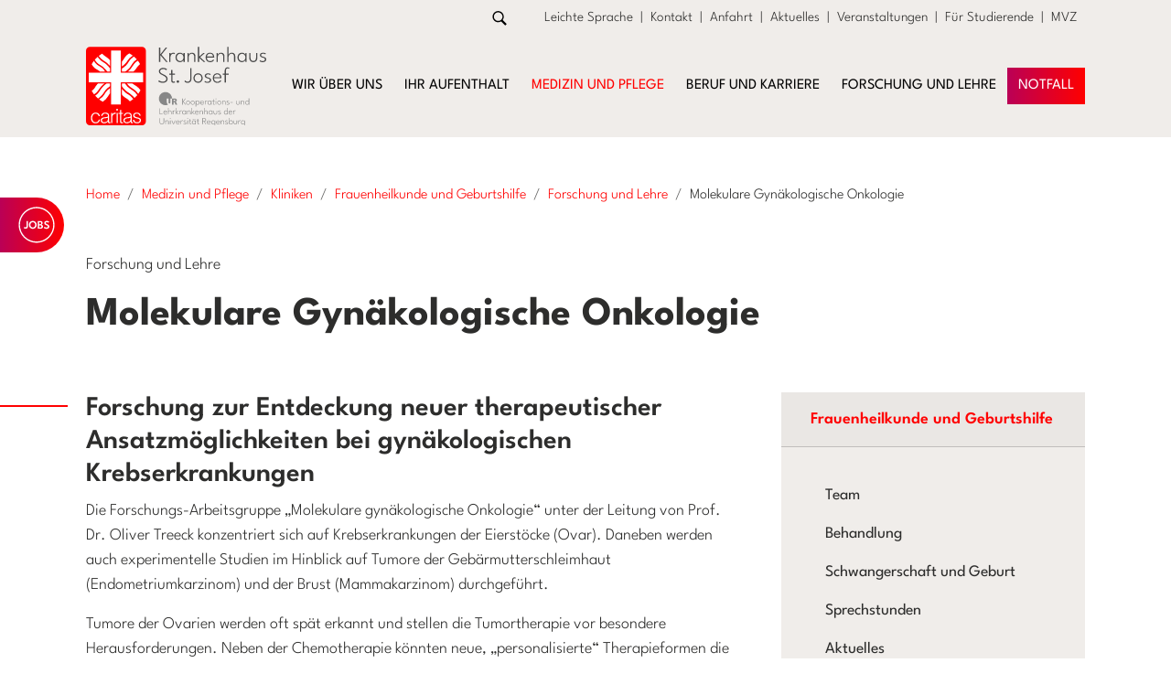

--- FILE ---
content_type: text/html; charset=utf-8
request_url: https://csj.de/medizin-und-pflege/kliniken/frauenheilkunde-und-geburtshilfe/forschung-und-lehre/molekulare-gynaekologische-onkologie
body_size: 20966
content:
<!DOCTYPE html>
<html lang="de">
<head>

<meta charset="utf-8">
<!-- 
	webdesign & development by seitenwind.com

	This website is powered by TYPO3 - inspiring people to share!
	TYPO3 is a free open source Content Management Framework initially created by Kasper Skaarhoj and licensed under GNU/GPL.
	TYPO3 is copyright 1998-2025 of Kasper Skaarhoj. Extensions are copyright of their respective owners.
	Information and contribution at https://typo3.org/
-->


<link rel="icon" href="/_assets/e9f4dca3f9fde548ef855e5dcf8ec2a7/Icons/favicon.ico" type="image/vnd.microsoft.icon">
<title>Molekulare Gynäkologische Onkologie</title>
<meta http-equiv="x-ua-compatible" content="IE=edge">
<meta name="generator" content="TYPO3 CMS">
<meta name="description" content="Molekulare Gynäkologische Onkologie - Mit dem identifizieren neuer Ansatzpunkte im Ovarialkarzinom optimieren wir unsere Tumortherapien - Mehr dazu hier!
">
<meta name="viewport" content="width=device-width, initial-scale=1">
<meta name="robots" content="index,follow">
<meta property="og:description" content="Molekulare Gynäkologische Onkologie - Mit dem identifizieren neuer Ansatzpunkte im Ovarialkarzinom optimieren wir unsere Tumortherapien - Mehr dazu hier!">
<meta property="og:title" content="Molekulare Gynäkologische Onkologie">
<meta property="og:image" content="https://csj.de/fileadmin/user_upload/icons_assets/kliniken/CSJ_Website_Icon_Klinik_Frauenheilkunde.svg">
<meta name="twitter:card" content="summary">
<meta name="apple-mobile-web-app-capable" content="no">


<link rel="stylesheet" href="/typo3temp/assets/css/9a3f65ab09e4f0599eab9bc91dd5949e.css?1761839477" media="all">
<link rel="stylesheet" href="/_assets/e9f4dca3f9fde548ef855e5dcf8ec2a7/Css/layout.min.css?1761834234" media="all">
<link rel="stylesheet" href="/_assets/0495dc5aa206d96a6c2bfbe3dbb13f6d/Scss/default.css?1760175514" media="all">



<script src="/_assets/0495dc5aa206d96a6c2bfbe3dbb13f6d/JavaScript/thirdparty/iframemanager.js?1760175514" defer="defer" data-script-blocking-disabled="true"></script>
<script src="/_assets/0495dc5aa206d96a6c2bfbe3dbb13f6d/JavaScript/thirdparty/consent.js?1760175514" defer="defer" data-script-blocking-disabled="true"></script>


<meta name="google-site-verification" content="V2PhWo5INYHPaaT17gYYPBeauOs0B1O-0YmooVEx2qw" />
<link rel="canonical" href="https://csj.de/medizin-und-pflege/kliniken/frauenheilkunde-und-geburtshilfe/forschung-und-lehre/molekulare-gynaekologische-onkologie"/>
</head>
<body>
<div class="headroom fixed-top"><div class="top-bar bg-light d-none d-md-block"><div class="container"><div class="row"><div class="col"><div class="d-flex justify-content-end align-items-center"><div class="search"><a href="/suche" aria-label="Zur Suche"><svg xmlns="http://www.w3.org/2000/svg" x="0px" y="0px"
                                            width="18" height="18"
                                            viewBox="0 0 50 50"
                                            style=" fill:#000000;"><path d="M 21 3 C 11.601563 3 4 10.601563 4 20 C 4 29.398438 11.601563 37 21 37 C 24.355469 37 27.460938 36.015625 30.09375 34.34375 L 42.375 46.625 L 46.625 42.375 L 34.5 30.28125 C 36.679688 27.421875 38 23.878906 38 20 C 38 10.601563 30.398438 3 21 3 Z M 21 7 C 28.199219 7 34 12.800781 34 20 C 34 27.199219 28.199219 33 21 33 C 13.800781 33 8 27.199219 8 20 C 8 12.800781 13.800781 7 21 7 Z"></path></svg></a></div><ul class="list-inline my-2 ms-4 service-navi"><li class="list-inline-item"><a href="/leichte-sprache" target="" title="Leichte Sprache" class="text-decoration-none link-dark " >
                                                Leichte Sprache
                                            </a></li><li class="list-inline-item">|</li><li class="list-inline-item"><a href="/kontakt" target="" title="Kontakt" class="text-decoration-none link-dark " >
                                                Kontakt
                                            </a></li><li class="list-inline-item">|</li><li class="list-inline-item"><a href="/anfahrt" target="" title="Anfahrt" class="text-decoration-none link-dark " >
                                                Anfahrt
                                            </a></li><li class="list-inline-item">|</li><li class="list-inline-item"><a href="/aktuelles" target="" title="Aktuelles" class="text-decoration-none link-dark " >
                                                Aktuelles
                                            </a></li><li class="list-inline-item">|</li><li class="list-inline-item"><a href="/veranstaltungen" target="" title="Veranstaltungen" class="text-decoration-none link-dark " >
                                                Veranstaltungen
                                            </a></li><li class="list-inline-item">|</li><li class="list-inline-item"><a href="/fuer-studierende" target="" title="Für Studierende" class="text-decoration-none link-dark " >
                                                Für Studierende
                                            </a></li><li class="list-inline-item">|</li><li class="list-inline-item"><a href="/mvz" target="" title="MVZ" class="text-decoration-none link-dark " >
                                                MVZ
                                            </a></li><li class="list-inline-item">|</li></ul></div></div></div></div></div><nav class="navbar navbar-expand-xl bg-light navbar-light"><div class="container"><a class="navbar-brand" href="/"><img class="img-fluid logo" alt="Caritas St. Josef" src="/_assets/e9f4dca3f9fde548ef855e5dcf8ec2a7/Images/caritas_stjosef_logo.svg" width="200" height="88" /></a><button class="navbar-toggler" type="button" data-bs-toggle="offcanvas" data-bs-target="#offcanvasNavbar" aria-controls="offcanvasNavbar" aria-label="Menü"><span class="navbar-toggler-icon"></span></button><!-- Desktop Navi --><html><div class="collapse navbar-collapse" id="submen-custom"><ul class="navbar-nav ms-auto mb-2 mb-lg-0"><li class="nav-item dropdown position-static main-nav-dropdown"><a href="#" title="Wir über uns" class="nav-link dropdown-toggle text-uppercase " role="button" data-bs-toggle="dropdown" aria-expanded="false" data-bs-auto-close="outside">
                            Wir über uns
                        </a><div class="dropdown-menu slideDownIn w-100 mt-0 bg-light-darken border border-0" aria-labelledby="navbarDropdown" style="border-top-left-radius:0;border-top-right-radius:0;"><div class="container"><div class="row my-4"><div class="col-md-3 border-end border-white border-2"><div class="pe-4"><div class="mb-3 border-bottom border-white"><div class="nav-link px-0"><span class="text-dark">Wir über uns</span></div></div><a href="/wir-ueber-uns/caritas-krankenhaus-st-josef-im-ueberblick" title="Caritas-Krankenhaus St. Josef im Überblick" class="nav-link px-0 ">
                                                        Caritas-Krankenhaus St. Josef im Überblick
                                                        </a><a class="nav-link px-0 collapse-trigger " data-bs-toggle="collapse" href="#item-id-20" role="button" aria-expanded="false" aria-controls="item-id-20">
                                                        Werte und Strategie
                                                        </a><a href="/wir-ueber-uns/caritasverband" title="Caritasverband" class="nav-link px-0 ">
                                                        Caritasverband
                                                        </a><a class="nav-link px-0 collapse-trigger " data-bs-toggle="collapse" href="#item-id-22" role="button" aria-expanded="false" aria-controls="item-id-22">
                                                        Organisation
                                                        </a><a href="/wir-ueber-uns/nachhaltigkeit" title="Nachhaltigkeit" class="nav-link px-0 ">
                                                        Nachhaltigkeit
                                                        </a><a href="/wir-ueber-uns/foerderverein" title="Förderverein" class="nav-link px-0 ">
                                                        Förderverein
                                                        </a><a href="/wir-ueber-uns/wir-bauen-fuer-sie" title="Wir bauen für Sie" class="nav-link px-0 ">
                                                        Wir bauen für Sie
                                                        </a><a class="nav-link px-0 collapse-trigger " data-bs-toggle="collapse" href="#item-id-1204" role="button" aria-expanded="false" aria-controls="item-id-1204">
                                                        Wir feiern 75
                                                        </a></div></div><div class="col-md-9" id="submenu"><div class="px-4"><div class="collapse collapse-horizontal " id="item-id-20" data-bs-parent="#submen-custom"><div style="min-width: fit-content;"><div class="mb-3 border-bottom border-white border-2"><a href="/wir-ueber-uns/werte-und-strategie" title="Werte und Strategie" class="nav-link text-primary text-decoration-none px-0"><span class=" text-primary">Werte und Strategie ansehen</span></a></div><div class="row"><div class="col-md-4"><a href="/wir-ueber-uns/werte-und-strategie/digitalisierung" title="Digitalisierung" id="page-link-id-1175" class="nav-link ">
                                                                                Digitalisierung
                                                                                </a></div></div></div></div><div class="collapse collapse-horizontal " id="item-id-22" data-bs-parent="#submen-custom"><div style="min-width: fit-content;"><div class="mb-3 border-bottom border-white border-2"><a href="/wir-ueber-uns/organisation" title="Organisation" class="nav-link text-primary text-decoration-none px-0"><span class=" text-primary">Organisation ansehen</span></a></div><div class="row"><div class="col-md-4"><a href="/wir-ueber-uns/organisation/klinikdirektion" title="Klinikdirektion" id="page-link-id-80" class="nav-link ">
                                                                                Klinikdirektion
                                                                                </a><a href="/wir-ueber-uns/organisation/administration" title="Administration" id="page-link-id-83" class="nav-link ">
                                                                                Administration
                                                                                </a><a href="/wir-ueber-uns/organisation/kommissionen" title="Kommissionen" id="page-link-id-162" class="nav-link ">
                                                                                Kommissionen
                                                                                </a><a href="/wir-ueber-uns/organisation/mitarbeitervertretung" title="Mitarbeitervertretung" id="page-link-id-846" class="nav-link ">
                                                                                Mitarbeitervertretung
                                                                                </a></div><div class="col-md-4"><a href="/wir-ueber-uns/organisation/schwerbehindertenvertretung" title="Schwerbehindertenvertretung" id="page-link-id-864" class="nav-link ">
                                                                                Schwerbehindertenvertretung
                                                                                </a></div></div></div></div><div class="collapse collapse-horizontal " id="item-id-1204" data-bs-parent="#submen-custom"><div style="min-width: fit-content;"><div class="mb-3 border-bottom border-white border-2"><a href="/wirfeiern75" title="Wir feiern 75" class="nav-link text-primary text-decoration-none px-0"><span class=" text-primary">Wir feiern 75 ansehen</span></a></div><div class="row"><div class="col-md-4"><a href="/wirfeiern75/unsere-meilensteine" title="Unsere Meilensteine" id="page-link-id-1211" class="nav-link ">
                                                                                Unsere Meilensteine
                                                                                </a><a href="/wirfeiern75/menschen-geschichten-momente" title="Menschen. Geschichten. Momente." id="page-link-id-1212" class="nav-link ">
                                                                                Menschen. Geschichten. Momente.
                                                                                </a><a href="/wirfeiern75/75-jahre-ein-fest-in-bildern" title="75 Jahre. Ein Fest in Bildern." id="page-link-id-1213" class="nav-link ">
                                                                                75 Jahre. Ein Fest in Bildern.
                                                                                </a></div></div></div></div></div></div></div></div></div><div class="main-menu-backdrop"></div></li><li class="nav-item dropdown position-static main-nav-dropdown"><a href="#" title="Ihr Aufenthalt" class="nav-link dropdown-toggle text-uppercase " role="button" data-bs-toggle="dropdown" aria-expanded="false" data-bs-auto-close="outside">
                            Ihr Aufenthalt
                        </a><div class="dropdown-menu slideDownIn w-100 mt-0 bg-light-darken border border-0" aria-labelledby="navbarDropdown" style="border-top-left-radius:0;border-top-right-radius:0;"><div class="container"><div class="row my-4"><div class="col-md-3 border-end border-white border-2"><div class="pe-4"><div class="mb-3 border-bottom border-white"><div class="nav-link px-0"><span class="text-dark">Ihr Aufenthalt</span></div></div><a class="nav-link px-0 collapse-trigger " data-bs-toggle="collapse" href="#item-id-768" role="button" aria-expanded="false" aria-controls="item-id-768">
                                                        Ihr Aufenthalt im Überblick
                                                        </a><a class="nav-link px-0 collapse-trigger " data-bs-toggle="collapse" href="#item-id-886" role="button" aria-expanded="false" aria-controls="item-id-886">
                                                        Qualitätsmanagement
                                                        </a><a class="nav-link px-0 collapse-trigger " data-bs-toggle="collapse" href="#item-id-92" role="button" aria-expanded="false" aria-controls="item-id-92">
                                                        Klinikhygiene und Infektionsprävention
                                                        </a><a class="nav-link px-0 collapse-trigger " data-bs-toggle="collapse" href="#item-id-37" role="button" aria-expanded="false" aria-controls="item-id-37">
                                                        Anregungen und Kritik
                                                        </a></div></div><div class="col-md-9" id="submenu"><div class="px-4"><div class="collapse collapse-horizontal " id="item-id-768" data-bs-parent="#submen-custom"><div style="min-width: fit-content;"><div class="mb-3 border-bottom border-white border-2"><a href="/ihr-aufenthalt/ihr-aufenthalt-im-ueberblick" title="Ihr Aufenthalt im Überblick" class="nav-link text-primary text-decoration-none px-0"><span class=" text-primary">Ihr Aufenthalt im Überblick ansehen</span></a></div><div class="row"><div class="col-md-4"><a href="/ihr-aufenthalt/ihr-aufenthalt-im-ueberblick/ambulante-behandlung" title="Ambulante Behandlung" id="page-link-id-33" class="nav-link ">
                                                                                Ambulante Behandlung
                                                                                </a><a href="/ihr-aufenthalt/ihr-aufenthalt-im-ueberblick/stationaere-behandlung" title="Stationäre Behandlung" id="page-link-id-34" class="nav-link ">
                                                                                Stationäre Behandlung
                                                                                </a><a href="/ihr-aufenthalt/ihr-aufenthalt-im-ueberblick/patientenmanagement" title="Patientenmanagement" id="page-link-id-764" class="nav-link ">
                                                                                Patientenmanagement
                                                                                </a><a href="/ihr-aufenthalt/ihr-aufenthalt-im-ueberblick/patientenmerkblaetter" title="Patientenmerkblätter" id="page-link-id-192" class="nav-link ">
                                                                                Patientenmerkblätter
                                                                                </a></div><div class="col-md-4"><a href="/ihr-aufenthalt/ihr-aufenthalt-im-ueberblick/besuchsregelung" title="Besuchszeiten" id="page-link-id-91" class="nav-link ">
                                                                                Besuchszeiten
                                                                                </a></div></div></div></div><div class="collapse collapse-horizontal " id="item-id-886" data-bs-parent="#submen-custom"><div style="min-width: fit-content;"><div class="mb-3 border-bottom border-white border-2"><a href="/ihr-aufenthalt/qualitaetsmanagement" title="Qualitätsmanagement" class="nav-link text-primary text-decoration-none px-0"><span class=" text-primary">Qualitätsmanagement ansehen</span></a></div><div class="row"><div class="col-md-4"><a href="/ihr-aufenthalt/qualitaetsmanagement/patientensicherheit" title="Patientensicherheit" id="page-link-id-36" class="nav-link ">
                                                                                Patientensicherheit
                                                                                </a><a href="/ihr-aufenthalt/qualitaetsmanagement/patientenrechte" title="Patientenrechte" id="page-link-id-449" class="nav-link ">
                                                                                Patientenrechte
                                                                                </a></div></div></div></div><div class="collapse collapse-horizontal " id="item-id-92" data-bs-parent="#submen-custom"><div style="min-width: fit-content;"><div class="mb-3 border-bottom border-white border-2"><a href="/ihr-aufenthalt/klinikhygiene-und-infektionspraevention" title="Klinikhygiene und Infektionsprävention" class="nav-link text-primary text-decoration-none px-0"><span class=" text-primary">Klinikhygiene und Infektionsprävention ansehen</span></a></div><div class="row"><div class="col-md-4"><a href="/ihr-aufenthalt/klinikhygiene-und-infektionspraevention/kiss" title="KISS" id="page-link-id-497" class="nav-link ">
                                                                                KISS
                                                                                </a><a href="/ihr-aufenthalt/klinikhygiene-und-infektionspraevention/handhygiene" title="Handhygiene" id="page-link-id-491" class="nav-link ">
                                                                                Handhygiene
                                                                                </a><a href="/ihr-aufenthalt/klinikhygiene-und-infektionspraevention/krankenhauskeime" title="Krankenhauskeime" id="page-link-id-490" class="nav-link ">
                                                                                Krankenhauskeime
                                                                                </a></div></div></div></div><div class="collapse collapse-horizontal " id="item-id-37" data-bs-parent="#submen-custom"><div style="min-width: fit-content;"><div class="mb-3 border-bottom border-white border-2"><a href="/ihr-aufenthalt/anregungen-und-kritik" title="Anregungen und Kritik" class="nav-link text-primary text-decoration-none px-0"><span class=" text-primary">Anregungen und Kritik ansehen</span></a></div><div class="row"><div class="col-md-4"><a href="/ihr-aufenthalt/anregungen-und-kritik/feedbackformular" title="Feedbackformular" id="page-link-id-556" class="nav-link ">
                                                                                Feedbackformular
                                                                                </a><a href="/ihr-aufenthalt/anregungen-und-kritik/patientenfuersprecher" title="Patientenfürsprecher" id="page-link-id-93" class="nav-link ">
                                                                                Patientenfürsprecher
                                                                                </a></div></div></div></div></div></div></div></div></div><div class="main-menu-backdrop"></div></li><li class="nav-item dropdown position-static main-nav-dropdown"><a href="#" title="Medizin und Pflege" class="nav-link dropdown-toggle text-uppercase active" role="button" data-bs-toggle="dropdown" aria-expanded="false" data-bs-auto-close="outside">
                            Medizin und Pflege
                        </a><div class="dropdown-menu slideDownIn w-100 mt-0 bg-light-darken border border-0" aria-labelledby="navbarDropdown" style="border-top-left-radius:0;border-top-right-radius:0;"><div class="container"><div class="row my-4"><div class="col-md-3 border-end border-white border-2"><div class="pe-4"><div class="mb-3 border-bottom border-white"><div class="nav-link px-0"><span class="text-dark">Medizin und Pflege</span></div></div><a class="nav-link px-0 collapse-trigger text-primary" data-bs-toggle="collapse" href="#item-id-31" role="button" aria-expanded="true" aria-controls="item-id-31">
                                                        Kliniken
                                                        </a><a class="nav-link px-0 collapse-trigger " data-bs-toggle="collapse" href="#item-id-5" role="button" aria-expanded="false" aria-controls="item-id-5">
                                                        Zentren
                                                        </a><a class="nav-link px-0 collapse-trigger " data-bs-toggle="collapse" href="#item-id-6" role="button" aria-expanded="false" aria-controls="item-id-6">
                                                        Pflege
                                                        </a><a class="nav-link px-0 collapse-trigger " data-bs-toggle="collapse" href="#item-id-29" role="button" aria-expanded="false" aria-controls="item-id-29">
                                                        Beratende Dienste
                                                        </a></div></div><div class="col-md-9" id="submenu"><div class="px-4"><div class="collapse collapse-horizontal show" id="item-id-31" data-bs-parent="#submen-custom"><div style="min-width: fit-content;"><div class="mb-3 border-bottom border-white border-2"><a href="/medizin-und-pflege/kliniken" title="Kliniken" class="nav-link text-primary text-decoration-none px-0"><span class=" text-primary">Kliniken ansehen</span></a></div><div class="row"><div class="col-md-4"><a href="/medizin-und-pflege/kliniken/anaesthesiologie-intensiv-und-notfallmedizin" title="Anästhesiologie, Intensiv- und Notfallmedizin" id="page-link-id-38" class="nav-link ">
                                                                                Anästhesiologie, Intensiv- und Notfallmedizin
                                                                                </a><a href="/medizin-und-pflege/kliniken/allgemeinchirurgie" title="Allgemeinchirurgie" id="page-link-id-39" class="nav-link ">
                                                                                Allgemeinchirurgie
                                                                                </a><a href="/medizin-und-pflege/kliniken/frauenheilkunde-und-geburtshilfe" title="Frauenheilkunde und Geburtshilfe" id="page-link-id-40" class="nav-link text-primary">
                                                                                Frauenheilkunde und Geburtshilfe
                                                                                </a><a href="/medizin-und-pflege/kliniken/innere-medizin-gastroenterologie-und-kardiologie" title="Innere Medizin, Gastroenterologie und Kardiologie" id="page-link-id-41" class="nav-link ">
                                                                                Innere Medizin, Gastroenterologie und Kardiologie
                                                                                </a></div><div class="col-md-4"><a href="/medizin-und-pflege/kliniken/innere-medizin-nieren-und-hochdruckerkrankungen" title="Innere Medizin, Nieren- und Hochdruckerkrankungen" id="page-link-id-42" class="nav-link ">
                                                                                Innere Medizin, Nieren- und Hochdruckerkrankungen
                                                                                </a><a href="/medizin-und-pflege/kliniken/plastische-und-aesthetische-hand-und-wiederherstellungschirurgie" title="Plastische und Ästhetische, Hand- und Wiederherstellungschirurgie" id="page-link-id-43" class="nav-link ">
                                                                                Plastische und Ästhetische, Hand- und Wiederherstellungschirurgie
                                                                                </a><a href="/medizin-und-pflege/kliniken/radiologie" title="Radiologie" id="page-link-id-44" class="nav-link ">
                                                                                Radiologie
                                                                                </a><a href="/medizin-und-pflege/kliniken/unfallchirurgie" title="Unfallchirurgie" id="page-link-id-45" class="nav-link ">
                                                                                Unfallchirurgie
                                                                                </a></div><div class="col-md-4"><a href="/medizin-und-pflege/kliniken/urologie" title="Urologie" id="page-link-id-46" class="nav-link ">
                                                                                Urologie
                                                                                </a><a href="/medizin-und-pflege/kliniken/zentrale-notaufnahme" title="Zentrale Notaufnahme" id="page-link-id-47" class="nav-link ">
                                                                                Zentrale Notaufnahme
                                                                                </a></div></div></div></div><div class="collapse collapse-horizontal " id="item-id-5" data-bs-parent="#submen-custom"><div style="min-width: fit-content;"><div class="mb-3 border-bottom border-white border-2"><a href="/medizin-und-pflege/zentren" title="Zentren" class="nav-link text-primary text-decoration-none px-0"><span class=" text-primary">Zentren ansehen</span></a></div><div class="row"><div class="col-md-4"><a href="/medizin-und-pflege/zentren/onkologisches-zentrum" title="Onkologisches Zentrum" id="page-link-id-52" class="nav-link ">
                                                                                Onkologisches Zentrum
                                                                                </a><a href="/medizin-und-pflege/zentren/spezialzentren" title="Spezialzentren" id="page-link-id-191" class="nav-link ">
                                                                                Spezialzentren
                                                                                </a></div></div></div></div><div class="collapse collapse-horizontal " id="item-id-6" data-bs-parent="#submen-custom"><div style="min-width: fit-content;"><div class="mb-3 border-bottom border-white border-2"><a href="/medizin-und-pflege/pflege" title="Pflege" class="nav-link text-primary text-decoration-none px-0"><span class=" text-primary">Pflege ansehen</span></a></div><div class="row"><div class="col-md-4"><a href="/medizin-und-pflege/pflege/team" title="Team" id="page-link-id-61" class="nav-link ">
                                                                                Team
                                                                                </a><a href="/medizin-und-pflege/pflege/arbeiten-in-der-pflege" title="Arbeiten in der Pflege" id="page-link-id-675" class="nav-link ">
                                                                                Arbeiten in der Pflege
                                                                                </a><a href="/medizin-und-pflege/pflege/pflegeentwicklung-und-qualitaet" title="Pflegeentwicklung und -qualität" id="page-link-id-64" class="nav-link ">
                                                                                Pflegeentwicklung und -qualität
                                                                                </a><a href="/medizin-und-pflege/pflege/aktuelles" title="Aktuelles" id="page-link-id-528" class="nav-link ">
                                                                                Aktuelles
                                                                                </a></div><div class="col-md-4"></div></div></div></div><div class="collapse collapse-horizontal " id="item-id-29" data-bs-parent="#submen-custom"><div style="min-width: fit-content;"><div class="mb-3 border-bottom border-white border-2"><a href="/medizin-und-pflege/beratende-dienste" title="Beratende Dienste" class="nav-link text-primary text-decoration-none px-0"><span class=" text-primary">Beratende Dienste ansehen</span></a></div><div class="row"><div class="col-md-4"><a href="/medizin-und-pflege/beratende-dienste/demenz-und-delirexperten" title="Demenz- und Delirexperten" id="page-link-id-65" class="nav-link ">
                                                                                Demenz- und Delirexperten
                                                                                </a><a href="/medizin-und-pflege/beratende-dienste/onkologische-pflegeexperten" title="Onkologische Pflegeexperten" id="page-link-id-66" class="nav-link ">
                                                                                Onkologische Pflegeexperten
                                                                                </a><a href="/medizin-und-pflege/beratende-dienste/palliativmedizinischer-dienst" title="Palliativmedizinischer Dienst" id="page-link-id-67" class="nav-link ">
                                                                                Palliativmedizinischer Dienst
                                                                                </a><a href="/medizin-und-pflege/beratende-dienste/physiotherapie" title="Physiotherapie" id="page-link-id-68" class="nav-link ">
                                                                                Physiotherapie
                                                                                </a></div><div class="col-md-4"><a href="/medizin-und-pflege/beratende-dienste/psychoonkologischer-dienst" title="Psychoonkologischer Dienst" id="page-link-id-69" class="nav-link ">
                                                                                Psychoonkologischer Dienst
                                                                                </a><a href="/medizin-und-pflege/beratende-dienste/schmerztherapie" title="Schmerztherapie" id="page-link-id-70" class="nav-link ">
                                                                                Schmerztherapie
                                                                                </a><a href="/medizin-und-pflege/beratende-dienste/seelsorge" title="Seelsorge" id="page-link-id-71" class="nav-link ">
                                                                                Seelsorge
                                                                                </a><a href="/medizin-und-pflege/beratende-dienste/sozialdienst" title="Sozialdienst" id="page-link-id-72" class="nav-link ">
                                                                                Sozialdienst
                                                                                </a></div><div class="col-md-4"><a href="/medizin-und-pflege/beratende-dienste/stomatherapie" title="Stomatherapie" id="page-link-id-73" class="nav-link ">
                                                                                Stomatherapie
                                                                                </a><a href="/medizin-und-pflege/beratende-dienste/wundmanagement" title="Wundmanagement" id="page-link-id-74" class="nav-link ">
                                                                                Wundmanagement
                                                                                </a></div></div></div></div></div></div></div></div></div><div class="main-menu-backdrop"></div></li><li class="nav-item dropdown position-static main-nav-dropdown"><a href="#" title="Beruf und Karriere" class="nav-link dropdown-toggle text-uppercase " role="button" data-bs-toggle="dropdown" aria-expanded="false" data-bs-auto-close="outside">
                            Beruf und Karriere
                        </a><div class="dropdown-menu slideDownIn w-100 mt-0 bg-light-darken border border-0" aria-labelledby="navbarDropdown" style="border-top-left-radius:0;border-top-right-radius:0;"><div class="container"><div class="row my-4"><div class="col-md-3 border-end border-white border-2"><div class="pe-4"><div class="mb-3 border-bottom border-white"><div class="nav-link px-0"><span class="text-dark">Beruf und Karriere</span></div></div><a href="/beruf-und-karriere/arbeiten-bei-st-josef" title="Arbeiten bei St. Josef" class="nav-link px-0 ">
                                                        Arbeiten bei St. Josef
                                                        </a><a class="nav-link px-0 collapse-trigger " data-bs-toggle="collapse" href="#item-id-77" role="button" aria-expanded="false" aria-controls="item-id-77">
                                                        Mitarbeiterbenefits
                                                        </a><a class="nav-link px-0 collapse-trigger " data-bs-toggle="collapse" href="#item-id-78" role="button" aria-expanded="false" aria-controls="item-id-78">
                                                        Stellenangebote
                                                        </a><a class="nav-link px-0 collapse-trigger " data-bs-toggle="collapse" href="#item-id-79" role="button" aria-expanded="false" aria-controls="item-id-79">
                                                        Aus-, Fort- und Weiterbildung
                                                        </a></div></div><div class="col-md-9" id="submenu"><div class="px-4"><div class="collapse collapse-horizontal " id="item-id-77" data-bs-parent="#submen-custom"><div style="min-width: fit-content;"><div class="mb-3 border-bottom border-white border-2"><a href="/beruf-und-karriere/mitarbeiterbenefits" title="Mitarbeiterbenefits" class="nav-link text-primary text-decoration-none px-0"><span class=" text-primary">Mitarbeiterbenefits ansehen</span></a></div><div class="row"><div class="col-md-4"><a href="/beruf-und-karriere/mitarbeiterbenefits/familie-und-beruf" title="Familie und Beruf" id="page-link-id-114" class="nav-link ">
                                                                                Familie und Beruf
                                                                                </a><a href="/beruf-und-karriere/mitarbeiterbenefits/fort-und-weiterbildung" title="Fort- und Weiterbildung" id="page-link-id-115" class="nav-link ">
                                                                                Fort- und Weiterbildung
                                                                                </a><a href="/beruf-und-karriere/mitarbeiterbenefits/gemeinsam-feiern" title="Gemeinsam feiern" id="page-link-id-116" class="nav-link ">
                                                                                Gemeinsam feiern
                                                                                </a><a href="/beruf-und-karriere/mitarbeiterbenefits/gesundheit-und-sport" title="Gesundheit und Sport" id="page-link-id-117" class="nav-link ">
                                                                                Gesundheit und Sport
                                                                                </a></div><div class="col-md-4"><a href="/beruf-und-karriere/mitarbeiterbenefits/in-jeder-lebenslage" title="In jeder Lebenslage" id="page-link-id-118" class="nav-link ">
                                                                                In jeder Lebenslage
                                                                                </a><a href="/beruf-und-karriere/mitarbeiterbenefits/rabatte-und-verguenstigungen" title="Rabatte und Vergünstigungen" id="page-link-id-119" class="nav-link ">
                                                                                Rabatte und Vergünstigungen
                                                                                </a></div></div></div></div><div class="collapse collapse-horizontal " id="item-id-78" data-bs-parent="#submen-custom"><div style="min-width: fit-content;"><div class="mb-3 border-bottom border-white border-2"><a href="/beruf-und-karriere/stellenangebote" title="Stellenangebote" class="nav-link text-primary text-decoration-none px-0"><span class=" text-primary">Stellenangebote ansehen</span></a></div><div class="row"><div class="col-md-4"><a href="/beruf-und-karriere/stellenangebote/alle-stellenangebote" title="Alle Stellenangebote" id="page-link-id-75" class="nav-link ">
                                                                                Alle Stellenangebote
                                                                                </a><a href="/beruf-und-karriere/stellenangebote/aerztlicher-dienst" title="Ärztlicher Dienst" id="page-link-id-121" class="nav-link ">
                                                                                Ärztlicher Dienst
                                                                                </a><a href="/beruf-und-karriere/stellenangebote/pflegedienst" title="Pflegedienst" id="page-link-id-120" class="nav-link ">
                                                                                Pflegedienst
                                                                                </a><a href="/beruf-und-karriere/stellenangebote/funktionsdienst" title="Funktionsdienst" id="page-link-id-124" class="nav-link ">
                                                                                Funktionsdienst
                                                                                </a></div><div class="col-md-4"><a href="/beruf-und-karriere/stellenangebote/medizinisch-technischer-dienst" title="Medizinisch-technischer Dienst" id="page-link-id-123" class="nav-link ">
                                                                                Medizinisch-technischer Dienst
                                                                                </a><a href="/beruf-und-karriere/stellenangebote/verwaltung" title="Verwaltung" id="page-link-id-126" class="nav-link ">
                                                                                Verwaltung
                                                                                </a><a href="/beruf-und-karriere/stellenangebote/wirtschafts-und-versorgungsdienst" title="Wirtschafts- und Versorgungsdienst" id="page-link-id-122" class="nav-link ">
                                                                                Wirtschafts- und Versorgungsdienst
                                                                                </a><a href="/beruf-und-karriere/stellenangebote/technischer-dienst" title="Technischer Dienst" id="page-link-id-125" class="nav-link ">
                                                                                Technischer Dienst
                                                                                </a></div><div class="col-md-4"><a href="/beruf-und-karriere/stellenangebote/ausbildung" title="Ausbildung" id="page-link-id-845" class="nav-link ">
                                                                                Ausbildung
                                                                                </a><a href="/beruf-und-karriere/stellenangebote/paedagogik" title="Pädagogik" id="page-link-id-127" class="nav-link ">
                                                                                Pädagogik
                                                                                </a></div></div></div></div><div class="collapse collapse-horizontal " id="item-id-79" data-bs-parent="#submen-custom"><div style="min-width: fit-content;"><div class="mb-3 border-bottom border-white border-2"><a href="/beruf-und-karriere/aus-fort-und-weiterbildung" title="Aus-, Fort- und Weiterbildung" class="nav-link text-primary text-decoration-none px-0"><span class=" text-primary">Aus-, Fort- und Weiterbildung ansehen</span></a></div><div class="row"><div class="col-md-4"><a href="/beruf-und-karriere/aus-und-weiterbildung/ausbildung" title="Ausbildung" id="page-link-id-128" class="nav-link ">
                                                                                Ausbildung
                                                                                </a><a href="/beruf-und-karriere/aus-und-weiterbildung/weiterbildung" title="Weiterbildung" id="page-link-id-129" class="nav-link ">
                                                                                Weiterbildung
                                                                                </a><a href="/beruf-und-karriere/aus-fort-und-weiterbildung/studium-pflege-bsc" title="Studium Pflege (B.Sc.)" id="page-link-id-1121" class="nav-link ">
                                                                                Studium Pflege (B.Sc.)
                                                                                </a><a href="/beruf-und-karriere/aus-und-weiterbildung/praktika" title="Praktika" id="page-link-id-130" class="nav-link ">
                                                                                Praktika
                                                                                </a></div><div class="col-md-4"><a href="/beruf-und-karriere/aus-und-weiterbildung/famulatur/pj-studium/praxiseinsaetze" title="Famulatur/PJ-Studium/Praxiseinsätze" id="page-link-id-131" class="nav-link ">
                                                                                Famulatur/PJ-Studium/Praxiseinsätze
                                                                                </a></div></div></div></div></div></div></div></div></div><div class="main-menu-backdrop"></div></li><li class="nav-item dropdown position-static main-nav-dropdown"><a href="#" title="Forschung und Lehre" class="nav-link dropdown-toggle text-uppercase " role="button" data-bs-toggle="dropdown" aria-expanded="false" data-bs-auto-close="outside">
                            Forschung und Lehre
                        </a><div class="dropdown-menu slideDownIn w-100 mt-0 bg-light-darken border border-0" aria-labelledby="navbarDropdown" style="border-top-left-radius:0;border-top-right-radius:0;"><div class="container"><div class="row my-4"><div class="col-md-3 border-end border-white border-2"><div class="pe-4"><div class="mb-3 border-bottom border-white"><div class="nav-link px-0"><span class="text-dark">Forschung und Lehre</span></div></div><a class="nav-link px-0 collapse-trigger " data-bs-toggle="collapse" href="#item-id-1035" role="button" aria-expanded="false" aria-controls="item-id-1035">
                                                        Kliniken
                                                        </a></div></div><div class="col-md-9" id="submenu"><div class="px-4"><div class="collapse collapse-horizontal " id="item-id-1035" data-bs-parent="#submen-custom"><div style="min-width: fit-content;"><div class="mb-3 border-bottom border-white border-2"><a href="/forschung-und-lehre/kliniken" title="Kliniken" class="nav-link text-primary text-decoration-none px-0"><span class=" text-primary">Kliniken ansehen</span></a></div><div class="row"><div class="col-md-4"><a href="/medizin-und-pflege/kliniken/anaesthesiologie-intensiv-und-notfallmedizin/forschung-und-lehre" title="Anästhesiologie, Intensiv- und Notfallmedizin" id="page-link-id-1010" class="nav-link ">
                                                                                Anästhesiologie, Intensiv- und Notfallmedizin
                                                                                </a><a href="/medizin-und-pflege/kliniken/allgemeinchirurgie/forschung-und-lehre" title="Allgemeinchirurgie" id="page-link-id-1011" class="nav-link ">
                                                                                Allgemeinchirurgie
                                                                                </a><a href="/medizin-und-pflege/kliniken/frauenheilkunde-und-geburtshilfe/forschung-und-lehre" title="Frauenheilkunde und Geburtshilfe" id="page-link-id-1012" class="nav-link ">
                                                                                Frauenheilkunde und Geburtshilfe
                                                                                </a><a href="/medizin-und-pflege/kliniken/innere-medizin-gastroenterologie-und-kardiologie/forschung-und-lehre" title="Innere Medizin, Gastroenterologie und Kardiologie" id="page-link-id-1013" class="nav-link ">
                                                                                Innere Medizin, Gastroenterologie und Kardiologie
                                                                                </a></div><div class="col-md-4"><a href="/medizin-und-pflege/kliniken/innere-medizin-nieren-und-hochdruckerkrankungen/forschung-und-lehre" title="Innere Medizin, Nieren- und Hochdruckerkrankungen" id="page-link-id-1014" class="nav-link ">
                                                                                Innere Medizin, Nieren- und Hochdruckerkrankungen
                                                                                </a><a href="/medizin-und-pflege/kliniken/plastische-und-aesthetische-hand-und-wiederherstellungschirurgie/forschung-und-lehre" title="Plastische und Ästhetische, Hand- und Wiederherstellungschirurgie" id="page-link-id-1019" class="nav-link ">
                                                                                Plastische und Ästhetische, Hand- und Wiederherstellungschirurgie
                                                                                </a><a href="/medizin-und-pflege/kliniken/radiologie/forschung-und-lehre" title="Radiologie" id="page-link-id-1015" class="nav-link ">
                                                                                Radiologie
                                                                                </a><a href="/medizin-und-pflege/kliniken/unfallchirurgie/forschung-und-lehre" title="Unfallchirurgie" id="page-link-id-1016" class="nav-link ">
                                                                                Unfallchirurgie
                                                                                </a></div><div class="col-md-4"><a href="/medizin-und-pflege/kliniken/urologie/forschung-und-lehre" title="Urologie" id="page-link-id-1017" class="nav-link ">
                                                                                Urologie
                                                                                </a><a href="/medizin-und-pflege/kliniken/zentrale-notaufnahme/forschung-und-lehre" title="Zentrale Notaufnahme" id="page-link-id-1018" class="nav-link ">
                                                                                Zentrale Notaufnahme
                                                                                </a></div></div></div></div></div></div></div></div></div><div class="main-menu-backdrop"></div></li><li class="nav-item"><a class="nav-link  text-uppercase emergency-btn" href="/notfall">NOTFAll</a></li></ul></div></html></div></nav></div><!-- Mobile Navi --><html><div class="offcanvas offcanvas-end" tabindex="-1" id="offcanvasNavbar" aria-labelledby="offcanvasNavbarLabel"><div class="offcanvas-header"><div class="offcanvas-title" id="offcanvasNavbarLabel"><a class="navbar-brand" href="/"><img class="img-fluid logo" alt="Caritas St. Josef" src="/_assets/e9f4dca3f9fde548ef855e5dcf8ec2a7/Images/caritas_stjosef_logo.svg" width="150" height="66" /></a></div><button type="button" class="btn-close" data-bs-dismiss="offcanvas" aria-label="Close"></button></div><div class="offcanvas-body p-0"><div><form method="get" name="form_kesearch_searchfield" action="/suche" class="m-4" autocomplete="off"><div class="input-group"><input type="text" name="tx_kesearch_pi1[sword]" placeholder="Suchbegriff eingeben" class="form-control border-white bg-transparent" aria-label="Suchbegriff eingeben" aria-describedby="button-search-home"/><button class="btn btn-white" type="submit" id="button-search-home"><svg xmlns="http://www.w3.org/2000/svg" x="0px" y="0px" width="20" height="20" viewBox="0 0 50 50" style=" fill:#ff0000;"><path d="M 21 3 C 11.601563 3 4 10.601563 4 20 C 4 29.398438 11.601563 37 21 37 C 24.355469 37 27.460938 36.015625 30.09375 34.34375 L 42.375 46.625 L 46.625 42.375 L 34.5 30.28125 C 36.679688 27.421875 38 23.878906 38 20 C 38 10.601563 30.398438 3 21 3 Z M 21 7 C 28.199219 7 34 12.800781 34 20 C 34 27.199219 28.199219 33 21 33 C 13.800781 33 8 27.199219 8 20 C 8 12.800781 13.800781 7 21 7 Z"></path></svg></button></div></form><ul class="navbar-nav border-top border-white"><li class="nav-item border-bottom border-white nav-expand"><a href="#" title="Wir über uns" class="nav-link py-3 px-4 nav-expand-link  text-uppercase">
                                        Wir über uns
                                    </a><ul class="nav-expand-content"><li class="nav-item border-bottom border-white"><a href="/wir-ueber-uns/caritas-krankenhaus-st-josef-im-ueberblick" title="Wir über uns" class="nav-link py-3 px-4  text-uppercase"><span class="fw-bolder">Wir über uns ansehen</span></a></li><li class="nav-item border-bottom border-white"><a href="/wir-ueber-uns/caritas-krankenhaus-st-josef-im-ueberblick" title="Caritas-Krankenhaus St. Josef im Überblick" class="nav-link py-3 px-4 ">
                                                            Caritas-Krankenhaus St. Josef im Überblick
                                                        </a></li><li class="nav-item border-bottom border-white nav-expand"><a href="#" title="Werte und Strategie" class="nav-link py-3 px-4 nav-expand-link ">
                                                            Werte und Strategie
                                                        </a><ul class="nav-expand-content"><li class="nav-item border-bottom border-white"><a href="/wir-ueber-uns/werte-und-strategie" title="Werte und Strategie" class=" nav-link py-3 px-4 "><span class="fw-bolder">Werte und Strategie ansehen</span></a></li><li class="nav-item border-bottom border-white"><a href="/wir-ueber-uns/werte-und-strategie/digitalisierung" title="Digitalisierung" class="nav-link py-3 px-4 ">
                                                                                Digitalisierung
                                                                            </a></li></ul></li><li class="nav-item border-bottom border-white"><a href="/wir-ueber-uns/caritasverband" title="Caritasverband" class="nav-link py-3 px-4 ">
                                                            Caritasverband
                                                        </a></li><li class="nav-item border-bottom border-white nav-expand"><a href="#" title="Organisation" class="nav-link py-3 px-4 nav-expand-link ">
                                                            Organisation
                                                        </a><ul class="nav-expand-content"><li class="nav-item border-bottom border-white"><a href="/wir-ueber-uns/organisation" title="Organisation" class=" nav-link py-3 px-4 "><span class="fw-bolder">Organisation ansehen</span></a></li><li class="nav-item border-bottom border-white"><a href="/wir-ueber-uns/organisation/klinikdirektion" title="Klinikdirektion" class="nav-link py-3 px-4 ">
                                                                                Klinikdirektion
                                                                            </a></li><li class="nav-item border-bottom border-white"><a href="/wir-ueber-uns/organisation/administration" title="Administration" class="nav-link py-3 px-4 ">
                                                                                Administration
                                                                            </a></li><li class="nav-item border-bottom border-white nav-expand"><a href="#" title="Kommissionen" class="nav-link py-3 px-4 nav-expand-link ">
                                                                                Kommissionen
                                                                            </a><ul class="nav-expand-content"><li class="nav-item border-bottom border-white"><a href="/wir-ueber-uns/organisation/kommissionen" title="Kommissionen" class=" nav-link py-3 px-4 "><span class="fw-bolder">Kommissionen ansehen</span></a></li><li class="nav-item border-bottom border-white"><a href="/wir-ueber-uns/organisation/kommissionen/hygienekommission" title="Hygienekommission" class="nav-link py-3 px-4 ">
                                                                                                    Hygienekommission
                                                                                                </a></li><li class="nav-item border-bottom border-white"><a href="/wir-ueber-uns/organisation/kommissionen/antibiotic-stewardship" title="Antibiotic Stewardship" class="nav-link py-3 px-4 ">
                                                                                                    Antibiotic Stewardship
                                                                                                </a></li><li class="nav-item border-bottom border-white"><a href="/wir-ueber-uns/organisation/kommissionen/strahlenschutzkommission" title="Strahlenschutzkommission" class="nav-link py-3 px-4 ">
                                                                                                    Strahlenschutzkommission
                                                                                                </a></li><li class="nav-item border-bottom border-white"><a href="/wir-ueber-uns/organisation/kommissionen/ethikkomitee" title="Ethikkomitee" class="nav-link py-3 px-4 ">
                                                                                                    Ethikkomitee
                                                                                                </a></li><li class="nav-item border-bottom border-white"><a href="/wir-ueber-uns/organisation/kommissionen/arzneimittelkommission" title="Arzneimittelkommission" class="nav-link py-3 px-4 ">
                                                                                                    Arzneimittelkommission
                                                                                                </a></li></ul></li><li class="nav-item border-bottom border-white"><a href="/wir-ueber-uns/organisation/mitarbeitervertretung" title="Mitarbeitervertretung" class="nav-link py-3 px-4 ">
                                                                                Mitarbeitervertretung
                                                                            </a></li><li class="nav-item border-bottom border-white"><a href="/wir-ueber-uns/organisation/schwerbehindertenvertretung" title="Schwerbehindertenvertretung" class="nav-link py-3 px-4 ">
                                                                                Schwerbehindertenvertretung
                                                                            </a></li></ul></li><li class="nav-item border-bottom border-white"><a href="/wir-ueber-uns/nachhaltigkeit" title="Nachhaltigkeit" class="nav-link py-3 px-4 ">
                                                            Nachhaltigkeit
                                                        </a></li><li class="nav-item border-bottom border-white"><a href="/wir-ueber-uns/foerderverein" title="Förderverein" class="nav-link py-3 px-4 ">
                                                            Förderverein
                                                        </a></li><li class="nav-item border-bottom border-white"><a href="/wir-ueber-uns/wir-bauen-fuer-sie" title="Wir bauen für Sie" class="nav-link py-3 px-4 ">
                                                            Wir bauen für Sie
                                                        </a></li><li class="nav-item border-bottom border-white nav-expand"><a href="#" title="Wir feiern 75" class="nav-link py-3 px-4 nav-expand-link ">
                                                            Wir feiern 75
                                                        </a><ul class="nav-expand-content"><li class="nav-item border-bottom border-white"><a href="/wirfeiern75" title="Wir feiern 75" class=" nav-link py-3 px-4 "><span class="fw-bolder">Wir feiern 75 ansehen</span></a></li><li class="nav-item border-bottom border-white"><a href="/wirfeiern75/unsere-meilensteine" title="Unsere Meilensteine" class="nav-link py-3 px-4 ">
                                                                                Unsere Meilensteine
                                                                            </a></li><li class="nav-item border-bottom border-white"><a href="/wirfeiern75/menschen-geschichten-momente" title="Menschen. Geschichten. Momente." class="nav-link py-3 px-4 ">
                                                                                Menschen. Geschichten. Momente.
                                                                            </a></li><li class="nav-item border-bottom border-white"><a href="/wirfeiern75/75-jahre-ein-fest-in-bildern" title="75 Jahre. Ein Fest in Bildern." class="nav-link py-3 px-4 ">
                                                                                75 Jahre. Ein Fest in Bildern.
                                                                            </a></li></ul></li></ul></li><li class="nav-item border-bottom border-white nav-expand"><a href="#" title="Ihr Aufenthalt" class="nav-link py-3 px-4 nav-expand-link  text-uppercase">
                                        Ihr Aufenthalt
                                    </a><ul class="nav-expand-content"><li class="nav-item border-bottom border-white"><a href="/ihr-aufenthalt/ihr-aufenthalt-im-ueberblick" title="Ihr Aufenthalt" class="nav-link py-3 px-4  text-uppercase"><span class="fw-bolder">Ihr Aufenthalt ansehen</span></a></li><li class="nav-item border-bottom border-white nav-expand"><a href="#" title="Ihr Aufenthalt im Überblick" class="nav-link py-3 px-4 nav-expand-link ">
                                                            Ihr Aufenthalt im Überblick
                                                        </a><ul class="nav-expand-content"><li class="nav-item border-bottom border-white"><a href="/ihr-aufenthalt/ihr-aufenthalt-im-ueberblick" title="Ihr Aufenthalt im Überblick" class=" nav-link py-3 px-4 "><span class="fw-bolder">Ihr Aufenthalt im Überblick ansehen</span></a></li><li class="nav-item border-bottom border-white"><a href="/ihr-aufenthalt/ihr-aufenthalt-im-ueberblick/ambulante-behandlung" title="Ambulante Behandlung" class="nav-link py-3 px-4 ">
                                                                                Ambulante Behandlung
                                                                            </a></li><li class="nav-item border-bottom border-white nav-expand"><a href="#" title="Stationäre Behandlung" class="nav-link py-3 px-4 nav-expand-link ">
                                                                                Stationäre Behandlung
                                                                            </a><ul class="nav-expand-content"><li class="nav-item border-bottom border-white"><a href="/ihr-aufenthalt/ihr-aufenthalt-im-ueberblick/stationaere-behandlung" title="Stationäre Behandlung" class=" nav-link py-3 px-4 "><span class="fw-bolder">Stationäre Behandlung ansehen</span></a></li><li class="nav-item border-bottom border-white"><a href="/ihr-aufenthalt/ihr-aufenthalt-im-ueberblick/stationaere-behandlung/waehrend-des-aufenthalts" title="Während des Aufenthalts" class="nav-link py-3 px-4 ">
                                                                                                    Während des Aufenthalts
                                                                                                </a></li><li class="nav-item border-bottom border-white"><a href="/ihr-aufenthalt/ihr-aufenthalt-im-ueberblick/stationaere-behandlung/nach-dem-aufenthalt" title="Nach dem Aufenthalt" class="nav-link py-3 px-4 ">
                                                                                                    Nach dem Aufenthalt
                                                                                                </a></li><li class="nav-item border-bottom border-white"><a href="/ihr-aufenthalt/ihr-aufenthalt-im-ueberblick/stationaere-behandlung/komfort-und-serviceangebot" title="Komfort und Serviceangebot" class="nav-link py-3 px-4 ">
                                                                                                    Komfort und Serviceangebot
                                                                                                </a></li></ul></li><li class="nav-item border-bottom border-white"><a href="/ihr-aufenthalt/ihr-aufenthalt-im-ueberblick/patientenmanagement" title="Patientenmanagement" class="nav-link py-3 px-4 ">
                                                                                Patientenmanagement
                                                                            </a></li><li class="nav-item border-bottom border-white"><a href="/ihr-aufenthalt/ihr-aufenthalt-im-ueberblick/patientenmerkblaetter" title="Patientenmerkblätter" class="nav-link py-3 px-4 ">
                                                                                Patientenmerkblätter
                                                                            </a></li><li class="nav-item border-bottom border-white"><a href="/ihr-aufenthalt/ihr-aufenthalt-im-ueberblick/besuchsregelung" title="Besuchszeiten" class="nav-link py-3 px-4 ">
                                                                                Besuchszeiten
                                                                            </a></li></ul></li><li class="nav-item border-bottom border-white nav-expand"><a href="#" title="Qualitätsmanagement" class="nav-link py-3 px-4 nav-expand-link ">
                                                            Qualitätsmanagement
                                                        </a><ul class="nav-expand-content"><li class="nav-item border-bottom border-white"><a href="/ihr-aufenthalt/qualitaetsmanagement" title="Qualitätsmanagement" class=" nav-link py-3 px-4 "><span class="fw-bolder">Qualitätsmanagement ansehen</span></a></li><li class="nav-item border-bottom border-white"><a href="/ihr-aufenthalt/qualitaetsmanagement/patientensicherheit" title="Patientensicherheit" class="nav-link py-3 px-4 ">
                                                                                Patientensicherheit
                                                                            </a></li><li class="nav-item border-bottom border-white"><a href="/ihr-aufenthalt/qualitaetsmanagement/patientenrechte" title="Patientenrechte" class="nav-link py-3 px-4 ">
                                                                                Patientenrechte
                                                                            </a></li></ul></li><li class="nav-item border-bottom border-white nav-expand"><a href="#" title="Klinikhygiene und Infektionsprävention" class="nav-link py-3 px-4 nav-expand-link ">
                                                            Klinikhygiene und Infektionsprävention
                                                        </a><ul class="nav-expand-content"><li class="nav-item border-bottom border-white"><a href="/ihr-aufenthalt/klinikhygiene-und-infektionspraevention" title="Klinikhygiene und Infektionsprävention" class=" nav-link py-3 px-4 "><span class="fw-bolder">Klinikhygiene und Infektionsprävention ansehen</span></a></li><li class="nav-item border-bottom border-white"><a href="/ihr-aufenthalt/klinikhygiene-und-infektionspraevention/kiss" title="KISS" class="nav-link py-3 px-4 ">
                                                                                KISS
                                                                            </a></li><li class="nav-item border-bottom border-white"><a href="/ihr-aufenthalt/klinikhygiene-und-infektionspraevention/handhygiene" title="Handhygiene" class="nav-link py-3 px-4 ">
                                                                                Handhygiene
                                                                            </a></li><li class="nav-item border-bottom border-white nav-expand"><a href="#" title="Krankenhauskeime" class="nav-link py-3 px-4 nav-expand-link ">
                                                                                Krankenhauskeime
                                                                            </a><ul class="nav-expand-content"><li class="nav-item border-bottom border-white"><a href="/ihr-aufenthalt/klinikhygiene-und-infektionspraevention/krankenhauskeime" title="Krankenhauskeime" class=" nav-link py-3 px-4 "><span class="fw-bolder">Krankenhauskeime ansehen</span></a></li><li class="nav-item border-bottom border-white"><a href="/ihr-aufenthalt/klinikhygiene-und-infektionspraevention/krankenhauskeime/mrsa" title="MRSA" class="nav-link py-3 px-4 ">
                                                                                                    MRSA
                                                                                                </a></li><li class="nav-item border-bottom border-white"><a href="/ihr-aufenthalt/klinikhygiene-und-infektionspraevention/krankenhauskeime/mrgn" title="MRGN" class="nav-link py-3 px-4 ">
                                                                                                    MRGN
                                                                                                </a></li><li class="nav-item border-bottom border-white"><a href="/ihr-aufenthalt/klinikhygiene-und-infektionspraevention/krankenhauskeime/vre" title="VRE" class="nav-link py-3 px-4 ">
                                                                                                    VRE
                                                                                                </a></li></ul></li></ul></li><li class="nav-item border-bottom border-white nav-expand"><a href="#" title="Anregungen und Kritik" class="nav-link py-3 px-4 nav-expand-link ">
                                                            Anregungen und Kritik
                                                        </a><ul class="nav-expand-content"><li class="nav-item border-bottom border-white"><a href="/ihr-aufenthalt/anregungen-und-kritik" title="Anregungen und Kritik" class=" nav-link py-3 px-4 "><span class="fw-bolder">Anregungen und Kritik ansehen</span></a></li><li class="nav-item border-bottom border-white"><a href="/ihr-aufenthalt/anregungen-und-kritik/feedbackformular" title="Feedbackformular" class="nav-link py-3 px-4 ">
                                                                                Feedbackformular
                                                                            </a></li><li class="nav-item border-bottom border-white"><a href="/ihr-aufenthalt/anregungen-und-kritik/patientenfuersprecher" title="Patientenfürsprecher" class="nav-link py-3 px-4 ">
                                                                                Patientenfürsprecher
                                                                            </a></li></ul></li></ul></li><li class="nav-item border-bottom border-white nav-expand"><a href="#" title="Medizin und Pflege" class="nav-link py-3 px-4 nav-expand-link active text-uppercase">
                                        Medizin und Pflege
                                    </a><ul class="nav-expand-content"><li class="nav-item border-bottom border-white"><a href="/medizin-und-pflege/kliniken" title="Medizin und Pflege" class="nav-link py-3 px-4 active text-uppercase"><span class="fw-bolder">Medizin und Pflege ansehen</span></a></li><li class="nav-item border-bottom border-white nav-expand"><a href="#" title="Kliniken" class="nav-link py-3 px-4 nav-expand-link text-primary">
                                                            Kliniken
                                                        </a><ul class="nav-expand-content"><li class="nav-item border-bottom border-white"><a href="/medizin-und-pflege/kliniken" title="Kliniken" class=" nav-link py-3 px-4 text-primary"><span class="fw-bolder">Kliniken ansehen</span></a></li><li class="nav-item border-bottom border-white nav-expand"><a href="#" title="Anästhesiologie, Intensiv- und Notfallmedizin" class="nav-link py-3 px-4 nav-expand-link ">
                                                                                Anästhesiologie, Intensiv- und Notfallmedizin
                                                                            </a><ul class="nav-expand-content"><li class="nav-item border-bottom border-white"><a href="/medizin-und-pflege/kliniken/anaesthesiologie-intensiv-und-notfallmedizin" title="Anästhesiologie, Intensiv- und Notfallmedizin" class=" nav-link py-3 px-4 "><span class="fw-bolder">Anästhesiologie, Intensiv- und Notfallmedizin ansehen</span></a></li><li class="nav-item border-bottom border-white"><a href="/medizin-und-pflege/kliniken/anaesthesiologie-intensiv-und-notfallmedizin/team" title="Team" class="nav-link py-3 px-4 ">
                                                                                                    Team
                                                                                                </a></li><li class="nav-item border-bottom border-white nav-expand"><a href="#" title="Behandlung" class="nav-link py-3 px-4 nav-expand-link ">
                                                                                                    Behandlung
                                                                                                </a><ul class="nav-expand-content"><li class="nav-item border-bottom border-white"><a href="/medizin-und-pflege/kliniken/anaesthesiologie-intensiv-und-notfallmedizin/behandlung" title="Behandlung" class=" nav-link py-3 px-4 "><span class="fw-bolder">Behandlung ansehen</span></a></li><li class="nav-item border-bottom border-white"><a href="/medizin-und-pflege/kliniken/anaesthesiologie-intensiv-und-notfallmedizin/behandlung/anaesthesie" title="Anästhesie" class="nav-link py-3 px-4 ">
                                                                                                                        Anästhesie
                                                                                                                    </a></li><li class="nav-item border-bottom border-white"><a href="/medizin-und-pflege/kliniken/anaesthesiologie-intensiv-und-notfallmedizin/behandlung/intensivmedizin" title="Intensivmedizin" class="nav-link py-3 px-4 ">
                                                                                                                        Intensivmedizin
                                                                                                                    </a></li><li class="nav-item border-bottom border-white"><a href="/medizin-und-pflege/kliniken/anaesthesiologie-intensiv-und-notfallmedizin/behandlung/notfallmedizin" title="Notfallmedizin" class="nav-link py-3 px-4 ">
                                                                                                                        Notfallmedizin
                                                                                                                    </a></li><li class="nav-item border-bottom border-white"><a href="/medizin-und-pflege/kliniken/anaesthesiologie-intensiv-und-notfallmedizin/behandlung/palliativmedizin" title="Palliativmedizin" class="nav-link py-3 px-4 ">
                                                                                                                        Palliativmedizin
                                                                                                                    </a></li><li class="nav-item border-bottom border-white"><a href="/medizin-und-pflege/kliniken/anaesthesiologie-intensiv-und-notfallmedizin/behandlung/schmerztherapie" title="Schmerztherapie" class="nav-link py-3 px-4 ">
                                                                                                                        Schmerztherapie
                                                                                                                    </a></li><li class="nav-item border-bottom border-white"><a href="/medizin-und-pflege/kliniken/anaesthesiologie-intensiv-und-notfallmedizin/behandlung/tauch-und-hyperbarmedizin" title="Tauch- und Hyperbarmedizin" class="nav-link py-3 px-4 ">
                                                                                                                        Tauch- und Hyperbarmedizin
                                                                                                                    </a></li></ul></li><li class="nav-item border-bottom border-white"><a href="/medizin-und-pflege/kliniken/anaesthesiologie-intensiv-und-notfallmedizin/aktuelles" title="Aktuelles" class="nav-link py-3 px-4 ">
                                                                                                    Aktuelles
                                                                                                </a></li><li class="nav-item border-bottom border-white nav-expand"><a href="#" title="Forschung und Lehre" class="nav-link py-3 px-4 nav-expand-link ">
                                                                                                    Forschung und Lehre
                                                                                                </a><ul class="nav-expand-content"><li class="nav-item border-bottom border-white"><a href="/medizin-und-pflege/kliniken/anaesthesiologie-intensiv-und-notfallmedizin/forschung-und-lehre" title="Forschung und Lehre" class=" nav-link py-3 px-4 "><span class="fw-bolder">Forschung und Lehre ansehen</span></a></li><li class="nav-item border-bottom border-white"><a href="/medizin-und-pflege/kliniken/anaesthesiologie-intensiv-und-notfallmedizin/forschung-und-lehre/publikationen" title="Publikationen" class="nav-link py-3 px-4 ">
                                                                                                                        Publikationen
                                                                                                                    </a></li></ul></li><li class="nav-item border-bottom border-white"><a href="/medizin-und-pflege/kliniken/anaesthesiologie-intensiv-und-notfallmedizin/fort-und-weiterbildung" title="Fort- und Weiterbildung" class="nav-link py-3 px-4 ">
                                                                                                    Fort- und Weiterbildung
                                                                                                </a></li></ul></li><li class="nav-item border-bottom border-white nav-expand"><a href="#" title="Allgemeinchirurgie" class="nav-link py-3 px-4 nav-expand-link ">
                                                                                Allgemeinchirurgie
                                                                            </a><ul class="nav-expand-content"><li class="nav-item border-bottom border-white"><a href="/medizin-und-pflege/kliniken/allgemeinchirurgie" title="Allgemeinchirurgie" class=" nav-link py-3 px-4 "><span class="fw-bolder">Allgemeinchirurgie ansehen</span></a></li><li class="nav-item border-bottom border-white"><a href="/medizin-und-pflege/kliniken/allgemeinchirurgie/team" title="Team" class="nav-link py-3 px-4 ">
                                                                                                    Team
                                                                                                </a></li><li class="nav-item border-bottom border-white nav-expand"><a href="#" title="Behandlung" class="nav-link py-3 px-4 nav-expand-link ">
                                                                                                    Behandlung
                                                                                                </a><ul class="nav-expand-content"><li class="nav-item border-bottom border-white"><a href="/medizin-und-pflege/kliniken/allgemeinchirurgie/behandlung" title="Behandlung" class=" nav-link py-3 px-4 "><span class="fw-bolder">Behandlung ansehen</span></a></li><li class="nav-item border-bottom border-white nav-expand"><a href="#" title="Allgemein- und Viszeralchirurgie" class="nav-link py-3 px-4 nav-expand-link ">
                                                                                                                        Allgemein- und Viszeralchirurgie 
                                                                                                                    </a><ul class="nav-expand-content"><li class="nav-item border-bottom border-white"><a href="/medizin-und-pflege/kliniken/allgemeinchirurgie/behandlung/allgemein-und-viszeralchirurgie" title="Allgemein- und Viszeralchirurgie" class=" nav-link py-3 px-4 "><span class="fw-bolder">Allgemein- und Viszeralchirurgie ansehen</span></a></li><li class="nav-item border-bottom border-white"><a href="/medizin-und-pflege/kliniken/allgemeinchirurgie/behandlung/allgemein-und-viszeralchirurgie/kock-pouch" title="Kock-Pouch" class="nav-link py-3 px-4 ">
                                                                                                                                            Kock-Pouch
                                                                                                                                        </a></li></ul></li><li class="nav-item border-bottom border-white"><a href="/medizin-und-pflege/kliniken/allgemeinchirurgie/behandlung/adipositaschirurgie" title="Adipositaschirurgie" class="nav-link py-3 px-4 ">
                                                                                                                        Adipositaschirurgie
                                                                                                                    </a></li><li class="nav-item border-bottom border-white nav-expand"><a href="#" title="Tumorchirurgie" class="nav-link py-3 px-4 nav-expand-link ">
                                                                                                                        Tumorchirurgie 
                                                                                                                    </a><ul class="nav-expand-content"><li class="nav-item border-bottom border-white"><a href="/medizin-und-pflege/kliniken/allgemeinchirurgie/behandlung/tumorchirurgie" title="Tumorchirurgie" class=" nav-link py-3 px-4 "><span class="fw-bolder">Tumorchirurgie ansehen</span></a></li><li class="nav-item border-bottom border-white"><a href="/medizin-und-pflege/kliniken/allgemeinchirurgie/behandlung/tumorchirurgie/tatme" title="TaTME" class="nav-link py-3 px-4 ">
                                                                                                                                            TaTME
                                                                                                                                        </a></li></ul></li><li class="nav-item border-bottom border-white"><a href="/medizin-und-pflege/kliniken/allgemeinchirurgie/behandlung/davinci-operationen" title="DaVinci-Operationen" class="nav-link py-3 px-4 ">
                                                                                                                        DaVinci-Operationen
                                                                                                                    </a></li><li class="nav-item border-bottom border-white"><a href="/medizin-und-pflege/kliniken/allgemeinchirurgie/behandlung/proktologie" title="Proktologie" class="nav-link py-3 px-4 ">
                                                                                                                        Proktologie
                                                                                                                    </a></li><li class="nav-item border-bottom border-white"><a href="/medizin-und-pflege/kliniken/allgemeinchirurgie/behandlung/endokrine-chirurgie" title="Endokrine Chirurgie" class="nav-link py-3 px-4 ">
                                                                                                                        Endokrine Chirurgie
                                                                                                                    </a></li><li class="nav-item border-bottom border-white"><a href="/medizin-und-pflege/kliniken/allgemeinchirurgie/behandlung/thoraxchirurgie" title="Thoraxchirurgie" class="nav-link py-3 px-4 ">
                                                                                                                        Thoraxchirurgie
                                                                                                                    </a></li></ul></li><li class="nav-item border-bottom border-white"><a href="/medizin-und-pflege/kliniken/allgemeinchirurgie/sprechstunden" title="Sprechstunden" class="nav-link py-3 px-4 ">
                                                                                                    Sprechstunden
                                                                                                </a></li><li class="nav-item border-bottom border-white"><a href="/medizin-und-pflege/kliniken/allgemeinchirurgie/aktuelles" title="Aktuelles" class="nav-link py-3 px-4 ">
                                                                                                    Aktuelles
                                                                                                </a></li><li class="nav-item border-bottom border-white nav-expand"><a href="#" title="Forschung und Lehre" class="nav-link py-3 px-4 nav-expand-link ">
                                                                                                    Forschung und Lehre
                                                                                                </a><ul class="nav-expand-content"><li class="nav-item border-bottom border-white"><a href="/medizin-und-pflege/kliniken/allgemeinchirurgie/forschung-und-lehre" title="Forschung und Lehre" class=" nav-link py-3 px-4 "><span class="fw-bolder">Forschung und Lehre ansehen</span></a></li><li class="nav-item border-bottom border-white"><a href="/medizin-und-pflege/kliniken/allgemeinchirurgie/forschung-und-lehre/publikationen" title="Publikationen" class="nav-link py-3 px-4 ">
                                                                                                                        Publikationen
                                                                                                                    </a></li></ul></li><li class="nav-item border-bottom border-white"><a href="/medizin-und-pflege/kliniken/allgemeinchirurgie/fort-und-weiterbildung" title="Fort- und Weiterbildung" class="nav-link py-3 px-4 ">
                                                                                                    Fort- und Weiterbildung
                                                                                                </a></li><li class="nav-item border-bottom border-white"><a href="/medizin-und-pflege/kliniken/allgemeinchirurgie/videos" title="Videos" class="nav-link py-3 px-4 ">
                                                                                                    Videos
                                                                                                </a></li></ul></li><li class="nav-item border-bottom border-white nav-expand"><a href="#" title="Frauenheilkunde und Geburtshilfe" class="nav-link py-3 px-4 nav-expand-link text-primary">
                                                                                Frauenheilkunde und Geburtshilfe
                                                                            </a><ul class="nav-expand-content"><li class="nav-item border-bottom border-white"><a href="/medizin-und-pflege/kliniken/frauenheilkunde-und-geburtshilfe" title="Frauenheilkunde und Geburtshilfe" class=" nav-link py-3 px-4 text-primary"><span class="fw-bolder">Frauenheilkunde und Geburtshilfe ansehen</span></a></li><li class="nav-item border-bottom border-white"><a href="/medizin-und-pflege/kliniken/frauenheilkunde-und-geburtshilfe/team" title="Team" class="nav-link py-3 px-4 ">
                                                                                                    Team
                                                                                                </a></li><li class="nav-item border-bottom border-white nav-expand"><a href="#" title="Behandlung" class="nav-link py-3 px-4 nav-expand-link ">
                                                                                                    Behandlung
                                                                                                </a><ul class="nav-expand-content"><li class="nav-item border-bottom border-white"><a href="/medizin-und-pflege/kliniken/frauenheilkunde-und-geburtshilfe/behandlung" title="Behandlung" class=" nav-link py-3 px-4 "><span class="fw-bolder">Behandlung ansehen</span></a></li><li class="nav-item border-bottom border-white"><a href="/medizin-und-pflege/kliniken/frauenheilkunde-und-geburtshilfe/behandlung/erkrankungen-der-brust" title="Erkrankungen der Brust" class="nav-link py-3 px-4 ">
                                                                                                                        Erkrankungen der Brust
                                                                                                                    </a></li><li class="nav-item border-bottom border-white"><a href="/medizin-und-pflege/kliniken/frauenheilkunde-und-geburtshilfe/behandlung/gynaekologische-onkologie" title="Gynäkologische Onkologie" class="nav-link py-3 px-4 ">
                                                                                                                        Gynäkologische Onkologie
                                                                                                                    </a></li><li class="nav-item border-bottom border-white"><a href="/medizin-und-pflege/kliniken/frauenheilkunde-und-geburtshilfe/behandlung/allgemeine-gynaekologie" title="Allgemeine Gynäkologie" class="nav-link py-3 px-4 ">
                                                                                                                        Allgemeine Gynäkologie
                                                                                                                    </a></li><li class="nav-item border-bottom border-white"><a href="/medizin-und-pflege/kliniken/frauenheilkunde-und-geburtshilfe/behandlung/beckenboden" title="Beckenboden" class="nav-link py-3 px-4 ">
                                                                                                                        Beckenboden
                                                                                                                    </a></li><li class="nav-item border-bottom border-white"><a href="/medizin-und-pflege/kliniken/frauenheilkunde-und-geburtshilfe/behandlung/dysplasien" title="Dysplasien" class="nav-link py-3 px-4 ">
                                                                                                                        Dysplasien
                                                                                                                    </a></li></ul></li><li class="nav-item border-bottom border-white nav-expand"><a href="#" title="Schwangerschaft und Geburt" class="nav-link py-3 px-4 nav-expand-link ">
                                                                                                    Schwangerschaft und Geburt
                                                                                                </a><ul class="nav-expand-content"><li class="nav-item border-bottom border-white"><a href="/medizin-und-pflege/kliniken/frauenheilkunde-und-geburtshilfe/schwangerschaft-und-geburt" title="Schwangerschaft und Geburt" class=" nav-link py-3 px-4 "><span class="fw-bolder">Schwangerschaft und Geburt ansehen</span></a></li><li class="nav-item border-bottom border-white"><a href="/medizin-und-pflege/kliniken/frauenheilkunde-und-geburtshilfe/schwangerschaft-und-geburt/vor-der-geburt" title="Vor der Geburt" class="nav-link py-3 px-4 ">
                                                                                                                        Vor der Geburt
                                                                                                                    </a></li><li class="nav-item border-bottom border-white"><a href="/medizin-und-pflege/kliniken/frauenheilkunde-und-geburtshilfe/schwangerschaft-und-geburt/geburt" title="Geburt" class="nav-link py-3 px-4 ">
                                                                                                                        Geburt
                                                                                                                    </a></li><li class="nav-item border-bottom border-white"><a href="/medizin-und-pflege/kliniken/frauenheilkunde-und-geburtshilfe/schwangerschaft-und-geburt/nabelschnurblutentnahme" title="Nabelschnurblutentnahme" class="nav-link py-3 px-4 ">
                                                                                                                        Nabelschnurblutentnahme
                                                                                                                    </a></li><li class="nav-item border-bottom border-white"><a href="/medizin-und-pflege/kliniken/frauenheilkunde-und-geburtshilfe/schwangerschaft-und-geburt/nach-der-geburt" title="Nach der Geburt" class="nav-link py-3 px-4 ">
                                                                                                                        Nach der Geburt
                                                                                                                    </a></li><li class="nav-item border-bottom border-white"><a href="/medizin-und-pflege/kliniken/frauenheilkunde-und-geburtshilfe/schwangerschaft-und-geburt/fragen-zur-geburt" title="Fragen zur Geburt" class="nav-link py-3 px-4 ">
                                                                                                                        Fragen zur Geburt
                                                                                                                    </a></li><li class="nav-item border-bottom border-white"><a href="/medizin-und-pflege/kliniken/frauenheilkunde-und-geburtshilfe/schwangerschaft-und-geburt/kursangebot" title="Kursangebot" class="nav-link py-3 px-4 ">
                                                                                                                        Kursangebot
                                                                                                                    </a></li></ul></li><li class="nav-item border-bottom border-white"><a href="/medizin-und-pflege/kliniken/frauenheilkunde-und-geburtshilfe/sprechstunden" title="Sprechstunden" class="nav-link py-3 px-4 ">
                                                                                                    Sprechstunden
                                                                                                </a></li><li class="nav-item border-bottom border-white"><a href="/medizin-und-pflege/kliniken/frauenheilkunde-und-geburtshilfe/aktuelles" title="Aktuelles" class="nav-link py-3 px-4 ">
                                                                                                    Aktuelles
                                                                                                </a></li><li class="nav-item border-bottom border-white nav-expand"><a href="#" title="Forschung und Lehre" class="nav-link py-3 px-4 nav-expand-link text-primary">
                                                                                                    Forschung und Lehre
                                                                                                </a><ul class="nav-expand-content"><li class="nav-item border-bottom border-white"><a href="/medizin-und-pflege/kliniken/frauenheilkunde-und-geburtshilfe/forschung-und-lehre" title="Forschung und Lehre" class=" nav-link py-3 px-4 text-primary"><span class="fw-bolder">Forschung und Lehre ansehen</span></a></li><li class="nav-item border-bottom border-white"><a href="/medizin-und-pflege/kliniken/frauenheilkunde-und-geburtshilfe/forschung-und-lehre/zellulaere-und-zytometrische-onkologie-experimentelle-immunologie" title="Zelluläre und Zytometrische Onkologie Experimentelle Immunologie" class="nav-link py-3 px-4 ">
                                                                                                                        Zelluläre und Zytometrische Onkologie Experimentelle Immunologie
                                                                                                                    </a></li><li class="nav-item border-bottom border-white"><a href="/medizin-und-pflege/kliniken/frauenheilkunde-und-geburtshilfe/forschung-und-lehre/molekulare-gynaekologische-onkologie" title="Molekulare Gynäkologische Onkologie" class="nav-link py-3 px-4 text-primary">
                                                                                                                        Molekulare Gynäkologische Onkologie
                                                                                                                    </a></li><li class="nav-item border-bottom border-white"><a href="/medizin-und-pflege/kliniken/frauenheilkunde-und-geburtshilfe/forschung-und-lehre/forschungsprojekte" title="Forschungsprojekte" class="nav-link py-3 px-4 ">
                                                                                                                        Forschungsprojekte
                                                                                                                    </a></li></ul></li><li class="nav-item border-bottom border-white"><a href="/medizin-und-pflege/kliniken/frauenheilkunde-und-geburtshilfe/fort-und-weiterbildung" title="Fort- und Weiterbildung" class="nav-link py-3 px-4 ">
                                                                                                    Fort- und Weiterbildung
                                                                                                </a></li><li class="nav-item border-bottom border-white"><a href="/medizin-und-pflege/kliniken/frauenheilkunde-und-geburtshilfe/videos" title="Videos" class="nav-link py-3 px-4 ">
                                                                                                    Videos
                                                                                                </a></li></ul></li><li class="nav-item border-bottom border-white nav-expand"><a href="#" title="Innere Medizin, Gastroenterologie und Kardiologie" class="nav-link py-3 px-4 nav-expand-link ">
                                                                                Innere Medizin, Gastroenterologie und Kardiologie
                                                                            </a><ul class="nav-expand-content"><li class="nav-item border-bottom border-white"><a href="/medizin-und-pflege/kliniken/innere-medizin-gastroenterologie-und-kardiologie" title="Innere Medizin, Gastroenterologie und Kardiologie" class=" nav-link py-3 px-4 "><span class="fw-bolder">Innere Medizin, Gastroenterologie und Kardiologie ansehen</span></a></li><li class="nav-item border-bottom border-white"><a href="/medizin-und-pflege/kliniken/innere-medizin-gastroenterologie-und-kardiologie/team" title="Team" class="nav-link py-3 px-4 ">
                                                                                                    Team
                                                                                                </a></li><li class="nav-item border-bottom border-white nav-expand"><a href="#" title="Behandlung" class="nav-link py-3 px-4 nav-expand-link ">
                                                                                                    Behandlung
                                                                                                </a><ul class="nav-expand-content"><li class="nav-item border-bottom border-white"><a href="/medizin-und-pflege/kliniken/innere-medizin-gastroenterologie-und-kardiologie/behandlung" title="Behandlung" class=" nav-link py-3 px-4 "><span class="fw-bolder">Behandlung ansehen</span></a></li><li class="nav-item border-bottom border-white"><a href="/medizin-und-pflege/kliniken/innere-medizin-gastroenterologie-und-kardiologie/behandlung/allgemeine-innere-medizin" title="Allgemeine Innere Medizin" class="nav-link py-3 px-4 ">
                                                                                                                        Allgemeine Innere Medizin
                                                                                                                    </a></li><li class="nav-item border-bottom border-white"><a href="/medizin-und-pflege/kliniken/innere-medizin-gastroenterologie-und-kardiologie/behandlung/gastroenterologie-und-hepatologie" title="Gastroenterologie und Hepatologie" class="nav-link py-3 px-4 ">
                                                                                                                        Gastroenterologie und Hepatologie
                                                                                                                    </a></li><li class="nav-item border-bottom border-white"><a href="/medizin-und-pflege/kliniken/innere-medizin-gastroenterologie-und-kardiologie/behandlung/kardiologie" title="Kardiologie" class="nav-link py-3 px-4 ">
                                                                                                                        Kardiologie
                                                                                                                    </a></li><li class="nav-item border-bottom border-white"><a href="/medizin-und-pflege/kliniken/innere-medizin-gastroenterologie-und-kardiologie/behandlung/geriatrie" title="Geriatrie" class="nav-link py-3 px-4 ">
                                                                                                                        Geriatrie
                                                                                                                    </a></li><li class="nav-item border-bottom border-white"><a href="/medizin-und-pflege/kliniken/innere-medizin-gastroenterologie-und-kardiologie/behandlung/diabetologie-endokrinologie-und-stoffwechselerkrankungen" title="Diabetologie, Endokrinologie und Stoffwechselerkrankungen" class="nav-link py-3 px-4 ">
                                                                                                                        Diabetologie, Endokrinologie und Stoffwechselerkrankungen
                                                                                                                    </a></li></ul></li><li class="nav-item border-bottom border-white"><a href="/medizin-und-pflege/kliniken/innere-medizin-gastroenterologie-und-kardiologie/sprechstunden" title="Sprechstunden" class="nav-link py-3 px-4 ">
                                                                                                    Sprechstunden
                                                                                                </a></li><li class="nav-item border-bottom border-white"><a href="/medizin-und-pflege/kliniken/innere-medizin-gastroenterologie-und-kardiologie/aktuelles" title="Aktuelles" class="nav-link py-3 px-4 ">
                                                                                                    Aktuelles
                                                                                                </a></li><li class="nav-item border-bottom border-white"><a href="/medizin-und-pflege/kliniken/innere-medizin-gastroenterologie-und-kardiologie/forschung-und-lehre" title="Forschung und Lehre" class="nav-link py-3 px-4 ">
                                                                                                    Forschung und Lehre
                                                                                                </a></li><li class="nav-item border-bottom border-white"><a href="/medizin-und-pflege/kliniken/innere-medizin-gastroenterologie-und-kardiologie/fort-und-weiterbildung" title="Fort- und Weiterbildung" class="nav-link py-3 px-4 ">
                                                                                                    Fort- und Weiterbildung
                                                                                                </a></li><li class="nav-item border-bottom border-white"><a href="/medizin-und-pflege/zentren/onkologisches-zentrum/uroonkologisches-zentrum/videos-1" title="Videos" class="nav-link py-3 px-4 ">
                                                                                                    Videos
                                                                                                </a></li></ul></li><li class="nav-item border-bottom border-white nav-expand"><a href="#" title="Innere Medizin, Nieren- und Hochdruckerkrankungen" class="nav-link py-3 px-4 nav-expand-link ">
                                                                                Innere Medizin, Nieren- und Hochdruckerkrankungen
                                                                            </a><ul class="nav-expand-content"><li class="nav-item border-bottom border-white"><a href="/medizin-und-pflege/kliniken/innere-medizin-nieren-und-hochdruckerkrankungen" title="Innere Medizin, Nieren- und Hochdruckerkrankungen" class=" nav-link py-3 px-4 "><span class="fw-bolder">Innere Medizin, Nieren- und Hochdruckerkrankungen ansehen</span></a></li><li class="nav-item border-bottom border-white"><a href="/medizin-und-pflege/kliniken/innere-medizin-nieren-und-hochdruckerkrankungen/team" title="Team" class="nav-link py-3 px-4 ">
                                                                                                    Team
                                                                                                </a></li><li class="nav-item border-bottom border-white nav-expand"><a href="#" title="Behandlung" class="nav-link py-3 px-4 nav-expand-link ">
                                                                                                    Behandlung
                                                                                                </a><ul class="nav-expand-content"><li class="nav-item border-bottom border-white"><a href="/medizin-und-pflege/kliniken/innere-medizin-nieren-und-hochdruckerkrankungen/behandlung" title="Behandlung" class=" nav-link py-3 px-4 "><span class="fw-bolder">Behandlung ansehen</span></a></li><li class="nav-item border-bottom border-white"><a href="/medizin-und-pflege/kliniken/innere-medizin-nieren-und-hochdruckerkrankungen/behandlung/nierenerkrankungen" title="Nierenerkrankungen" class="nav-link py-3 px-4 ">
                                                                                                                        Nierenerkrankungen
                                                                                                                    </a></li><li class="nav-item border-bottom border-white"><a href="/medizin-und-pflege/kliniken/innere-medizin-nieren-und-hochdruckerkrankungen/behandlung/bluthochdruck" title="Bluthochdruck" class="nav-link py-3 px-4 ">
                                                                                                                        Bluthochdruck
                                                                                                                    </a></li><li class="nav-item border-bottom border-white"><a href="/medizin-und-pflege/kliniken/innere-medizin-nieren-und-hochdruckerkrankungen/behandlung/dialyse" title="Dialyse" class="nav-link py-3 px-4 ">
                                                                                                                        Dialyse
                                                                                                                    </a></li></ul></li><li class="nav-item border-bottom border-white"><a href="/medizin-und-pflege/kliniken/innere-medizin-nieren-und-hochdruckerkrankungen/sprechstunden" title="Sprechstunden" class="nav-link py-3 px-4 ">
                                                                                                    Sprechstunden
                                                                                                </a></li><li class="nav-item border-bottom border-white"><a href="/medizin-und-pflege/kliniken/innere-medizin-nieren-und-hochdruckerkrankungen/forschung-und-lehre" title="Forschung und Lehre" class="nav-link py-3 px-4 ">
                                                                                                    Forschung und Lehre
                                                                                                </a></li><li class="nav-item border-bottom border-white"><a href="/medizin-und-pflege/kliniken/innere-medizin-nieren-und-hochdruckerkrankungen/fort-und-weiterbildung" title="Fort- und Weiterbildung" class="nav-link py-3 px-4 ">
                                                                                                    Fort- und Weiterbildung
                                                                                                </a></li></ul></li><li class="nav-item border-bottom border-white nav-expand"><a href="#" title="Plastische und Ästhetische, Hand- und Wiederherstellungschirurgie" class="nav-link py-3 px-4 nav-expand-link ">
                                                                                Plastische und Ästhetische, Hand- und Wiederherstellungschirurgie
                                                                            </a><ul class="nav-expand-content"><li class="nav-item border-bottom border-white"><a href="/medizin-und-pflege/kliniken/plastische-und-aesthetische-hand-und-wiederherstellungschirurgie" title="Plastische und Ästhetische, Hand- und Wiederherstellungschirurgie" class=" nav-link py-3 px-4 "><span class="fw-bolder">Plastische und Ästhetische, Hand- und Wiederherstellungschirurgie ansehen</span></a></li><li class="nav-item border-bottom border-white"><a href="/medizin-und-pflege/kliniken/plastische-und-aesthetische-hand-und-wiederherstellungschirurgie/team" title="Team" class="nav-link py-3 px-4 ">
                                                                                                    Team
                                                                                                </a></li><li class="nav-item border-bottom border-white nav-expand"><a href="#" title="Behandlung" class="nav-link py-3 px-4 nav-expand-link ">
                                                                                                    Behandlung
                                                                                                </a><ul class="nav-expand-content"><li class="nav-item border-bottom border-white"><a href="/medizin-und-pflege/kliniken/plastische-und-aesthetische-hand-und-wiederherstellungschirurgie/behandlung" title="Behandlung" class=" nav-link py-3 px-4 "><span class="fw-bolder">Behandlung ansehen</span></a></li><li class="nav-item border-bottom border-white nav-expand"><a href="#" title="Plastische und Ästhetische Chirurgie" class="nav-link py-3 px-4 nav-expand-link ">
                                                                                                                        Plastische und Ästhetische Chirurgie 
                                                                                                                    </a><ul class="nav-expand-content"><li class="nav-item border-bottom border-white"><a href="/medizin-und-pflege/kliniken/plastische-und-aesthetische-hand-und-wiederherstellungschirurgie/behandlung/plastische-und-aesthetische-chirurgie" title="Plastische und Ästhetische Chirurgie" class=" nav-link py-3 px-4 "><span class="fw-bolder">Plastische und Ästhetische Chirurgie ansehen</span></a></li><li class="nav-item border-bottom border-white"><a href="/medizin-und-pflege/kliniken/plastische-und-aesthetische-hand-und-wiederherstellungschirurgie/behandlung/plastische-und-aesthetische-chirurgie/faltenbehandlung" title="Faltenbehandlung" class="nav-link py-3 px-4 ">
                                                                                                                                            Faltenbehandlung
                                                                                                                                        </a></li><li class="nav-item border-bottom border-white"><a href="/medizin-und-pflege/kliniken/plastische-und-aesthetische-hand-und-wiederherstellungschirurgie/behandlung/plastische-und-aesthetische-chirurgie/gesichtschirurgie" title="Gesichtschirurgie" class="nav-link py-3 px-4 ">
                                                                                                                                            Gesichtschirurgie
                                                                                                                                        </a></li><li class="nav-item border-bottom border-white"><a href="/medizin-und-pflege/kliniken/plastische-und-aesthetische-hand-und-wiederherstellungschirurgie/behandlung/plastische-und-aesthetische-chirurgie/straffungseingriffe" title="Straffungseingriffe" class="nav-link py-3 px-4 ">
                                                                                                                                            Straffungseingriffe
                                                                                                                                        </a></li><li class="nav-item border-bottom border-white"><a href="/medizin-und-pflege/kliniken/plastische-und-aesthetische-hand-und-wiederherstellungschirurgie/behandlung/plastische-und-aesthetische-chirurgie/lipoedem-behandlung" title="Lipödem-Behandlung" class="nav-link py-3 px-4 ">
                                                                                                                                            Lipödem-Behandlung
                                                                                                                                        </a></li><li class="nav-item border-bottom border-white"><a href="/medizin-und-pflege/kliniken/plastische-und-aesthetische-hand-und-wiederherstellungschirurgie/behandlung/plastische-und-aesthetische-chirurgie/narbenkorrektur" title="Narbenkorrektur" class="nav-link py-3 px-4 ">
                                                                                                                                            Narbenkorrektur
                                                                                                                                        </a></li><li class="nav-item border-bottom border-white"><a href="/medizin-und-pflege/kliniken/plastische-und-aesthetische-hand-und-wiederherstellungschirurgie/behandlung/plastische-und-aesthetische-chirurgie/hyperhidrosis" title="Hyperhidrosis" class="nav-link py-3 px-4 ">
                                                                                                                                            Hyperhidrosis
                                                                                                                                        </a></li></ul></li><li class="nav-item border-bottom border-white nav-expand"><a href="#" title="Wiederherstellungschirurgie" class="nav-link py-3 px-4 nav-expand-link ">
                                                                                                                        Wiederherstellungschirurgie 
                                                                                                                    </a><ul class="nav-expand-content"><li class="nav-item border-bottom border-white"><a href="/medizin-und-pflege/kliniken/plastische-und-aesthetische-hand-und-wiederherstellungschirurgie/behandlung/wiederherstellungschirurgie" title="Wiederherstellungschirurgie" class=" nav-link py-3 px-4 "><span class="fw-bolder">Wiederherstellungschirurgie ansehen</span></a></li><li class="nav-item border-bottom border-white"><a href="/medizin-und-pflege/kliniken/plastische-und-aesthetische-hand-und-wiederherstellungschirurgie/behandlung/wiederherstellungschirurgie/lymphchirurgie" title="Lymphchirurgie" class="nav-link py-3 px-4 ">
                                                                                                                                            Lymphchirurgie
                                                                                                                                        </a></li><li class="nav-item border-bottom border-white"><a href="/medizin-und-pflege/kliniken/plastische-und-aesthetische-hand-und-wiederherstellungschirurgie/behandlung/wiederherstellungschirurgie/rekonstruktive-mikrochirurgie-und-tumorchirurgie" title="Rekonstruktive Mikrochirurgie und Tumorchirurgie" class="nav-link py-3 px-4 ">
                                                                                                                                            Rekonstruktive Mikrochirurgie und Tumorchirurgie
                                                                                                                                        </a></li></ul></li><li class="nav-item border-bottom border-white"><a href="/medizin-und-pflege/kliniken/plastische-und-aesthetische-hand-und-wiederherstellungschirurgie/behandlung/handchirurgie" title="Handchirurgie" class="nav-link py-3 px-4 ">
                                                                                                                        Handchirurgie
                                                                                                                    </a></li><li class="nav-item border-bottom border-white"><a href="/medizin-und-pflege/kliniken/plastische-und-aesthetische-hand-und-wiederherstellungschirurgie/behandlung/brustchirurgie" title="Brustchirurgie" class="nav-link py-3 px-4 ">
                                                                                                                        Brustchirurgie
                                                                                                                    </a></li></ul></li><li class="nav-item border-bottom border-white"><a href="/medizin-und-pflege/kliniken/plastische-und-aesthetische-hand-und-wiederherstellungschirurgie/sprechstunden" title="Sprechstunden" class="nav-link py-3 px-4 ">
                                                                                                    Sprechstunden
                                                                                                </a></li><li class="nav-item border-bottom border-white"><a href="/medizin-und-pflege/kliniken/plastische-und-aesthetische-hand-und-wiederherstellungschirurgie/aktuelles" title="Aktuelles" class="nav-link py-3 px-4 ">
                                                                                                    Aktuelles
                                                                                                </a></li><li class="nav-item border-bottom border-white nav-expand"><a href="#" title="Forschung und Lehre" class="nav-link py-3 px-4 nav-expand-link ">
                                                                                                    Forschung und Lehre
                                                                                                </a><ul class="nav-expand-content"><li class="nav-item border-bottom border-white"><a href="/medizin-und-pflege/kliniken/plastische-und-aesthetische-hand-und-wiederherstellungschirurgie/forschung-und-lehre" title="Forschung und Lehre" class=" nav-link py-3 px-4 "><span class="fw-bolder">Forschung und Lehre ansehen</span></a></li><li class="nav-item border-bottom border-white"><a href="/medizin-und-pflege/kliniken/plastische-und-aesthetische-hand-und-wiederherstellungschirurgie/forschung-und-lehre/forschung-mit-dem-ukr" title="Forschung mit dem UKR" class="nav-link py-3 px-4 ">
                                                                                                                        Forschung mit dem UKR
                                                                                                                    </a></li><li class="nav-item border-bottom border-white"><a href="/medizin-und-pflege/kliniken/plastische-und-aesthetische-hand-und-wiederherstellungschirurgie/forschung-und-lehre/schwerpunkte" title="Schwerpunkte" class="nav-link py-3 px-4 ">
                                                                                                                        Schwerpunkte
                                                                                                                    </a></li><li class="nav-item border-bottom border-white"><a href="/medizin-und-pflege/kliniken/plastische-und-aesthetische-hand-und-wiederherstellungschirurgie/forschung-und-lehre/brustchirurgische-forschung" title="Brustchirurgische Forschung" class="nav-link py-3 px-4 ">
                                                                                                                        Brustchirurgische Forschung
                                                                                                                    </a></li><li class="nav-item border-bottom border-white"><a href="/medizin-und-pflege/kliniken/plastische-und-aesthetische-hand-und-wiederherstellungschirurgie/forschung-und-lehre/publikationen" title="Publikationen" class="nav-link py-3 px-4 ">
                                                                                                                        Publikationen
                                                                                                                    </a></li></ul></li><li class="nav-item border-bottom border-white"><a href="/medizin-und-pflege/kliniken/plastische-und-aesthetische-hand-und-wiederherstellungschirurgie/fort-und-weiterbildung" title="Fort- und Weiterbildung" class="nav-link py-3 px-4 ">
                                                                                                    Fort- und Weiterbildung
                                                                                                </a></li><li class="nav-item border-bottom border-white"><a href="/medizin-und-pflege/kliniken/plastische-und-aesthetische-hand-und-wiederherstellungschirurgie/downloads" title="Downloads" class="nav-link py-3 px-4 ">
                                                                                                    Downloads
                                                                                                </a></li></ul></li><li class="nav-item border-bottom border-white nav-expand"><a href="#" title="Radiologie" class="nav-link py-3 px-4 nav-expand-link ">
                                                                                Radiologie
                                                                            </a><ul class="nav-expand-content"><li class="nav-item border-bottom border-white"><a href="/medizin-und-pflege/kliniken/radiologie" title="Radiologie" class=" nav-link py-3 px-4 "><span class="fw-bolder">Radiologie ansehen</span></a></li><li class="nav-item border-bottom border-white"><a href="/medizin-und-pflege/kliniken/radiologie/team" title="Team" class="nav-link py-3 px-4 ">
                                                                                                    Team
                                                                                                </a></li><li class="nav-item border-bottom border-white nav-expand"><a href="#" title="Behandlung" class="nav-link py-3 px-4 nav-expand-link ">
                                                                                                    Behandlung
                                                                                                </a><ul class="nav-expand-content"><li class="nav-item border-bottom border-white"><a href="/medizin-und-pflege/kliniken/radiologie/behandlung" title="Behandlung" class=" nav-link py-3 px-4 "><span class="fw-bolder">Behandlung ansehen</span></a></li><li class="nav-item border-bottom border-white"><a href="/medizin-und-pflege/kliniken/radiologie/behandlung/roentgen" title="Röntgen" class="nav-link py-3 px-4 ">
                                                                                                                        Röntgen
                                                                                                                    </a></li><li class="nav-item border-bottom border-white"><a href="/medizin-und-pflege/kliniken/radiologie/behandlung/mammografie" title="Mammografie" class="nav-link py-3 px-4 ">
                                                                                                                        Mammografie
                                                                                                                    </a></li><li class="nav-item border-bottom border-white"><a href="/medizin-und-pflege/kliniken/radiologie/behandlung/computertomografie-ct" title="Computertomografie (CT)" class="nav-link py-3 px-4 ">
                                                                                                                        Computertomografie (CT)
                                                                                                                    </a></li><li class="nav-item border-bottom border-white"><a href="/medizin-und-pflege/kliniken/radiologie/behandlung/magnetresonanztomografie-mrt" title="Magnetresonanztomografie (MRT)" class="nav-link py-3 px-4 ">
                                                                                                                        Magnetresonanztomografie (MRT)
                                                                                                                    </a></li></ul></li><li class="nav-item border-bottom border-white"><a href="/medizin-und-pflege/kliniken/radiologie/aktuelles" title="Aktuelles" class="nav-link py-3 px-4 ">
                                                                                                    Aktuelles
                                                                                                </a></li><li class="nav-item border-bottom border-white"><a href="/medizin-und-pflege/kliniken/radiologie/forschung-und-lehre" title="Forschung und Lehre" class="nav-link py-3 px-4 ">
                                                                                                    Forschung und Lehre
                                                                                                </a></li><li class="nav-item border-bottom border-white"><a href="/medizin-und-pflege/kliniken/radiologie/fort-und-weiterbildung" title="Fort- und Weiterbildung" class="nav-link py-3 px-4 ">
                                                                                                    Fort- und Weiterbildung
                                                                                                </a></li></ul></li><li class="nav-item border-bottom border-white nav-expand"><a href="#" title="Unfallchirurgie" class="nav-link py-3 px-4 nav-expand-link ">
                                                                                Unfallchirurgie
                                                                            </a><ul class="nav-expand-content"><li class="nav-item border-bottom border-white"><a href="/medizin-und-pflege/kliniken/unfallchirurgie" title="Unfallchirurgie" class=" nav-link py-3 px-4 "><span class="fw-bolder">Unfallchirurgie ansehen</span></a></li><li class="nav-item border-bottom border-white"><a href="/medizin-und-pflege/kliniken/unfallchirurgie/team" title="Team" class="nav-link py-3 px-4 ">
                                                                                                    Team
                                                                                                </a></li><li class="nav-item border-bottom border-white nav-expand"><a href="#" title="Behandlung" class="nav-link py-3 px-4 nav-expand-link ">
                                                                                                    Behandlung
                                                                                                </a><ul class="nav-expand-content"><li class="nav-item border-bottom border-white"><a href="/medizin-und-pflege/kliniken/unfallchirurgie/behandlung" title="Behandlung" class=" nav-link py-3 px-4 "><span class="fw-bolder">Behandlung ansehen</span></a></li><li class="nav-item border-bottom border-white"><a href="/medizin-und-pflege/kliniken/unfallchirurgie/behandlung/akuttraumatologie" title="Akuttraumatologie" class="nav-link py-3 px-4 ">
                                                                                                                        Akuttraumatologie
                                                                                                                    </a></li><li class="nav-item border-bottom border-white"><a href="/medizin-und-pflege/kliniken/unfallchirurgie/behandlung/alterstraumatologie" title="Alterstraumatologie" class="nav-link py-3 px-4 ">
                                                                                                                        Alterstraumatologie
                                                                                                                    </a></li><li class="nav-item border-bottom border-white"><a href="/medizin-und-pflege/kliniken/unfallchirurgie/behandlung/gelenkchirurgie" title="Gelenkchirurgie" class="nav-link py-3 px-4 ">
                                                                                                                        Gelenkchirurgie
                                                                                                                    </a></li><li class="nav-item border-bottom border-white"><a href="/medizin-und-pflege/kliniken/unfallchirurgie/behandlung/metastasenchirurgie" title="Metastasenchirurgie" class="nav-link py-3 px-4 ">
                                                                                                                        Metastasenchirurgie
                                                                                                                    </a></li></ul></li><li class="nav-item border-bottom border-white"><a href="/medizin-und-pflege/kliniken/unfallchirurgie/sprechstunden" title="Sprechstunden" class="nav-link py-3 px-4 ">
                                                                                                    Sprechstunden
                                                                                                </a></li><li class="nav-item border-bottom border-white"><a href="/medizin-und-pflege/kliniken/unfallchirurgie/aktuelles" title="Aktuelles" class="nav-link py-3 px-4 ">
                                                                                                    Aktuelles
                                                                                                </a></li><li class="nav-item border-bottom border-white nav-expand"><a href="#" title="Forschung und Lehre" class="nav-link py-3 px-4 nav-expand-link ">
                                                                                                    Forschung und Lehre
                                                                                                </a><ul class="nav-expand-content"><li class="nav-item border-bottom border-white"><a href="/medizin-und-pflege/kliniken/unfallchirurgie/forschung-und-lehre" title="Forschung und Lehre" class=" nav-link py-3 px-4 "><span class="fw-bolder">Forschung und Lehre ansehen</span></a></li><li class="nav-item border-bottom border-white"><a href="/medizin-und-pflege/kliniken/unfallchirurgie/forschung-und-lehre/publikationen" title="Publikationen" class="nav-link py-3 px-4 ">
                                                                                                                        Publikationen
                                                                                                                    </a></li></ul></li><li class="nav-item border-bottom border-white"><a href="/medizin-und-pflege/kliniken/unfallchirurgie/fort-und-weiterbildung" title="Fort- und Weiterbildung" class="nav-link py-3 px-4 ">
                                                                                                    Fort- und Weiterbildung
                                                                                                </a></li><li class="nav-item border-bottom border-white"><a href="/medizin-und-pflege/kliniken/unfallchirurgie/downloads" title="Downloads" class="nav-link py-3 px-4 ">
                                                                                                    Downloads
                                                                                                </a></li></ul></li><li class="nav-item border-bottom border-white nav-expand"><a href="#" title="Urologie" class="nav-link py-3 px-4 nav-expand-link ">
                                                                                Urologie
                                                                            </a><ul class="nav-expand-content"><li class="nav-item border-bottom border-white"><a href="/medizin-und-pflege/kliniken/urologie" title="Urologie" class=" nav-link py-3 px-4 "><span class="fw-bolder">Urologie ansehen</span></a></li><li class="nav-item border-bottom border-white"><a href="/medizin-und-pflege/kliniken/urologie/team" title="Team" class="nav-link py-3 px-4 ">
                                                                                                    Team
                                                                                                </a></li><li class="nav-item border-bottom border-white nav-expand"><a href="#" title="Behandlung" class="nav-link py-3 px-4 nav-expand-link ">
                                                                                                    Behandlung
                                                                                                </a><ul class="nav-expand-content"><li class="nav-item border-bottom border-white"><a href="/medizin-und-pflege/kliniken/urologie/behandlung" title="Behandlung" class=" nav-link py-3 px-4 "><span class="fw-bolder">Behandlung ansehen</span></a></li><li class="nav-item border-bottom border-white"><a href="/medizin-und-pflege/kliniken/urologie/behandlung/davinci-operationen" title="DaVinci-Operationen" class="nav-link py-3 px-4 ">
                                                                                                                        DaVinci-Operationen
                                                                                                                    </a></li><li class="nav-item border-bottom border-white"><a href="/medizin-und-pflege/kliniken/urologie/behandlung/urologische-krebserkrankungen" title="Urologische Krebserkrankungen" class="nav-link py-3 px-4 ">
                                                                                                                        Urologische Krebserkrankungen
                                                                                                                    </a></li><li class="nav-item border-bottom border-white"><a href="/medizin-und-pflege/kliniken/urologie/behandlung/gutartige-prostatavergroesserung" title="Gutartige Prostatavergrößerung" class="nav-link py-3 px-4 ">
                                                                                                                        Gutartige Prostatavergrößerung
                                                                                                                    </a></li><li class="nav-item border-bottom border-white"><a href="/medizin-und-pflege/kliniken/urologie/behandlung/harnsteine" title="Harnsteine" class="nav-link py-3 px-4 ">
                                                                                                                        Harnsteine
                                                                                                                    </a></li><li class="nav-item border-bottom border-white"><a href="/medizin-und-pflege/kliniken/urologie/behandlung/harninkontinenz" title="Harninkontinenz" class="nav-link py-3 px-4 ">
                                                                                                                        Harninkontinenz
                                                                                                                    </a></li><li class="nav-item border-bottom border-white"><a href="/medizin-und-pflege/kliniken/urologie/behandlung/weitere-urologische-erkrankungen" title="Weitere urologische Erkrankungen" class="nav-link py-3 px-4 ">
                                                                                                                        Weitere urologische Erkrankungen
                                                                                                                    </a></li></ul></li><li class="nav-item border-bottom border-white"><a href="/medizin-und-pflege/kliniken/urologie/sprechstunden" title="Sprechstunden" class="nav-link py-3 px-4 ">
                                                                                                    Sprechstunden
                                                                                                </a></li><li class="nav-item border-bottom border-white"><a href="/medizin-und-pflege/kliniken/urologie/aktuelles" title="Aktuelles" class="nav-link py-3 px-4 ">
                                                                                                    Aktuelles
                                                                                                </a></li><li class="nav-item border-bottom border-white nav-expand"><a href="#" title="Forschung und Lehre" class="nav-link py-3 px-4 nav-expand-link ">
                                                                                                    Forschung und Lehre
                                                                                                </a><ul class="nav-expand-content"><li class="nav-item border-bottom border-white"><a href="/medizin-und-pflege/kliniken/urologie/forschung-und-lehre" title="Forschung und Lehre" class=" nav-link py-3 px-4 "><span class="fw-bolder">Forschung und Lehre ansehen</span></a></li><li class="nav-item border-bottom border-white"><a href="/medizin-und-pflege/kliniken/urologie/publikationen" title="Publikationen" class="nav-link py-3 px-4 ">
                                                                                                                        Publikationen
                                                                                                                    </a></li></ul></li><li class="nav-item border-bottom border-white"><a href="/medizin-und-pflege/kliniken/urologie/studien" title="Studien" class="nav-link py-3 px-4 ">
                                                                                                    Studien
                                                                                                </a></li><li class="nav-item border-bottom border-white"><a href="/medizin-und-pflege/kliniken/urologie/fort-und-weiterbildung" title="Fort- und Weiterbildung" class="nav-link py-3 px-4 ">
                                                                                                    Fort- und Weiterbildung
                                                                                                </a></li><li class="nav-item border-bottom border-white"><a href="/medizin-und-pflege/kliniken/urologie/partnerpraxen" title="Partnerpraxen" class="nav-link py-3 px-4 ">
                                                                                                    Partnerpraxen
                                                                                                </a></li><li class="nav-item border-bottom border-white"><a href="/medizin-und-pflege/kliniken/urologie/videos" title="Videos" class="nav-link py-3 px-4 ">
                                                                                                    Videos
                                                                                                </a></li></ul></li><li class="nav-item border-bottom border-white nav-expand"><a href="#" title="Zentrale Notaufnahme" class="nav-link py-3 px-4 nav-expand-link ">
                                                                                Zentrale Notaufnahme
                                                                            </a><ul class="nav-expand-content"><li class="nav-item border-bottom border-white"><a href="/medizin-und-pflege/kliniken/zentrale-notaufnahme" title="Zentrale Notaufnahme" class=" nav-link py-3 px-4 "><span class="fw-bolder">Zentrale Notaufnahme ansehen</span></a></li><li class="nav-item border-bottom border-white"><a href="/medizin-und-pflege/kliniken/zentrale-notaufnahme/team" title="Team" class="nav-link py-3 px-4 ">
                                                                                                    Team
                                                                                                </a></li><li class="nav-item border-bottom border-white nav-expand"><a href="#" title="Behandlung" class="nav-link py-3 px-4 nav-expand-link ">
                                                                                                    Behandlung
                                                                                                </a><ul class="nav-expand-content"><li class="nav-item border-bottom border-white"><a href="/medizin-und-pflege/kliniken/zentrale-notaufnahme/behandlung" title="Behandlung" class=" nav-link py-3 px-4 "><span class="fw-bolder">Behandlung ansehen</span></a></li><li class="nav-item border-bottom border-white"><a href="/medizin-und-pflege/kliniken/zentrale-notaufnahme/behandlung/aufnahme-und-ersteinschaetzung" title="Aufnahme und Ersteinschätzung" class="nav-link py-3 px-4 ">
                                                                                                                        Aufnahme und Ersteinschätzung
                                                                                                                    </a></li><li class="nav-item border-bottom border-white"><a href="/medizin-und-pflege/kliniken/zentrale-notaufnahme/behandlung/diagnostik-und-behandlungsverfahren" title="Diagnostik- und Behandlungsverfahren" class="nav-link py-3 px-4 ">
                                                                                                                        Diagnostik- und Behandlungsverfahren
                                                                                                                    </a></li><li class="nav-item border-bottom border-white"><a href="/medizin-und-pflege/kliniken/zentrale-notaufnahme/behandlung/weiterbehandlung" title="Weiterbehandlung" class="nav-link py-3 px-4 ">
                                                                                                                        Weiterbehandlung
                                                                                                                    </a></li></ul></li><li class="nav-item border-bottom border-white"><a href="/medizin-und-pflege/kliniken/zentrale-notaufnahme/aktuelles" title="Aktuelles" class="nav-link py-3 px-4 ">
                                                                                                    Aktuelles
                                                                                                </a></li><li class="nav-item border-bottom border-white nav-expand"><a href="#" title="Forschung und Lehre" class="nav-link py-3 px-4 nav-expand-link ">
                                                                                                    Forschung und Lehre
                                                                                                </a><ul class="nav-expand-content"><li class="nav-item border-bottom border-white"><a href="/medizin-und-pflege/kliniken/zentrale-notaufnahme/forschung-und-lehre" title="Forschung und Lehre" class=" nav-link py-3 px-4 "><span class="fw-bolder">Forschung und Lehre ansehen</span></a></li><li class="nav-item border-bottom border-white"><a href="/medizin-und-pflege/kliniken/zentrale-notaufnahme/forschung-und-lehre/publikationen" title="Publikationen" class="nav-link py-3 px-4 ">
                                                                                                                        Publikationen
                                                                                                                    </a></li></ul></li><li class="nav-item border-bottom border-white"><a href="/medizin-und-pflege/kliniken/zentrale-notaufnahme/fort-und-weiterbildung" title="Fort- und Weiterbildung" class="nav-link py-3 px-4 ">
                                                                                                    Fort- und Weiterbildung
                                                                                                </a></li></ul></li></ul></li><li class="nav-item border-bottom border-white nav-expand"><a href="#" title="Zentren" class="nav-link py-3 px-4 nav-expand-link ">
                                                            Zentren
                                                        </a><ul class="nav-expand-content"><li class="nav-item border-bottom border-white"><a href="/medizin-und-pflege/zentren" title="Zentren" class=" nav-link py-3 px-4 "><span class="fw-bolder">Zentren ansehen</span></a></li><li class="nav-item border-bottom border-white nav-expand"><a href="#" title="Onkologisches Zentrum" class="nav-link py-3 px-4 nav-expand-link ">
                                                                                Onkologisches Zentrum
                                                                            </a><ul class="nav-expand-content"><li class="nav-item border-bottom border-white"><a href="/medizin-und-pflege/zentren/onkologisches-zentrum" title="Onkologisches Zentrum" class=" nav-link py-3 px-4 "><span class="fw-bolder">Onkologisches Zentrum ansehen</span></a></li><li class="nav-item border-bottom border-white nav-expand"><a href="#" title="Brustkrebszentrum" class="nav-link py-3 px-4 nav-expand-link ">
                                                                                                    Brustkrebszentrum
                                                                                                </a><ul class="nav-expand-content"><li class="nav-item border-bottom border-white"><a href="/medizin-und-pflege/zentren/onkologisches-zentrum/brustkrebszentrum" title="Brustkrebszentrum" class=" nav-link py-3 px-4 "><span class="fw-bolder">Brustkrebszentrum ansehen</span></a></li><li class="nav-item border-bottom border-white"><a href="/medizin-und-pflege/zentren/onkologisches-zentrum/brustkrebszentrum/krankheitsbild" title="Krankheitsbild" class="nav-link py-3 px-4 ">
                                                                                                                        Krankheitsbild
                                                                                                                    </a></li><li class="nav-item border-bottom border-white"><a href="/medizin-und-pflege/zentren/onkologisches-zentrum/brustkrebszentrum/tumorkonferenz" title="Tumorkonferenz" class="nav-link py-3 px-4 ">
                                                                                                                        Tumorkonferenz
                                                                                                                    </a></li><li class="nav-item border-bottom border-white"><a href="/medizin-und-pflege/zentren/onkologisches-zentrum/brustkrebszentrum/team" title="Team" class="nav-link py-3 px-4 ">
                                                                                                                        Team
                                                                                                                    </a></li><li class="nav-item border-bottom border-white"><a href="/medizin-und-pflege/zentren/onkologisches-zentrum/brustkrebszentrum/sprechstunden" title="Sprechstunden" class="nav-link py-3 px-4 ">
                                                                                                                        Sprechstunden
                                                                                                                    </a></li><li class="nav-item border-bottom border-white"><a href="/medizin-und-pflege/zentren/onkologisches-zentrum/brustkrebszentrum/selbsthilfe-und-beratung" title="Selbsthilfe und Beratung" class="nav-link py-3 px-4 ">
                                                                                                                        Selbsthilfe und Beratung
                                                                                                                    </a></li><li class="nav-item border-bottom border-white"><a href="/medizin-und-pflege/zentren/onkologisches-zentrum/brustkrebszentrum/kooperationspartner" title="Kooperationspartner" class="nav-link py-3 px-4 ">
                                                                                                                        Kooperationspartner
                                                                                                                    </a></li></ul></li><li class="nav-item border-bottom border-white nav-expand"><a href="#" title="Darmkrebszentrum" class="nav-link py-3 px-4 nav-expand-link ">
                                                                                                    Darmkrebszentrum
                                                                                                </a><ul class="nav-expand-content"><li class="nav-item border-bottom border-white"><a href="/medizin-und-pflege/zentren/onkologisches-zentrum/darmkrebszentrum" title="Darmkrebszentrum" class=" nav-link py-3 px-4 "><span class="fw-bolder">Darmkrebszentrum ansehen</span></a></li><li class="nav-item border-bottom border-white"><a href="/medizin-und-pflege/zentren/onkologisches-zentrum/darmkrebszentrum/leitbild" title="Leitbild" class="nav-link py-3 px-4 ">
                                                                                                                        Leitbild
                                                                                                                    </a></li><li class="nav-item border-bottom border-white nav-expand"><a href="#" title="Leistungsspektrum" class="nav-link py-3 px-4 nav-expand-link ">
                                                                                                                        Leistungsspektrum 
                                                                                                                    </a><ul class="nav-expand-content"><li class="nav-item border-bottom border-white"><a href="/medizin-und-pflege/zentren/onkologisches-zentrum/darmkrebszentrum/leistungsspektrum" title="Leistungsspektrum" class=" nav-link py-3 px-4 "><span class="fw-bolder">Leistungsspektrum ansehen</span></a></li><li class="nav-item border-bottom border-white"><a href="/medizin-und-pflege/zentren/onkologisches-zentrum/darmkrebszentrum/leistungsspektrum/therapiekonzepte" title="Therapiekonzepte" class="nav-link py-3 px-4 ">
                                                                                                                                            Therapiekonzepte
                                                                                                                                        </a></li><li class="nav-item border-bottom border-white"><a href="/medizin-und-pflege/zentren/onkologisches-zentrum/darmkrebszentrum/leistungsspektrum/metastasenchirurgie" title="Metastasenchirurgie" class="nav-link py-3 px-4 ">
                                                                                                                                            Metastasenchirurgie
                                                                                                                                        </a></li><li class="nav-item border-bottom border-white"><a href="/medizin-und-pflege/zentren/onkologisches-zentrum/darmkrebszentrum/leistungsspektrum/ergaenzendes-therapieangebot" title="Ergänzendes Therapieangebot" class="nav-link py-3 px-4 ">
                                                                                                                                            Ergänzendes Therapieangebot
                                                                                                                                        </a></li></ul></li><li class="nav-item border-bottom border-white"><a href="/medizin-und-pflege/zentren/onkologisches-zentrum/darmkrebszentrum/fragen-zu-darmkrebs" title="Fragen zu Darmkrebs" class="nav-link py-3 px-4 ">
                                                                                                                        Fragen zu Darmkrebs
                                                                                                                    </a></li><li class="nav-item border-bottom border-white"><a href="/medizin-und-pflege/zentren/onkologisches-zentrum/darmkrebszentrum/tumorkonferenz" title="Tumorkonferenz" class="nav-link py-3 px-4 ">
                                                                                                                        Tumorkonferenz
                                                                                                                    </a></li><li class="nav-item border-bottom border-white"><a href="/medizin-und-pflege/zentren/onkologisches-zentrum/darmkrebszentrum/team" title="Team" class="nav-link py-3 px-4 ">
                                                                                                                        Team
                                                                                                                    </a></li><li class="nav-item border-bottom border-white"><a href="/medizin-und-pflege/zentren/onkologisches-zentrum/darmkrebszentrum/sprechstunden" title="Sprechstunden" class="nav-link py-3 px-4 ">
                                                                                                                        Sprechstunden
                                                                                                                    </a></li><li class="nav-item border-bottom border-white"><a href="/medizin-und-pflege/zentren/onkologisches-zentrum/darmkrebszentrum/kooperationspartner" title="Kooperationspartner" class="nav-link py-3 px-4 ">
                                                                                                                        Kooperationspartner
                                                                                                                    </a></li><li class="nav-item border-bottom border-white"><a href="/medizin-und-pflege/zentren/onkologisches-zentrum/darmkrebszentrum/studien" title="Studien" class="nav-link py-3 px-4 ">
                                                                                                                        Studien
                                                                                                                    </a></li><li class="nav-item border-bottom border-white"><a href="/medizin-und-pflege/zentren/onkologisches-zentrum/darmkrebszentrum/videos" title="Videos" class="nav-link py-3 px-4 ">
                                                                                                                        Videos
                                                                                                                    </a></li></ul></li><li class="nav-item border-bottom border-white nav-expand"><a href="#" title="Gynäkologisches Krebszentrum" class="nav-link py-3 px-4 nav-expand-link ">
                                                                                                    Gynäkologisches Krebszentrum
                                                                                                </a><ul class="nav-expand-content"><li class="nav-item border-bottom border-white"><a href="/medizin-und-pflege/zentren/onkologisches-zentrum/gynaekologisches-krebszentrum" title="Gynäkologisches Krebszentrum" class=" nav-link py-3 px-4 "><span class="fw-bolder">Gynäkologisches Krebszentrum ansehen</span></a></li><li class="nav-item border-bottom border-white"><a href="/medizin-und-pflege/zentren/onkologisches-zentrum/gynaekologisches-krebszentrum/leitbild" title="Leitbild" class="nav-link py-3 px-4 ">
                                                                                                                        Leitbild
                                                                                                                    </a></li><li class="nav-item border-bottom border-white"><a href="/medizin-und-pflege/zentren/onkologisches-zentrum/gynaekologisches-krebszentrum/tumorkonferenz" title="Tumorkonferenz" class="nav-link py-3 px-4 ">
                                                                                                                        Tumorkonferenz
                                                                                                                    </a></li><li class="nav-item border-bottom border-white"><a href="/medizin-und-pflege/zentren/onkologisches-zentrum/gynaekologisches-krebszentrum/team" title="Team" class="nav-link py-3 px-4 ">
                                                                                                                        Team
                                                                                                                    </a></li><li class="nav-item border-bottom border-white"><a href="/medizin-und-pflege/zentren/onkologisches-zentrum/gynaekologisches-krebszentrum/sprechstunden" title="Sprechstunden" class="nav-link py-3 px-4 ">
                                                                                                                        Sprechstunden
                                                                                                                    </a></li><li class="nav-item border-bottom border-white"><a href="/medizin-und-pflege/zentren/onkologisches-zentrum/gynaekologisches-krebszentrum/kooperationspartner" title="Kooperationspartner" class="nav-link py-3 px-4 ">
                                                                                                                        Kooperationspartner
                                                                                                                    </a></li><li class="nav-item border-bottom border-white"><a href="/medizin-und-pflege/zentren/onkologisches-zentrum/gynaekologisches-krebszentrum/studien" title="Studien" class="nav-link py-3 px-4 ">
                                                                                                                        Studien
                                                                                                                    </a></li><li class="nav-item border-bottom border-white"><a href="/medizin-und-pflege/zentren/onkologisches-zentrum/gynaekologisches-krebszentrum/videos" title="Videos" class="nav-link py-3 px-4 ">
                                                                                                                        Videos
                                                                                                                    </a></li></ul></li><li class="nav-item border-bottom border-white nav-expand"><a href="#" title="Uroonkologisches Zentrum" class="nav-link py-3 px-4 nav-expand-link ">
                                                                                                    Uroonkologisches Zentrum
                                                                                                </a><ul class="nav-expand-content"><li class="nav-item border-bottom border-white"><a href="/medizin-und-pflege/zentren/onkologisches-zentrum/uroonkologisches-zentrum" title="Uroonkologisches Zentrum" class=" nav-link py-3 px-4 "><span class="fw-bolder">Uroonkologisches Zentrum ansehen</span></a></li><li class="nav-item border-bottom border-white"><a href="/medizin-und-pflege/zentren/onkologisches-zentrum/uroonkologisches-zentrum/leitbild" title="Leitbild" class="nav-link py-3 px-4 ">
                                                                                                                        Leitbild
                                                                                                                    </a></li><li class="nav-item border-bottom border-white"><a href="/medizin-und-pflege/zentren/onkologisches-zentrum/uroonkologisches-zentrum/tumorkonferenz" title="Tumorkonferenz" class="nav-link py-3 px-4 ">
                                                                                                                        Tumorkonferenz
                                                                                                                    </a></li><li class="nav-item border-bottom border-white"><a href="/medizin-und-pflege/zentren/onkologisches-zentrum/uroonkologisches-zentrum/team" title="Team" class="nav-link py-3 px-4 ">
                                                                                                                        Team
                                                                                                                    </a></li><li class="nav-item border-bottom border-white"><a href="/medizin-und-pflege/zentren/onkologisches-zentrum/uroonkologisches-zentrum/sprechstunden" title="Sprechstunden" class="nav-link py-3 px-4 ">
                                                                                                                        Sprechstunden
                                                                                                                    </a></li><li class="nav-item border-bottom border-white"><a href="/medizin-und-pflege/zentren/onkologisches-zentrum/uroonkologisches-zentrum/studien" title="Studien" class="nav-link py-3 px-4 ">
                                                                                                                        Studien
                                                                                                                    </a></li><li class="nav-item border-bottom border-white"><a href="/medizin-und-pflege/zentren/onkologisches-zentrum/uroonkologisches-zentrum/kooperationspartner" title="Kooperationspartner" class="nav-link py-3 px-4 ">
                                                                                                                        Kooperationspartner
                                                                                                                    </a></li><li class="nav-item border-bottom border-white"><a href="/medizin-und-pflege/zentren/onkologisches-zentrum/uroonkologisches-zentrum/videos" title="Videos" class="nav-link py-3 px-4 ">
                                                                                                                        Videos
                                                                                                                    </a></li></ul></li><li class="nav-item border-bottom border-white nav-expand"><a href="#" title="Zentrum für familiären Brust- und Eierstockkrebs" class="nav-link py-3 px-4 nav-expand-link ">
                                                                                                    Zentrum für familiären Brust- und Eierstockkrebs
                                                                                                </a><ul class="nav-expand-content"><li class="nav-item border-bottom border-white"><a href="/medizin-und-pflege/zentren/onkologisches-zentrum/zentrum-fuer-familiaeren-brust-und-eierstockkrebs" title="Zentrum für familiären Brust- und Eierstockkrebs" class=" nav-link py-3 px-4 "><span class="fw-bolder">Zentrum für familiären Brust- und Eierstockkrebs ansehen</span></a></li><li class="nav-item border-bottom border-white"><a href="/medizin-und-pflege/zentren/onkologisches-zentrum/zentrum-fuer-familiaeren-brust-und-eierstockkrebs/krankheitsbild" title="Krankheitsbild" class="nav-link py-3 px-4 ">
                                                                                                                        Krankheitsbild
                                                                                                                    </a></li><li class="nav-item border-bottom border-white"><a href="/medizin-und-pflege/zentren/onkologisches-zentrum/zentrum-fuer-familiaeren-brust-und-eierstockkrebs/gendiagnostikboard" title="Gendiagnostikboard" class="nav-link py-3 px-4 ">
                                                                                                                        Gendiagnostikboard
                                                                                                                    </a></li><li class="nav-item border-bottom border-white"><a href="/medizin-und-pflege/zentren/onkologisches-zentrum/zentrum-fuer-familiaeren-brust-und-eierstockkrebs/studien" title="Studien" class="nav-link py-3 px-4 ">
                                                                                                                        Studien
                                                                                                                    </a></li></ul></li></ul></li><li class="nav-item border-bottom border-white nav-expand"><a href="#" title="Spezialzentren" class="nav-link py-3 px-4 nav-expand-link ">
                                                                                Spezialzentren
                                                                            </a><ul class="nav-expand-content"><li class="nav-item border-bottom border-white"><a href="/medizin-und-pflege/zentren/spezialzentren" title="Spezialzentren" class=" nav-link py-3 px-4 "><span class="fw-bolder">Spezialzentren ansehen</span></a></li><li class="nav-item border-bottom border-white nav-expand"><a href="#" title="Adipositaszentrum" class="nav-link py-3 px-4 nav-expand-link ">
                                                                                                    Adipositaszentrum
                                                                                                </a><ul class="nav-expand-content"><li class="nav-item border-bottom border-white"><a href="/medizin-und-pflege/zentren/spezialzentren/adipositaszentrum" title="Adipositaszentrum" class=" nav-link py-3 px-4 "><span class="fw-bolder">Adipositaszentrum ansehen</span></a></li><li class="nav-item border-bottom border-white"><a href="/medizin-und-pflege/zentren/spezialzentren/adipositaszentrum/krankheitsbild" title="Krankheitsbild" class="nav-link py-3 px-4 ">
                                                                                                                        Krankheitsbild
                                                                                                                    </a></li><li class="nav-item border-bottom border-white"><a href="/medizin-und-pflege/zentren/spezialzentren/adipositaszentrum/behandlung" title="Behandlung" class="nav-link py-3 px-4 ">
                                                                                                                        Behandlung
                                                                                                                    </a></li><li class="nav-item border-bottom border-white"><a href="/medizin-und-pflege/zentren/spezialzentren/adipositaszentrum/team" title="Team" class="nav-link py-3 px-4 ">
                                                                                                                        Team
                                                                                                                    </a></li><li class="nav-item border-bottom border-white"><a href="/medizin-und-pflege/zentren/spezialzentren/adipositaszentrum/sprechstunden" title="Sprechstunden" class="nav-link py-3 px-4 ">
                                                                                                                        Sprechstunden
                                                                                                                    </a></li><li class="nav-item border-bottom border-white"><a href="/medizin-und-pflege/zentren/spezialzentren/adipositaszentrum/selbsthilfe-und-beratung" title="Selbsthilfe und Beratung" class="nav-link py-3 px-4 ">
                                                                                                                        Selbsthilfe und Beratung
                                                                                                                    </a></li><li class="nav-item border-bottom border-white"><a href="/medizin-und-pflege/zentren/spezialzentren/adipositaszentrum/kooperationspartner" title="Kooperationspartner" class="nav-link py-3 px-4 ">
                                                                                                                        Kooperationspartner
                                                                                                                    </a></li><li class="nav-item border-bottom border-white"><a href="/medizin-und-pflege/zentren/spezialzentren/adipositaszentrum/aktuelles" title="Aktuelles" class="nav-link py-3 px-4 ">
                                                                                                                        Aktuelles
                                                                                                                    </a></li><li class="nav-item border-bottom border-white"><a href="/medizin-und-pflege/zentren/spezialzentren/adipositaszentrum/videos" title="Videos" class="nav-link py-3 px-4 ">
                                                                                                                        Videos
                                                                                                                    </a></li><li class="nav-item border-bottom border-white"><a href="/medizin-und-pflege/zentren/spezialzentren/adipositaszentrum/downloads" title="Downloads" class="nav-link py-3 px-4 ">
                                                                                                                        Downloads
                                                                                                                    </a></li></ul></li><li class="nav-item border-bottom border-white nav-expand"><a href="#" title="Alterstraumazentrum" class="nav-link py-3 px-4 nav-expand-link ">
                                                                                                    Alterstraumazentrum
                                                                                                </a><ul class="nav-expand-content"><li class="nav-item border-bottom border-white"><a href="/medizin-und-pflege/zentren/spezialzentren/alterstraumazentrum" title="Alterstraumazentrum" class=" nav-link py-3 px-4 "><span class="fw-bolder">Alterstraumazentrum ansehen</span></a></li><li class="nav-item border-bottom border-white"><a href="/medizin-und-pflege/zentren/spezialzentren/alterstraumazentrum/krankheitsbild" title="Krankheitsbild" class="nav-link py-3 px-4 ">
                                                                                                                        Krankheitsbild
                                                                                                                    </a></li><li class="nav-item border-bottom border-white"><a href="/medizin-und-pflege/zentren/spezialzentren/alterstraumazentrum/team" title="Team" class="nav-link py-3 px-4 ">
                                                                                                                        Team
                                                                                                                    </a></li><li class="nav-item border-bottom border-white"><a href="/medizin-und-pflege/zentren/spezialzentren/alterstraumazentrum/sprechstunden" title="Sprechstunden" class="nav-link py-3 px-4 ">
                                                                                                                        Sprechstunden
                                                                                                                    </a></li></ul></li><li class="nav-item border-bottom border-white nav-expand"><a href="#" title="Dekubituszentrum" class="nav-link py-3 px-4 nav-expand-link ">
                                                                                                    Dekubituszentrum
                                                                                                </a><ul class="nav-expand-content"><li class="nav-item border-bottom border-white"><a href="/medizin-und-pflege/zentren/spezialzentren/dekubituszentrum" title="Dekubituszentrum" class=" nav-link py-3 px-4 "><span class="fw-bolder">Dekubituszentrum ansehen</span></a></li><li class="nav-item border-bottom border-white"><a href="/medizin-und-pflege/zentren/spezialzentren/dekubituszentrum/krankheitsbild" title="Krankheitsbild" class="nav-link py-3 px-4 ">
                                                                                                                        Krankheitsbild
                                                                                                                    </a></li><li class="nav-item border-bottom border-white"><a href="/medizin-und-pflege/zentren/spezialzentren/dekubituszentrum/behandlung" title="Behandlung" class="nav-link py-3 px-4 ">
                                                                                                                        Behandlung
                                                                                                                    </a></li><li class="nav-item border-bottom border-white"><a href="/medizin-und-pflege/zentren/spezialzentren/dekubituszentrum/team" title="Team" class="nav-link py-3 px-4 ">
                                                                                                                        Team
                                                                                                                    </a></li><li class="nav-item border-bottom border-white"><a href="/medizin-und-pflege/zentren/spezialzentren/dekubituszentrum/sprechstunden" title="Sprechstunden" class="nav-link py-3 px-4 ">
                                                                                                                        Sprechstunden
                                                                                                                    </a></li></ul></li><li class="nav-item border-bottom border-white nav-expand"><a href="#" title="Fasziitiszentrum" class="nav-link py-3 px-4 nav-expand-link ">
                                                                                                    Fasziitiszentrum
                                                                                                </a><ul class="nav-expand-content"><li class="nav-item border-bottom border-white"><a href="/medizin-und-pflege/zentren/spezialzentren/fasziitiszentrum" title="Fasziitiszentrum" class=" nav-link py-3 px-4 "><span class="fw-bolder">Fasziitiszentrum ansehen</span></a></li><li class="nav-item border-bottom border-white"><a href="/medizin-und-pflege/zentren/spezialzentren/fasziitiszentrum/krankheitsbild" title="Krankheitsbild" class="nav-link py-3 px-4 ">
                                                                                                                        Krankheitsbild
                                                                                                                    </a></li><li class="nav-item border-bottom border-white"><a href="/medizin-und-pflege/zentren/spezialzentren/fasziitiszentrum/behandlung" title="Behandlung" class="nav-link py-3 px-4 ">
                                                                                                                        Behandlung
                                                                                                                    </a></li><li class="nav-item border-bottom border-white"><a href="/medizin-und-pflege/zentren/spezialzentren/fasziitiszentrum/team" title="Team" class="nav-link py-3 px-4 ">
                                                                                                                        Team
                                                                                                                    </a></li></ul></li><li class="nav-item border-bottom border-white nav-expand"><a href="#" title="Harnsteinzentrum" class="nav-link py-3 px-4 nav-expand-link ">
                                                                                                    Harnsteinzentrum
                                                                                                </a><ul class="nav-expand-content"><li class="nav-item border-bottom border-white"><a href="/medizin-und-pflege/zentren/spezialzentren/harnsteinzentrum" title="Harnsteinzentrum" class=" nav-link py-3 px-4 "><span class="fw-bolder">Harnsteinzentrum ansehen</span></a></li><li class="nav-item border-bottom border-white"><a href="/medizin-und-pflege/zentren/spezialzentren/harnsteinzentrum/behandlung" title="Behandlung" class="nav-link py-3 px-4 ">
                                                                                                                        Behandlung
                                                                                                                    </a></li><li class="nav-item border-bottom border-white"><a href="/medizin-und-pflege/zentren/spezialzentren/harnsteinzentrum/team" title="Team" class="nav-link py-3 px-4 ">
                                                                                                                        Team
                                                                                                                    </a></li><li class="nav-item border-bottom border-white"><a href="/medizin-und-pflege/zentren/spezialzentren/harnsteinzentrum/sprechstunden" title="Sprechstunden" class="nav-link py-3 px-4 ">
                                                                                                                        Sprechstunden
                                                                                                                    </a></li><li class="nav-item border-bottom border-white"><a href="/medizin-und-pflege/zentren/spezialzentren/harnsteinzentrum/kooperationspartner" title="Kooperationspartner" class="nav-link py-3 px-4 ">
                                                                                                                        Kooperationspartner
                                                                                                                    </a></li></ul></li><li class="nav-item border-bottom border-white"><a href="/medizin-und-pflege/zentren/spezialzentren/hochschulzentrum-fuer-plastische-und-aesthetische-hand-und-wiederherstellungschirurgie" title="Hochschulzentrum für Plastische und Ästhetische, Hand- und Wiederherstellungschirurgie" class="nav-link py-3 px-4 ">
                                                                                                    Hochschulzentrum für Plastische und Ästhetische, Hand- und Wiederherstellungschirurgie
                                                                                                </a></li><li class="nav-item border-bottom border-white nav-expand"><a href="#" title="Kontinenz- und Beckenbodenzentrum" class="nav-link py-3 px-4 nav-expand-link ">
                                                                                                    Kontinenz- und Beckenbodenzentrum
                                                                                                </a><ul class="nav-expand-content"><li class="nav-item border-bottom border-white"><a href="/medizin-und-pflege/zentren/spezialzentren/kontinenz-und-beckenbodenzentrum" title="Kontinenz- und Beckenbodenzentrum" class=" nav-link py-3 px-4 "><span class="fw-bolder">Kontinenz- und Beckenbodenzentrum ansehen</span></a></li><li class="nav-item border-bottom border-white"><a href="/medizin-und-pflege/zentren/spezialzentren/kontinenz-und-beckenbodenzentrum/team" title="Team" class="nav-link py-3 px-4 ">
                                                                                                                        Team
                                                                                                                    </a></li><li class="nav-item border-bottom border-white"><a href="/medizin-und-pflege/zentren/spezialzentren/kontinenz-und-beckenbodenzentrum/sprechstunden" title="Sprechstunden" class="nav-link py-3 px-4 ">
                                                                                                                        Sprechstunden
                                                                                                                    </a></li><li class="nav-item border-bottom border-white"><a href="/medizin-und-pflege/zentren/spezialzentren/kontinenz-und-beckenbodenzentrum/kooperationspartner" title="Kooperationspartner" class="nav-link py-3 px-4 ">
                                                                                                                        Kooperationspartner
                                                                                                                    </a></li></ul></li><li class="nav-item border-bottom border-white nav-expand"><a href="#" title="Traumazentrum" class="nav-link py-3 px-4 nav-expand-link ">
                                                                                                    Traumazentrum
                                                                                                </a><ul class="nav-expand-content"><li class="nav-item border-bottom border-white"><a href="/medizin-und-pflege/zentren/spezialzentren/traumazentrum" title="Traumazentrum" class=" nav-link py-3 px-4 "><span class="fw-bolder">Traumazentrum ansehen</span></a></li><li class="nav-item border-bottom border-white"><a href="/medizin-und-pflege/zentren/spezialzentren/traumazentrum/team" title="Team" class="nav-link py-3 px-4 ">
                                                                                                                        Team
                                                                                                                    </a></li><li class="nav-item border-bottom border-white"><a href="/medizin-und-pflege/zentren/spezialzentren/traumazentrum/sprechstunden" title="Sprechstunden" class="nav-link py-3 px-4 ">
                                                                                                                        Sprechstunden
                                                                                                                    </a></li><li class="nav-item border-bottom border-white"><a href="/medizin-und-pflege/zentren/spezialzentren/traumazentrum/kooperationspartner" title="Kooperationspartner" class="nav-link py-3 px-4 ">
                                                                                                                        Kooperationspartner
                                                                                                                    </a></li></ul></li><li class="nav-item border-bottom border-white nav-expand"><a href="#" title="Zentrum für Brustfehlbildungen" class="nav-link py-3 px-4 nav-expand-link ">
                                                                                                    Zentrum für Brustfehlbildungen
                                                                                                </a><ul class="nav-expand-content"><li class="nav-item border-bottom border-white"><a href="/medizin-und-pflege/zentren/spezialzentren/zentrum-fuer-brustfehlbildungen" title="Zentrum für Brustfehlbildungen" class=" nav-link py-3 px-4 "><span class="fw-bolder">Zentrum für Brustfehlbildungen ansehen</span></a></li><li class="nav-item border-bottom border-white"><a href="/medizin-und-pflege/zentren/spezialzentren/zentrum-fuer-brustfehlbildungen/krankheitsbild" title="Krankheitsbild" class="nav-link py-3 px-4 ">
                                                                                                                        Krankheitsbild
                                                                                                                    </a></li><li class="nav-item border-bottom border-white"><a href="/medizin-und-pflege/zentren/spezialzentren/zentrum-fuer-brustfehlbildungen/behandlung" title="Behandlung" class="nav-link py-3 px-4 ">
                                                                                                                        Behandlung
                                                                                                                    </a></li><li class="nav-item border-bottom border-white"><a href="/medizin-und-pflege/zentren/spezialzentren/zentrum-fuer-brustfehlbildungen/team" title="Team" class="nav-link py-3 px-4 ">
                                                                                                                        Team
                                                                                                                    </a></li><li class="nav-item border-bottom border-white"><a href="/medizin-und-pflege/zentren/spezialzentren/zentrum-fuer-brustfehlbildungen/studien" title="Studien" class="nav-link py-3 px-4 ">
                                                                                                                        Studien
                                                                                                                    </a></li></ul></li><li class="nav-item border-bottom border-white nav-expand"><a href="#" title="Zentrum für Lymphchirurgie" class="nav-link py-3 px-4 nav-expand-link ">
                                                                                                    Zentrum für Lymphchirurgie
                                                                                                </a><ul class="nav-expand-content"><li class="nav-item border-bottom border-white"><a href="/medizin-und-pflege/zentren/spezialzentren/zentrum-fuer-lymphchirurgie" title="Zentrum für Lymphchirurgie" class=" nav-link py-3 px-4 "><span class="fw-bolder">Zentrum für Lymphchirurgie ansehen</span></a></li><li class="nav-item border-bottom border-white"><a href="/medizin-und-pflege/zentren/spezialzentren/zentrum-fuer-lymphchirurgie/leistungsspektrum" title="Leistungsspektrum" class="nav-link py-3 px-4 ">
                                                                                                                        Leistungsspektrum
                                                                                                                    </a></li><li class="nav-item border-bottom border-white"><a href="/medizin-und-pflege/zentren/spezialzentren/zentrum-fuer-lymphchirurgie/team" title="Team" class="nav-link py-3 px-4 ">
                                                                                                                        Team
                                                                                                                    </a></li><li class="nav-item border-bottom border-white"><a href="/medizin-und-pflege/zentren/spezialzentren/zentrum-fuer-lymphchirurgie/sprechstunden" title="Sprechstunden" class="nav-link py-3 px-4 ">
                                                                                                                        Sprechstunden
                                                                                                                    </a></li></ul></li><li class="nav-item border-bottom border-white nav-expand"><a href="#" title="Zentrum für Sakrale Neuromodulation" class="nav-link py-3 px-4 nav-expand-link ">
                                                                                                    Zentrum für Sakrale Neuromodulation
                                                                                                </a><ul class="nav-expand-content"><li class="nav-item border-bottom border-white"><a href="/medizin-und-pflege/zentren/spezialzentren/zentrum-fuer-sakrale-neuromodulation" title="Zentrum für Sakrale Neuromodulation" class=" nav-link py-3 px-4 "><span class="fw-bolder">Zentrum für Sakrale Neuromodulation ansehen</span></a></li><li class="nav-item border-bottom border-white"><a href="/medizin-und-pflege/zentren/spezialzentren/zentrum-fuer-sakrale-neuromodulation/krankheitsbild" title="Krankheitsbild" class="nav-link py-3 px-4 ">
                                                                                                                        Krankheitsbild
                                                                                                                    </a></li><li class="nav-item border-bottom border-white"><a href="/medizin-und-pflege/zentren/spezialzentren/zentrum-fuer-sakrale-neuromodulation/behandlung" title="Behandlung" class="nav-link py-3 px-4 ">
                                                                                                                        Behandlung
                                                                                                                    </a></li><li class="nav-item border-bottom border-white"><a href="/medizin-und-pflege/zentren/spezialzentren/zentrum-fuer-sakrale-neuromodulation/team" title="Team" class="nav-link py-3 px-4 ">
                                                                                                                        Team
                                                                                                                    </a></li><li class="nav-item border-bottom border-white"><a href="/medizin-und-pflege/zentren/spezialzentren/zentrum-fuer-sakrale-neuromodulation/sprechstunden" title="Sprechstunden" class="nav-link py-3 px-4 ">
                                                                                                                        Sprechstunden
                                                                                                                    </a></li><li class="nav-item border-bottom border-white"><a href="/medizin-und-pflege/zentren/spezialzentren/zentrum-fuer-sakrale-neuromodulation/haeufige-fragen" title="Häufige Fragen" class="nav-link py-3 px-4 ">
                                                                                                                        Häufige Fragen
                                                                                                                    </a></li></ul></li><li class="nav-item border-bottom border-white nav-expand"><a href="#" title="Zentrum für Tauch- und Hyperbarmedizin Ostbayern" class="nav-link py-3 px-4 nav-expand-link ">
                                                                                                    Zentrum für Tauch- und Hyperbarmedizin Ostbayern
                                                                                                </a><ul class="nav-expand-content"><li class="nav-item border-bottom border-white"><a href="/medizin-und-pflege/zentren/spezialzentren/zentrum-fuer-tauch-und-hyperbarmedizin-ostbayern" title="Zentrum für Tauch- und Hyperbarmedizin Ostbayern" class=" nav-link py-3 px-4 "><span class="fw-bolder">Zentrum für Tauch- und Hyperbarmedizin Ostbayern ansehen</span></a></li><li class="nav-item border-bottom border-white"><a href="/medizin-und-pflege/zentren/spezialzentren/zentrum-fuer-tauch-und-hyperbarmedizin-ostbayern/krankheitsbild" title="Krankheitsbild" class="nav-link py-3 px-4 ">
                                                                                                                        Krankheitsbild
                                                                                                                    </a></li><li class="nav-item border-bottom border-white"><a href="/medizin-und-pflege/zentren/spezialzentren/zentrum-fuer-tauch-und-hyperbarmedizin-ostbayern/behandlung" title="Behandlung" class="nav-link py-3 px-4 ">
                                                                                                                        Behandlung
                                                                                                                    </a></li><li class="nav-item border-bottom border-white"><a href="/medizin-und-pflege/zentren/spezialzentren/zentrum-fuer-tauch-und-hyperbarmedizin-ostbayern/team" title="Team" class="nav-link py-3 px-4 ">
                                                                                                                        Team
                                                                                                                    </a></li></ul></li></ul></li></ul></li><li class="nav-item border-bottom border-white nav-expand"><a href="#" title="Pflege" class="nav-link py-3 px-4 nav-expand-link ">
                                                            Pflege
                                                        </a><ul class="nav-expand-content"><li class="nav-item border-bottom border-white"><a href="/medizin-und-pflege/pflege" title="Pflege" class=" nav-link py-3 px-4 "><span class="fw-bolder">Pflege ansehen</span></a></li><li class="nav-item border-bottom border-white nav-expand"><a href="#" title="Team" class="nav-link py-3 px-4 nav-expand-link ">
                                                                                Team
                                                                            </a><ul class="nav-expand-content"><li class="nav-item border-bottom border-white"><a href="/medizin-und-pflege/pflege/team" title="Team" class=" nav-link py-3 px-4 "><span class="fw-bolder">Team ansehen</span></a></li><li class="nav-item border-bottom border-white"><a href="/medizin-und-pflege/pflege/team/pflegedirektion" title="Pflegedirektion" class="nav-link py-3 px-4 ">
                                                                                                    Pflegedirektion
                                                                                                </a></li><li class="nav-item border-bottom border-white"><a href="/medizin-und-pflege/pflege/team/pflegedienst" title="Pflegedienst" class="nav-link py-3 px-4 ">
                                                                                                    Pflegedienst
                                                                                                </a></li><li class="nav-item border-bottom border-white"><a href="/medizin-und-pflege/pflege/team/funktionsdienst" title="Funktionsdienst" class="nav-link py-3 px-4 ">
                                                                                                    Funktionsdienst
                                                                                                </a></li><li class="nav-item border-bottom border-white"><a href="/medizin-und-pflege/pflege/team/weitere-bereiche" title="Weitere Bereiche" class="nav-link py-3 px-4 ">
                                                                                                    Weitere Bereiche
                                                                                                </a></li></ul></li><li class="nav-item border-bottom border-white"><a href="/medizin-und-pflege/pflege/arbeiten-in-der-pflege" title="Arbeiten in der Pflege" class="nav-link py-3 px-4 ">
                                                                                Arbeiten in der Pflege
                                                                            </a></li><li class="nav-item border-bottom border-white nav-expand"><a href="#" title="Pflegeentwicklung und -qualität" class="nav-link py-3 px-4 nav-expand-link ">
                                                                                Pflegeentwicklung und -qualität
                                                                            </a><ul class="nav-expand-content"><li class="nav-item border-bottom border-white"><a href="/medizin-und-pflege/pflege/pflegeentwicklung-und-qualitaet" title="Pflegeentwicklung und -qualität" class=" nav-link py-3 px-4 "><span class="fw-bolder">Pflegeentwicklung und -qualität ansehen</span></a></li><li class="nav-item border-bottom border-white"><a href="/medizin-und-pflege/pflege/pflegeentwicklung-und-qualitaet/personalentwicklungsprogramm" title="Personalentwicklungsprogramm" class="nav-link py-3 px-4 ">
                                                                                                    Personalentwicklungsprogramm
                                                                                                </a></li><li class="nav-item border-bottom border-white"><a href="/medizin-und-pflege/pflege/pflegeentwicklung-und-qualitaet/pflegewissenschaft" title="Pflegewissenschaft" class="nav-link py-3 px-4 ">
                                                                                                    Pflegewissenschaft
                                                                                                </a></li><li class="nav-item border-bottom border-white"><a href="/medizin-und-pflege/pflege/pflegeentwicklung-und-qualitaet/pflegeforum" title="Pflegeforum" class="nav-link py-3 px-4 ">
                                                                                                    Pflegeforum
                                                                                                </a></li><li class="nav-item border-bottom border-white"><a href="/medizin-und-pflege/pflege/pflegeentwicklung-und-qualitaet/zentrale-praxisanleitung" title="Zentrale Praxisanleitung" class="nav-link py-3 px-4 ">
                                                                                                    Zentrale Praxisanleitung
                                                                                                </a></li><li class="nav-item border-bottom border-white"><a href="/medizin-und-pflege/pflege/pflegeentwicklung-und-qualitaet/netzwerk-akademisierte-pflege" title="Netzwerk akademisierte Pflege" class="nav-link py-3 px-4 ">
                                                                                                    Netzwerk akademisierte Pflege
                                                                                                </a></li></ul></li><li class="nav-item border-bottom border-white"><a href="/medizin-und-pflege/pflege/aktuelles" title="Aktuelles" class="nav-link py-3 px-4 ">
                                                                                Aktuelles
                                                                            </a></li></ul></li><li class="nav-item border-bottom border-white nav-expand"><a href="#" title="Beratende Dienste" class="nav-link py-3 px-4 nav-expand-link ">
                                                            Beratende Dienste
                                                        </a><ul class="nav-expand-content"><li class="nav-item border-bottom border-white"><a href="/medizin-und-pflege/beratende-dienste" title="Beratende Dienste" class=" nav-link py-3 px-4 "><span class="fw-bolder">Beratende Dienste ansehen</span></a></li><li class="nav-item border-bottom border-white nav-expand"><a href="#" title="Demenz- und Delirexperten" class="nav-link py-3 px-4 nav-expand-link ">
                                                                                Demenz- und Delirexperten
                                                                            </a><ul class="nav-expand-content"><li class="nav-item border-bottom border-white"><a href="/medizin-und-pflege/beratende-dienste/demenz-und-delirexperten" title="Demenz- und Delirexperten" class=" nav-link py-3 px-4 "><span class="fw-bolder">Demenz- und Delirexperten ansehen</span></a></li><li class="nav-item border-bottom border-white"><a href="/medizin-und-pflege/beratende-dienste/demenz-und-delirexperten/team" title="Team" class="nav-link py-3 px-4 ">
                                                                                                    Team
                                                                                                </a></li></ul></li><li class="nav-item border-bottom border-white nav-expand"><a href="#" title="Onkologische Pflegeexperten" class="nav-link py-3 px-4 nav-expand-link ">
                                                                                Onkologische Pflegeexperten
                                                                            </a><ul class="nav-expand-content"><li class="nav-item border-bottom border-white"><a href="/medizin-und-pflege/beratende-dienste/onkologische-pflegeexperten" title="Onkologische Pflegeexperten" class=" nav-link py-3 px-4 "><span class="fw-bolder">Onkologische Pflegeexperten ansehen</span></a></li><li class="nav-item border-bottom border-white"><a href="/medizin-und-pflege/beratende-dienste/onkologische-pflegeexperten/team" title="Team" class="nav-link py-3 px-4 ">
                                                                                                    Team
                                                                                                </a></li></ul></li><li class="nav-item border-bottom border-white nav-expand"><a href="#" title="Palliativmedizinischer Dienst" class="nav-link py-3 px-4 nav-expand-link ">
                                                                                Palliativmedizinischer Dienst
                                                                            </a><ul class="nav-expand-content"><li class="nav-item border-bottom border-white"><a href="/medizin-und-pflege/beratende-dienste/palliativmedizinischer-dienst" title="Palliativmedizinischer Dienst" class=" nav-link py-3 px-4 "><span class="fw-bolder">Palliativmedizinischer Dienst ansehen</span></a></li><li class="nav-item border-bottom border-white"><a href="/medizin-und-pflege/beratende-dienste/palliativmedizinischer-dienst/team" title="Team" class="nav-link py-3 px-4 ">
                                                                                                    Team
                                                                                                </a></li></ul></li><li class="nav-item border-bottom border-white"><a href="/medizin-und-pflege/beratende-dienste/physiotherapie" title="Physiotherapie" class="nav-link py-3 px-4 ">
                                                                                Physiotherapie
                                                                            </a></li><li class="nav-item border-bottom border-white nav-expand"><a href="#" title="Psychoonkologischer Dienst" class="nav-link py-3 px-4 nav-expand-link ">
                                                                                Psychoonkologischer Dienst
                                                                            </a><ul class="nav-expand-content"><li class="nav-item border-bottom border-white"><a href="/medizin-und-pflege/beratende-dienste/psychoonkologischer-dienst" title="Psychoonkologischer Dienst" class=" nav-link py-3 px-4 "><span class="fw-bolder">Psychoonkologischer Dienst ansehen</span></a></li><li class="nav-item border-bottom border-white"><a href="/medizin-und-pflege/beratende-dienste/psychoonkologischer-dienst/team" title="Team" class="nav-link py-3 px-4 ">
                                                                                                    Team
                                                                                                </a></li><li class="nav-item border-bottom border-white nav-expand"><a href="#" title="Leistungsspektrum" class="nav-link py-3 px-4 nav-expand-link ">
                                                                                                    Leistungsspektrum
                                                                                                </a><ul class="nav-expand-content"><li class="nav-item border-bottom border-white"><a href="/medizin-und-pflege/beratende-dienste/psychoonkologischer-dienst/leistungsspektrum" title="Leistungsspektrum" class=" nav-link py-3 px-4 "><span class="fw-bolder">Leistungsspektrum ansehen</span></a></li><li class="nav-item border-bottom border-white"><a href="/medizin-und-pflege/beratende-dienste/psychoonkologischer-dienst/leistungsspektrum/psychoonkologie" title="Psychoonkologie" class="nav-link py-3 px-4 ">
                                                                                                                        Psychoonkologie
                                                                                                                    </a></li><li class="nav-item border-bottom border-white"><a href="/medizin-und-pflege/beratende-dienste/psychoonkologischer-dienst/leistungsspektrum/gerontopsychologie" title="Gerontopsychologie" class="nav-link py-3 px-4 ">
                                                                                                                        Gerontopsychologie
                                                                                                                    </a></li><li class="nav-item border-bottom border-white"><a href="/medizin-und-pflege/beratende-dienste/psychoonkologischer-dienst/leistungsspektrum/palliativpsychologie" title="Palliativpsychologie" class="nav-link py-3 px-4 ">
                                                                                                                        Palliativpsychologie
                                                                                                                    </a></li><li class="nav-item border-bottom border-white"><a href="/medizin-und-pflege/beratende-dienste/psychoonkologischer-dienst/leistungsspektrum/psychologisches-krisenmanagement" title="Psychologisches Krisenmanagement" class="nav-link py-3 px-4 ">
                                                                                                                        Psychologisches Krisenmanagement
                                                                                                                    </a></li></ul></li><li class="nav-item border-bottom border-white"><a href="/medizin-und-pflege/beratende-dienste/psychoonkologischer-dienst/downloads" title="Downloads" class="nav-link py-3 px-4 ">
                                                                                                    Downloads
                                                                                                </a></li></ul></li><li class="nav-item border-bottom border-white"><a href="/medizin-und-pflege/beratende-dienste/schmerztherapie" title="Schmerztherapie" class="nav-link py-3 px-4 ">
                                                                                Schmerztherapie
                                                                            </a></li><li class="nav-item border-bottom border-white nav-expand"><a href="#" title="Seelsorge" class="nav-link py-3 px-4 nav-expand-link ">
                                                                                Seelsorge
                                                                            </a><ul class="nav-expand-content"><li class="nav-item border-bottom border-white"><a href="/medizin-und-pflege/beratende-dienste/seelsorge" title="Seelsorge" class=" nav-link py-3 px-4 "><span class="fw-bolder">Seelsorge ansehen</span></a></li><li class="nav-item border-bottom border-white"><a href="/medizin-und-pflege/beratende-dienste/seelsorge/team" title="Team" class="nav-link py-3 px-4 ">
                                                                                                    Team
                                                                                                </a></li><li class="nav-item border-bottom border-white"><a href="/medizin-und-pflege/beratende-dienste/seelsorge/orte-der-besinnung" title="Orte der Besinnung" class="nav-link py-3 px-4 ">
                                                                                                    Orte der Besinnung
                                                                                                </a></li><li class="nav-item border-bottom border-white"><a href="/medizin-und-pflege/beratende-dienste/seelsorge/gebet" title="Gebet" class="nav-link py-3 px-4 ">
                                                                                                    Gebet
                                                                                                </a></li></ul></li><li class="nav-item border-bottom border-white nav-expand"><a href="#" title="Sozialdienst" class="nav-link py-3 px-4 nav-expand-link ">
                                                                                Sozialdienst
                                                                            </a><ul class="nav-expand-content"><li class="nav-item border-bottom border-white"><a href="/medizin-und-pflege/beratende-dienste/sozialdienst" title="Sozialdienst" class=" nav-link py-3 px-4 "><span class="fw-bolder">Sozialdienst ansehen</span></a></li><li class="nav-item border-bottom border-white"><a href="/medizin-und-pflege/beratende-dienste/sozialdienst/team" title="Team" class="nav-link py-3 px-4 ">
                                                                                                    Team
                                                                                                </a></li><li class="nav-item border-bottom border-white"><a href="/medizin-und-pflege/beratende-dienste/psychoonkologischer-dienst/downloads-3" title="Downloads" class="nav-link py-3 px-4 ">
                                                                                                    Downloads
                                                                                                </a></li><li class="nav-item border-bottom border-white"><a href="/medizin-und-pflege/beratende-dienste/psychoonkologischer-dienst/downloads-3-1" title="Besuchsdienst" class="nav-link py-3 px-4 ">
                                                                                                    Besuchsdienst
                                                                                                </a></li></ul></li><li class="nav-item border-bottom border-white nav-expand"><a href="#" title="Stomatherapie" class="nav-link py-3 px-4 nav-expand-link ">
                                                                                Stomatherapie
                                                                            </a><ul class="nav-expand-content"><li class="nav-item border-bottom border-white"><a href="/medizin-und-pflege/beratende-dienste/stomatherapie" title="Stomatherapie" class=" nav-link py-3 px-4 "><span class="fw-bolder">Stomatherapie ansehen</span></a></li><li class="nav-item border-bottom border-white"><a href="/medizin-und-pflege/beratende-dienste/stomatherapie/team" title="Team" class="nav-link py-3 px-4 ">
                                                                                                    Team
                                                                                                </a></li></ul></li><li class="nav-item border-bottom border-white"><a href="/medizin-und-pflege/beratende-dienste/wundmanagement" title="Wundmanagement" class="nav-link py-3 px-4 ">
                                                                                Wundmanagement
                                                                            </a></li></ul></li></ul></li><li class="nav-item border-bottom border-white nav-expand"><a href="#" title="Beruf und Karriere" class="nav-link py-3 px-4 nav-expand-link  text-uppercase">
                                        Beruf und Karriere
                                    </a><ul class="nav-expand-content"><li class="nav-item border-bottom border-white"><a href="/beruf-und-karriere/arbeiten-bei-st-josef" title="Beruf und Karriere" class="nav-link py-3 px-4  text-uppercase"><span class="fw-bolder">Beruf und Karriere ansehen</span></a></li><li class="nav-item border-bottom border-white"><a href="/beruf-und-karriere/arbeiten-bei-st-josef" title="Arbeiten bei St. Josef" class="nav-link py-3 px-4 ">
                                                            Arbeiten bei St. Josef
                                                        </a></li><li class="nav-item border-bottom border-white nav-expand"><a href="#" title="Mitarbeiterbenefits" class="nav-link py-3 px-4 nav-expand-link ">
                                                            Mitarbeiterbenefits
                                                        </a><ul class="nav-expand-content"><li class="nav-item border-bottom border-white"><a href="/beruf-und-karriere/mitarbeiterbenefits" title="Mitarbeiterbenefits" class=" nav-link py-3 px-4 "><span class="fw-bolder">Mitarbeiterbenefits ansehen</span></a></li><li class="nav-item border-bottom border-white"><a href="/beruf-und-karriere/mitarbeiterbenefits/familie-und-beruf" title="Familie und Beruf" class="nav-link py-3 px-4 ">
                                                                                Familie und Beruf
                                                                            </a></li><li class="nav-item border-bottom border-white"><a href="/beruf-und-karriere/mitarbeiterbenefits/fort-und-weiterbildung" title="Fort- und Weiterbildung" class="nav-link py-3 px-4 ">
                                                                                Fort- und Weiterbildung
                                                                            </a></li><li class="nav-item border-bottom border-white"><a href="/beruf-und-karriere/mitarbeiterbenefits/gemeinsam-feiern" title="Gemeinsam feiern" class="nav-link py-3 px-4 ">
                                                                                Gemeinsam feiern
                                                                            </a></li><li class="nav-item border-bottom border-white"><a href="/beruf-und-karriere/mitarbeiterbenefits/gesundheit-und-sport" title="Gesundheit und Sport" class="nav-link py-3 px-4 ">
                                                                                Gesundheit und Sport
                                                                            </a></li><li class="nav-item border-bottom border-white"><a href="/beruf-und-karriere/mitarbeiterbenefits/in-jeder-lebenslage" title="In jeder Lebenslage" class="nav-link py-3 px-4 ">
                                                                                In jeder Lebenslage
                                                                            </a></li><li class="nav-item border-bottom border-white"><a href="/beruf-und-karriere/mitarbeiterbenefits/rabatte-und-verguenstigungen" title="Rabatte und Vergünstigungen" class="nav-link py-3 px-4 ">
                                                                                Rabatte und Vergünstigungen
                                                                            </a></li></ul></li><li class="nav-item border-bottom border-white nav-expand"><a href="#" title="Stellenangebote" class="nav-link py-3 px-4 nav-expand-link ">
                                                            Stellenangebote
                                                        </a><ul class="nav-expand-content"><li class="nav-item border-bottom border-white"><a href="/beruf-und-karriere/stellenangebote" title="Stellenangebote" class=" nav-link py-3 px-4 "><span class="fw-bolder">Stellenangebote ansehen</span></a></li><li class="nav-item border-bottom border-white"><a href="/beruf-und-karriere/stellenangebote/alle-stellenangebote" title="Alle Stellenangebote" class="nav-link py-3 px-4 ">
                                                                                Alle Stellenangebote
                                                                            </a></li><li class="nav-item border-bottom border-white"><a href="/beruf-und-karriere/stellenangebote/aerztlicher-dienst" title="Ärztlicher Dienst" class="nav-link py-3 px-4 ">
                                                                                Ärztlicher Dienst
                                                                            </a></li><li class="nav-item border-bottom border-white"><a href="/beruf-und-karriere/stellenangebote/pflegedienst" title="Pflegedienst" class="nav-link py-3 px-4 ">
                                                                                Pflegedienst
                                                                            </a></li><li class="nav-item border-bottom border-white"><a href="/beruf-und-karriere/stellenangebote/funktionsdienst" title="Funktionsdienst" class="nav-link py-3 px-4 ">
                                                                                Funktionsdienst
                                                                            </a></li><li class="nav-item border-bottom border-white"><a href="/beruf-und-karriere/stellenangebote/medizinisch-technischer-dienst" title="Medizinisch-technischer Dienst" class="nav-link py-3 px-4 ">
                                                                                Medizinisch-technischer Dienst
                                                                            </a></li><li class="nav-item border-bottom border-white"><a href="/beruf-und-karriere/stellenangebote/verwaltung" title="Verwaltung" class="nav-link py-3 px-4 ">
                                                                                Verwaltung
                                                                            </a></li><li class="nav-item border-bottom border-white"><a href="/beruf-und-karriere/stellenangebote/wirtschafts-und-versorgungsdienst" title="Wirtschafts- und Versorgungsdienst" class="nav-link py-3 px-4 ">
                                                                                Wirtschafts- und Versorgungsdienst
                                                                            </a></li><li class="nav-item border-bottom border-white"><a href="/beruf-und-karriere/stellenangebote/technischer-dienst" title="Technischer Dienst" class="nav-link py-3 px-4 ">
                                                                                Technischer Dienst
                                                                            </a></li><li class="nav-item border-bottom border-white"><a href="/beruf-und-karriere/stellenangebote/ausbildung" title="Ausbildung" class="nav-link py-3 px-4 ">
                                                                                Ausbildung
                                                                            </a></li><li class="nav-item border-bottom border-white"><a href="/beruf-und-karriere/stellenangebote/paedagogik" title="Pädagogik" class="nav-link py-3 px-4 ">
                                                                                Pädagogik
                                                                            </a></li></ul></li><li class="nav-item border-bottom border-white nav-expand"><a href="#" title="Aus-, Fort- und Weiterbildung" class="nav-link py-3 px-4 nav-expand-link ">
                                                            Aus-, Fort- und Weiterbildung
                                                        </a><ul class="nav-expand-content"><li class="nav-item border-bottom border-white"><a href="/beruf-und-karriere/aus-fort-und-weiterbildung" title="Aus-, Fort- und Weiterbildung" class=" nav-link py-3 px-4 "><span class="fw-bolder">Aus-, Fort- und Weiterbildung ansehen</span></a></li><li class="nav-item border-bottom border-white nav-expand"><a href="#" title="Ausbildung" class="nav-link py-3 px-4 nav-expand-link ">
                                                                                Ausbildung
                                                                            </a><ul class="nav-expand-content"><li class="nav-item border-bottom border-white"><a href="/beruf-und-karriere/aus-und-weiterbildung/ausbildung" title="Ausbildung" class=" nav-link py-3 px-4 "><span class="fw-bolder">Ausbildung ansehen</span></a></li><li class="nav-item border-bottom border-white"><a href="/beruf-und-karriere/aus-und-weiterbildung/ausbildung/medizinischer-technologe-fuer-radiologie-mtr-m/w/d" title="Medizinischer Technologe für Radiologie (MTR) (m/w/d)" class="nav-link py-3 px-4 ">
                                                                                                    Medizinischer Technologe für Radiologie (MTR) (m/w/d)
                                                                                                </a></li><li class="nav-item border-bottom border-white"><a href="/beruf-und-karriere/aus-und-weiterbildung/ausbildung/pflegefachperson" title="Pflegefachperson" class="nav-link py-3 px-4 ">
                                                                                                    Pflegefachperson
                                                                                                </a></li><li class="nav-item border-bottom border-white"><a href="/beruf-und-karriere/aus-und-weiterbildung/ausbildung/pflegefachhilfe" title="Pflegefachhilfe" class="nav-link py-3 px-4 ">
                                                                                                    Pflegefachhilfe
                                                                                                </a></li><li class="nav-item border-bottom border-white"><a href="/beruf-und-karriere/aus-und-weiterbildung/ausbildung/anaesthesietechnische-assistenz-ata" title="Anästhesietechnische Assistenz (ATA)" class="nav-link py-3 px-4 ">
                                                                                                    Anästhesietechnische Assistenz (ATA)
                                                                                                </a></li><li class="nav-item border-bottom border-white"><a href="/beruf-und-karriere/aus-und-weiterbildung/ausbildung/operationstechnische-assistenz-ota" title="Operationstechnische Assistenz (OTA)" class="nav-link py-3 px-4 ">
                                                                                                    Operationstechnische Assistenz (OTA)
                                                                                                </a></li><li class="nav-item border-bottom border-white"><a href="/beruf-und-karriere/aus-und-weiterbildung/ausbildung/medizinische-fachangestellte-mfa" title="Medizinische Fachangestellte (MFA)" class="nav-link py-3 px-4 ">
                                                                                                    Medizinische Fachangestellte (MFA)
                                                                                                </a></li><li class="nav-item border-bottom border-white"><a href="/beruf-und-karriere/aus-und-weiterbildung/ausbildung/kaufleute-im-gesundheitswesen" title="Kaufleute im Gesundheitswesen" class="nav-link py-3 px-4 ">
                                                                                                    Kaufleute im Gesundheitswesen
                                                                                                </a></li></ul></li><li class="nav-item border-bottom border-white nav-expand"><a href="#" title="Weiterbildung" class="nav-link py-3 px-4 nav-expand-link ">
                                                                                Weiterbildung
                                                                            </a><ul class="nav-expand-content"><li class="nav-item border-bottom border-white"><a href="/beruf-und-karriere/aus-und-weiterbildung/weiterbildung" title="Weiterbildung" class=" nav-link py-3 px-4 "><span class="fw-bolder">Weiterbildung ansehen</span></a></li><li class="nav-item border-bottom border-white"><a href="/beruf-und-karriere/aus-und-weiterbildung/weiterbildung/intensiv-und-anaesthesiepflege" title="Intensiv- und Anästhesiepflege" class="nav-link py-3 px-4 ">
                                                                                                    Intensiv- und Anästhesiepflege
                                                                                                </a></li><li class="nav-item border-bottom border-white"><a href="/beruf-und-karriere/aus-und-weiterbildung/weiterbildung/notfallpflege" title="Notfallpflege" class="nav-link py-3 px-4 ">
                                                                                                    Notfallpflege
                                                                                                </a></li></ul></li><li class="nav-item border-bottom border-white"><a href="/beruf-und-karriere/aus-fort-und-weiterbildung/studium-pflege-bsc" title="Studium Pflege (B.Sc.)" class="nav-link py-3 px-4 ">
                                                                                Studium Pflege (B.Sc.)
                                                                            </a></li><li class="nav-item border-bottom border-white nav-expand"><a href="#" title="Praktika" class="nav-link py-3 px-4 nav-expand-link ">
                                                                                Praktika
                                                                            </a><ul class="nav-expand-content"><li class="nav-item border-bottom border-white"><a href="/beruf-und-karriere/aus-und-weiterbildung/praktika" title="Praktika" class=" nav-link py-3 px-4 "><span class="fw-bolder">Praktika ansehen</span></a></li><li class="nav-item border-bottom border-white"><a href="/beruf-und-karriere/aus-und-weiterbildung/praktika/praktika-im-pflegebereich" title="Praktika im Pflegebereich" class="nav-link py-3 px-4 ">
                                                                                                    Praktika im Pflegebereich
                                                                                                </a></li><li class="nav-item border-bottom border-white"><a href="/beruf-und-karriere/aus-und-weiterbildung/praktika/praktika-in-weiteren-bereichen" title="Praktika in weiteren Bereichen" class="nav-link py-3 px-4 ">
                                                                                                    Praktika in weiteren Bereichen
                                                                                                </a></li></ul></li><li class="nav-item border-bottom border-white nav-expand"><a href="#" title="Famulatur/PJ-Studium/Praxiseinsätze" class="nav-link py-3 px-4 nav-expand-link ">
                                                                                Famulatur/PJ-Studium/Praxiseinsätze
                                                                            </a><ul class="nav-expand-content"><li class="nav-item border-bottom border-white"><a href="/beruf-und-karriere/aus-und-weiterbildung/famulatur/pj-studium/praxiseinsaetze" title="Famulatur/PJ-Studium/Praxiseinsätze" class=" nav-link py-3 px-4 "><span class="fw-bolder">Famulatur/PJ-Studium/Praxiseinsätze ansehen</span></a></li><li class="nav-item border-bottom border-white"><a href="/beruf-und-karriere/aus-und-weiterbildung/famulatur/pj-studium/praxiseinsaetze/famulatur" title="Famulatur" class="nav-link py-3 px-4 ">
                                                                                                    Famulatur
                                                                                                </a></li><li class="nav-item border-bottom border-white"><a href="/beruf-und-karriere/aus-und-weiterbildung/famulatur/pj-studium/praxiseinsaetze/pj-studium" title="PJ-Studium" class="nav-link py-3 px-4 ">
                                                                                                    PJ-Studium
                                                                                                </a></li><li class="nav-item border-bottom border-white"><a href="/beruf-und-karriere/aus-und-weiterbildung/famulatur/pj-studium/praxiseinsaetze/praxiseinsatz-hebammen" title="Praxiseinsatz Hebammen" class="nav-link py-3 px-4 ">
                                                                                                    Praxiseinsatz Hebammen
                                                                                                </a></li></ul></li></ul></li></ul></li><li class="nav-item border-bottom border-white nav-expand"><a href="#" title="Forschung und Lehre" class="nav-link py-3 px-4 nav-expand-link  text-uppercase">
                                        Forschung und Lehre
                                    </a><ul class="nav-expand-content"><li class="nav-item border-bottom border-white"><a href="/forschung-und-lehre" title="Forschung und Lehre" class="nav-link py-3 px-4  text-uppercase"><span class="fw-bolder">Forschung und Lehre ansehen</span></a></li><li class="nav-item border-bottom border-white nav-expand"><a href="#" title="Kliniken" class="nav-link py-3 px-4 nav-expand-link ">
                                                            Kliniken
                                                        </a><ul class="nav-expand-content"><li class="nav-item border-bottom border-white"><a href="/forschung-und-lehre/kliniken" title="Kliniken" class=" nav-link py-3 px-4 "><span class="fw-bolder">Kliniken ansehen</span></a></li><li class="nav-item border-bottom border-white"><a href="/medizin-und-pflege/kliniken/anaesthesiologie-intensiv-und-notfallmedizin/forschung-und-lehre" title="Anästhesiologie, Intensiv- und Notfallmedizin" class="nav-link py-3 px-4 ">
                                                                                Anästhesiologie, Intensiv- und Notfallmedizin
                                                                            </a></li><li class="nav-item border-bottom border-white"><a href="/medizin-und-pflege/kliniken/allgemeinchirurgie/forschung-und-lehre" title="Allgemeinchirurgie" class="nav-link py-3 px-4 ">
                                                                                Allgemeinchirurgie
                                                                            </a></li><li class="nav-item border-bottom border-white"><a href="/medizin-und-pflege/kliniken/frauenheilkunde-und-geburtshilfe/forschung-und-lehre" title="Frauenheilkunde und Geburtshilfe" class="nav-link py-3 px-4 ">
                                                                                Frauenheilkunde und Geburtshilfe
                                                                            </a></li><li class="nav-item border-bottom border-white"><a href="/medizin-und-pflege/kliniken/innere-medizin-gastroenterologie-und-kardiologie/forschung-und-lehre" title="Innere Medizin, Gastroenterologie und Kardiologie" class="nav-link py-3 px-4 ">
                                                                                Innere Medizin, Gastroenterologie und Kardiologie
                                                                            </a></li><li class="nav-item border-bottom border-white"><a href="/medizin-und-pflege/kliniken/innere-medizin-nieren-und-hochdruckerkrankungen/forschung-und-lehre" title="Innere Medizin, Nieren- und Hochdruckerkrankungen" class="nav-link py-3 px-4 ">
                                                                                Innere Medizin, Nieren- und Hochdruckerkrankungen
                                                                            </a></li><li class="nav-item border-bottom border-white"><a href="/medizin-und-pflege/kliniken/plastische-und-aesthetische-hand-und-wiederherstellungschirurgie/forschung-und-lehre" title="Plastische und Ästhetische, Hand- und Wiederherstellungschirurgie" class="nav-link py-3 px-4 ">
                                                                                Plastische und Ästhetische, Hand- und Wiederherstellungschirurgie
                                                                            </a></li><li class="nav-item border-bottom border-white"><a href="/medizin-und-pflege/kliniken/radiologie/forschung-und-lehre" title="Radiologie" class="nav-link py-3 px-4 ">
                                                                                Radiologie
                                                                            </a></li><li class="nav-item border-bottom border-white"><a href="/medizin-und-pflege/kliniken/unfallchirurgie/forschung-und-lehre" title="Unfallchirurgie" class="nav-link py-3 px-4 ">
                                                                                Unfallchirurgie
                                                                            </a></li><li class="nav-item border-bottom border-white"><a href="/medizin-und-pflege/kliniken/urologie/forschung-und-lehre" title="Urologie" class="nav-link py-3 px-4 ">
                                                                                Urologie
                                                                            </a></li><li class="nav-item border-bottom border-white"><a href="/medizin-und-pflege/kliniken/zentrale-notaufnahme/forschung-und-lehre" title="Zentrale Notaufnahme" class="nav-link py-3 px-4 ">
                                                                                Zentrale Notaufnahme
                                                                            </a></li></ul></li></ul></li><li class="nav-item mt-3"><a class="nav-link  py-3 px-4" title="NOTFAll" href="/notfall"><span class="text-uppercase emergency-btn px-3 py-2 d-block text-center">NOTFAll</span></a></li></ul><div class="p-4"><p class="h4">Serviceinformationen</p><ul class="list-unstyled"><li><a href="/leichte-sprache" target="" title="Leichte Sprache" class="text-decoration-none link-dark py-1 d-block">
                                    Leichte Sprache
                                </a></li><li><a href="/kontakt" target="" title="Kontakt" class="text-decoration-none link-dark py-1 d-block">
                                    Kontakt
                                </a></li><li><a href="/anfahrt" target="" title="Anfahrt" class="text-decoration-none link-dark py-1 d-block">
                                    Anfahrt
                                </a></li><li><a href="/aktuelles" target="" title="Aktuelles" class="text-decoration-none link-dark py-1 d-block">
                                    Aktuelles
                                </a></li><li><a href="/veranstaltungen" target="" title="Veranstaltungen" class="text-decoration-none link-dark py-1 d-block">
                                    Veranstaltungen
                                </a></li><li><a href="/fuer-studierende" target="" title="Für Studierende" class="text-decoration-none link-dark py-1 d-block">
                                    Für Studierende
                                </a></li><li><a href="/mvz" target="" title="MVZ" class="text-decoration-none link-dark py-1 d-block">
                                    MVZ
                                </a></li></ul></div></div></div></div></html><header id="header"></header><div class="pt-4 pt-md-5"><div class="container"><nav aria-label="breadcrumb"><ol class="breadcrumb"><li class="breadcrumb-item"><a class="text-decoration-none" href="/" title="Home"><span class="breadcrumb-text">Home</span></a></li><li class="breadcrumb-item"><a class="text-decoration-none" href="/medizin-und-pflege/kliniken" title="Medizin und Pflege"><span class="breadcrumb-text">Medizin und Pflege</span></a></li><li class="breadcrumb-item"><a class="text-decoration-none" href="/medizin-und-pflege/kliniken" title="Kliniken"><span class="breadcrumb-text">Kliniken</span></a></li><li class="breadcrumb-item"><a class="text-decoration-none" href="/medizin-und-pflege/kliniken/frauenheilkunde-und-geburtshilfe" title="Frauenheilkunde und Geburtshilfe"><span class="breadcrumb-text">Frauenheilkunde und Geburtshilfe</span></a></li><li class="breadcrumb-item"><a class="text-decoration-none" href="/medizin-und-pflege/kliniken/frauenheilkunde-und-geburtshilfe/forschung-und-lehre" title="Forschung und Lehre"><span class="breadcrumb-text">Forschung und Lehre</span></a></li><li class="breadcrumb-item"><span class="breadcrumb-text">Molekulare Gynäkologische Onkologie</span></li></ol></nav></div></div><div class="pt-4 pt-md-5"><div class="container"><div class="row"><div class="col"><div id="c4388" class="frame frame-default frame-type-text frame-layout-0"><p>Forschung und Lehre</p><h1>Molekulare Gynäkologische Onkologie</h1></div></div></div></div></div><main class="py-4 py-md-5"><div class="container"><div class="row"><div class="col-lg-8"><div id="c6235" class="frame frame-default frame-type-header frame-layout-20"><header><h2 class="">
                Forschung zur Entdeckung neuer therapeutischer Ansatzmöglichkeiten bei gynäkologischen Krebserkrankungen
            </h2></header></div><div id="c4387" class="frame frame-default frame-type-text frame-layout-0 frame-space-after-medium"><p>Die Forschungs-Arbeitsgruppe „Molekulare gynäkologische Onkologie“ unter der Leitung von Prof. Dr. Oliver Treeck konzentriert sich auf Krebserkrankungen der Eierstöcke (Ovar). Daneben werden auch experimentelle Studien im Hinblick auf Tumore der Gebärmutterschleimhaut (Endometriumkarzinom) und der Brust (Mammakarzinom) durchgeführt.</p><p>Tumore der Ovarien werden oft spät erkannt und stellen die Tumortherapie vor besondere Herausforderungen. Neben der Chemotherapie könnten neue, „personalisierte“ Therapieformen die Behandlung des Ovarialkarzinoms weiter verbessern. Um dieses Ziel zu erreichen, ist es notwendig, die molekularen Mechanismen, die dieser Erkrankung zugrunde liegen, besser zu verstehen. Ziel der Forschung der Arbeitsgruppe von Prof. Oliver Treeck ist es, neue Ansatzpunkte im Ovarialkarzinom zu identifizieren, die für die Optimierung der Tumortherapie genutzt werden könnten.</p></div><div id="c6236" class="frame frame-default frame-type-text frame-layout-0"><header><h3 class="">
                Für Interessierte
            </h3></header><p>Bei Fragen zu dieser Forschungsarbeit oder wenn Sie sich als Studierende über die Möglichkeit einer experimentellen Doktorarbeit informieren möchten, nehmen Sie gerne per E-Mail (<a href="mailto:otreeck@csj.de">otreeck@csj.de</a>) Kontakt auf.</p><p>Experimentelle Doktorarbeiten im Bereich der gynäkologischen molekularen Onkologie im Rahmen des Profilbildungssemesters sind eigentlich immer möglich, es sei denn das Labor ist räumlich ausgelastet.</p></div><div id="c5717" class="frame frame-default frame-type-list frame-layout-0 frame-space-before-medium"><div class="tx-contactperson"><div class="tx_contactperson"><div class="bg-light mb-4"><div class="row"><div class="col"><div class="p-4"><p>Dipl.-Biologe</p><h3>Prof. Dr. rer. nat. Oliver Treeck</h3><ul><li>Leiter der Arbeitsgruppe "Molekulare Onkologie"</li></ul><p><a href="tel:09417827520">0941 782-7520</a></p></div></div></div></div></div></div></div><div id="c6239" class="frame frame-default frame-type-header frame-layout-20 frame-space-before-medium"><header><h2 class="">
                Publikationen
            </h2></header></div><div id="c5946" class="frame frame-default frame-type-text frame-layout-0"><header><h4 class="">
                Zehn ausgewählte Publikationen aus den letzten fünf Jahren
            </h4></header><p>&nbsp;<br> Schmitt M, Gallistl J, Schüler-Toprak S, Fritsch J, Buechler C, Ortmann O,&nbsp;<strong>Treeck O</strong>. Anti-Tumoral Effect of Chemerin on Ovarian Cancer Cell Lines Mediated by Activation of Interferon Alpha Response.<br><em>Cancers</em> (Basel). 2022 Aug 25;14(17):4108.</p><p><strong>Treeck O</strong>, Weber F, Fritsch J, Skrzypczak M, Schüler-Toprak S, Buechler C, Ortmann O. DSCAM-AS1 Long Non-Coding RNA Exerts Oncogenic Functions in Endometrial Adenocarcinoma via Activation of a Tumor-Promoting Transcriptome Profile.<br><em>Biomedicines</em>. 2022 Jul 18;10(7):1727</p><p>Schüler-Toprak S, Weber F, Skrzypczak M, Ortmann O, <strong>Treeck O</strong>. Expression of estrogen-related receptors in ovarian cancer and impact on survival.<br><em>J Cancer Res Clin Oncol</em>. 2021 Sep;147(9):2555-2567.</p><p><strong>Treeck O</strong>, Schüler-Toprak S, Ortmann O. Estrogen Actions in Triple-Negative Breast Cancer.<br><em>Cells</em>. 2020 Oct 26;9(11):2358.</p><p><strong>Treeck O</strong>, Buechler C. Chemerin Signaling in Cancer.<br><em>Cancers </em>(Basel). 2020 Oct 22;12(11):3085.</p><p>Schüler-Toprak S, Skrzypczak M, Ignatov T, Ignatov A, Ortmann O, <strong>Treeck O</strong>. G protein-coupled estrogen receptor 1 (GPER-1) and agonist G-1 inhibit growth of ovarian cancer cells by activation of anti-tumoral transcriptome responses: impact of GPER-1 mRNA on survival.<br><em>J Cancer Res Clin Oncol</em>. 2020 Dec;146(12):3175-3188.</p><p><strong>Treeck O</strong>, Skrzypczak M, Schüler-Toprak S, Weber F, Ortmann O. Long non-coding RNA CCAT1 is overexpressed in endometrial cancer and regulates growth and transcriptome of endometrial adenocarcinoma cells.<br><em>Int J Biochem Cell Biol</em>. 2020 May;122:105740.</p><p><strong>Treeck O</strong>, Buechler C, Ortmann O. Chemerin and Cancer.<br><em>Int J Mol Sci</em>. 2019 Jul 31;20(15):3750.</p><p><strong>Treeck O</strong>, Diepolder E, Skrzypczak M, Schüler-Toprak S, Ortmann O. Knockdown of estrogen receptor β increases proliferation and affects the transcriptome of endometrial adenocarcinoma cells.<br><em>BMC Cancer</em>. 2019 Jul 29;19(1):745.</p><p>Schüler-Toprak S, Weber F, Skrzypczak M, Ortmann O, <strong>Treeck O</strong>. Estrogen receptor β is associated with expression of cancer associated genes and survivalin ovarian cancer.<br><em>BMC Cancer</em>. 2018 Oct 16;18(1):981.</p></div></div><div class="col-lg-4"><div class="card text-bg-light mb-4 border border-0 d-none d-lg-block"><div class="card-header text-primary"><a href="/medizin-und-pflege/kliniken/frauenheilkunde-und-geburtshilfe" class="text-decoration-none"><span class="fw-semibold">Frauenheilkunde und Geburtshilfe</span></a></div><div class="card-body"><ul class="nav flex-column mb-0"><li class="nav-item"><a href="/medizin-und-pflege/kliniken/frauenheilkunde-und-geburtshilfe/team" title="Team" class="nav-link ">
                                                Team
                                            </a></li><li class="nav-item"><a href="/medizin-und-pflege/kliniken/frauenheilkunde-und-geburtshilfe/behandlung" title="Behandlung" class="nav-link ">
                                                Behandlung
                                            </a></li><li class="nav-item"><a href="/medizin-und-pflege/kliniken/frauenheilkunde-und-geburtshilfe/schwangerschaft-und-geburt" title="Schwangerschaft und Geburt" class="nav-link ">
                                                Schwangerschaft und Geburt
                                            </a></li><li class="nav-item"><a href="/medizin-und-pflege/kliniken/frauenheilkunde-und-geburtshilfe/sprechstunden" title="Sprechstunden" class="nav-link ">
                                                Sprechstunden
                                            </a></li><li class="nav-item"><a href="/medizin-und-pflege/kliniken/frauenheilkunde-und-geburtshilfe/aktuelles" title="Aktuelles" class="nav-link ">
                                                Aktuelles
                                            </a></li><li class="nav-item"><a href="/medizin-und-pflege/kliniken/frauenheilkunde-und-geburtshilfe/forschung-und-lehre" title="Forschung und Lehre" class="nav-link text-primary">
                                                Forschung und Lehre
                                            </a><ul class="nav flex-column mb-0 ms-3"><li class="nav-item"><a href="/medizin-und-pflege/kliniken/frauenheilkunde-und-geburtshilfe/forschung-und-lehre/zellulaere-und-zytometrische-onkologie-experimentelle-immunologie" title="Zelluläre und Zytometrische Onkologie Experimentelle Immunologie" class="nav-link ">
                                                                Zelluläre und Zytometrische Onkologie Experimentelle Immunologie
                                                            </a></li><li class="nav-item"><a href="/medizin-und-pflege/kliniken/frauenheilkunde-und-geburtshilfe/forschung-und-lehre/molekulare-gynaekologische-onkologie" title="Molekulare Gynäkologische Onkologie" class="nav-link text-primary">
                                                                Molekulare Gynäkologische Onkologie
                                                            </a></li><li class="nav-item"><a href="/medizin-und-pflege/kliniken/frauenheilkunde-und-geburtshilfe/forschung-und-lehre/forschungsprojekte" title="Forschungsprojekte" class="nav-link ">
                                                                Forschungsprojekte
                                                            </a></li></ul></li><li class="nav-item"><a href="/medizin-und-pflege/kliniken/frauenheilkunde-und-geburtshilfe/fort-und-weiterbildung" title="Fort- und Weiterbildung" class="nav-link ">
                                                Fort- und Weiterbildung
                                            </a></li><li class="nav-item"><a href="/medizin-und-pflege/kliniken/frauenheilkunde-und-geburtshilfe/videos" title="Videos" class="nav-link ">
                                                Videos
                                            </a></li></ul></div></div><div class="card mb-4 card-w-bg text-white"><div class="card-body"><div class="pb-3 text-end"></div><p><strong>Kontakt</strong></p><hr class="card-devider"><p>Prof. Dr. rer. nat. Oliver Treeck<br> E-Mail&nbsp;<a href="mailto:otreeck@csj.de">otreeck@csj.de</a></p></div></div><div class="card bg-light border-0 mb-4 "><div class="card-body"><div id="c4390" class="frame frame-default frame-type-text frame-layout-0"><p><strong>Ansprechpartner</strong></p><p>Die Forschungsgruppe „Molekulare Gynäkologische Onkologie“ arbeitet im Biopark Regensburg, Gebäude I.</p><p>Ihr Ansprechpartner ist Prof. Dr. rer. nat. Oliver Treeck.</p></div></div></div></div></div></div></main><div class="container"><div class="row"><div class="col"><div class="swiper siegel pb-5"><div class="swiper-wrapper"><div class="swiper-slide"><a href="/fileadmin/user_upload/siegel/footer/Logo_DKG_Uroonkologisches-Zentrum_box.jpg" class="lightbox" rel="lightbox[234423]"><img src="https://csj.de/fileadmin/user_upload/siegel/footer/Logo_DKG_Uroonkologisches-Zentrum_box.jpg" alt="DKG Uroonkologisches Zentrum" class="img-fluid" width="100" ></a></div><div class="swiper-slide"><a href="/fileadmin/user_upload/siegel/footer/signet_netzwerk_green_deal.jpg" class="lightbox" rel="lightbox[23442324]"><img src="https://csj.de/fileadmin/user_upload/siegel/footer/signet_netzwerk_green_deal.jpg" alt="Signet Netzwerk Green Deal" class="img-fluid" width="100" ></a></div><div class="swiper-slide"><a href="/fileadmin/user_upload/siegel/footer/CSJ_siegel_CCCO.jpg" class="lightbox" rel="lightbox[23442324234]"><img src="https://csj.de/fileadmin/user_upload/siegel/footer/CSJ_siegel_CCCO.jpg" alt="CCCO" class="img-fluid" width="100" ></a></div><div class="swiper-slide"><a href="/fileadmin/user_upload/siegel/footer/CSJ_siegel_DKG_Darmkrebszentrum.jpg" class="lightbox" rel="lightbox[23442324234234]"><img src="https://csj.de/fileadmin/user_upload/siegel/footer/CSJ_siegel_DKG_Darmkrebszentrum.jpg" alt="DKG Darmkrebszentrum" class="img-fluid" width="100" ></a></div><div class="swiper-slide"><a href="/fileadmin/user_upload/siegel/footer/CSJ_siegel_DKG_Gynaekologisches_Zentrum.jpg" class="lightbox" rel="lightbox[2344232423423423]"><img src="https://csj.de/fileadmin/user_upload/siegel/footer/CSJ_siegel_DKG_Gynaekologisches_Zentrum.jpg" alt="Gynaekologisches Zentrum" class="img-fluid" width="100"></a></div><div class="swiper-slide"><a href="/fileadmin/user_upload/siegel/footer/CSJ_siegel_CCC-WERA.jpg" class="lightbox" rel="lightbox[234423242342342323]"><img src="https://csj.de/fileadmin/user_upload/siegel/footer/CSJ_siegel_CCC-WERA.jpg" alt="CCC-WERA" class="img-fluid" width="100"></a></div><div class="swiper-slide"><a href="/fileadmin/user_upload/siegel/footer/CSJ_siegel_UCCR.jpg" class="lightbox" rel="lightbox[23442324234234232323]"><img src="https://csj.de/fileadmin/user_upload/siegel/footer/CSJ_siegel_UCCR.jpg" alt="UCCR" class="img-fluid" width="100"></a></div><div class="swiper-slide"><a href="/fileadmin/user_upload/siegel/footer/CSJ_siegel_DKG_Brustzentrum.jpg" class="lightbox" rel="lightbox[2344232423423423232323]"><img src="https://csj.de/fileadmin/user_upload/siegel/footer/CSJ_siegel_DKG_Brustzentrum.jpg" alt="DKG Brustzentrum" class="img-fluid" width="100"></a></div><div class="swiper-slide"><a href="/fileadmin/user_upload/siegel/footer/CSJ_siegel_Geburtsklinik.png" class="lightbox" rel="lightbox[2344232423423423232323234]"><img src="https://csj.de/fileadmin/user_upload/siegel/footer/CSJ_siegel_Geburtsklinik.png" alt="CSJ_siegel_Geburtsklinik" class="img-fluid" width="100"></a></div><div class="swiper-slide"><a href="/fileadmin/user_upload/siegel/footer/CSJ_siegel_DKG_Onkologisches_Zentrum.jpg" class="lightbox" rel="lightbox[2344232423423423232323234345]"><img src="https://csj.de/fileadmin/user_upload/siegel/footer/CSJ_siegel_DKG_Onkologisches_Zentrum.jpg" alt="DKG Onkologisches Zentrum" class="img-fluid" width="100"></a></div><div class="swiper-slide"><a href="/fileadmin/user_upload/siegel/footer/ASH_Online_Zertifikate_2024-25_Gold.jpeg" class="lightbox" rel="lightbox[2344232423423423232323234345123]"><img src="https://csj.de/fileadmin/user_upload/siegel/footer/ASH_Online_Zertifikate_2024-25_Gold.jpeg" alt="ASH Gold 2024-25" class="img-fluid" width="100"></a></div><div class="swiper-slide"><a href="/fileadmin/user_upload/siegel/footer/Netzwerk_gegen_Darmkrebs_Logo.png" class="lightbox" rel="lightbox[2344232423423423232323234345123123]"><img src="https://csj.de/fileadmin/user_upload/siegel/footer/Netzwerk_gegen_Darmkrebs_Logo.png" alt="Netzwerk gegen Darmkrebs" class="img-fluid" width="100"></a></div><div class="swiper-slide"><a href="/fileadmin/user_upload/siegel/footer/DGAV_Zertifizierungssignet-Komp-AdiposChir.png" class="lightbox" rel="lightbox[234423242342342323232323434512312323]"><img src="https://csj.de/fileadmin/user_upload/siegel/footer/DGAV_Zertifizierungssignet-Komp-AdiposChir.png" alt="DGAV Zertifizierungssignet Komp AdiposChir" class="img-fluid" width="100"></a></div><div class="swiper-slide"><a href="/fileadmin/user_upload/siegel/footer/suedcert_qualitaetsmanagement_2014.jpg" class="lightbox" rel="lightbox[234423242342342323232323434512312323234]"><img src="https://csj.de/fileadmin/user_upload/siegel/footer/suedcert_qualitaetsmanagement_2014.jpg" alt="qualitaetsmanagement" class="img-fluid" width="100"></a></div><div class="swiper-slide"><a href="/fileadmin/user_upload/siegel/footer/210315_Logo_Traumazentrum_Ostbayern.jpg" class="lightbox" rel="lightbox[23442324234234232323232343451231232323423]"><img src="https://csj.de/fileadmin/user_upload/siegel/footer/210315_Logo_Traumazentrum_Ostbayern.jpg" alt="Traumazentrum Ostbayern" class="img-fluid" width="100"></a></div><div class="swiper-slide"><a href="/fileadmin/user_upload/siegel/footer/Logo-ATZ_CURA_Regensburg_ATZ-00421.jpg" class="lightbox" rel="lightbox[2344232423423423232323234345123123232342334]"><img src="https://csj.de/fileadmin/user_upload/siegel/footer/Logo-ATZ_CURA_Regensburg_ATZ-00421.jpg" alt="ATZ CURA Regensburg" class="img-fluid" width="100"></a></div></div><div class="swiper-button-prev"></div><div class="swiper-button-next"></div></div></div></div></div><footer id="footer" class="bg-light"><div class="pt-4 pt-md-5"><div class="container"><div class="row"><div class="col-6 col-md-3 col-lg-2"><a href="/wir-ueber-uns/caritas-krankenhaus-st-josef-im-ueberblick" target="" title="Wir über uns" class="text-uppercase text-decoration-none link-dark fw-semibold">
                                    Wir über uns
                                </a><ul class="list-unstyled mt-3"><li class="mb-2"><a href="/wir-ueber-uns/caritas-krankenhaus-st-josef-im-ueberblick" target="" title="Caritas-Krankenhaus St. Josef im Überblick" class="text-decoration-none link-dark">
                                                    Caritas-Krankenhaus St. Josef im Überblick
                                                </a></li><li class="mb-2"><a href="/wir-ueber-uns/werte-und-strategie" target="" title="Werte und Strategie" class="text-decoration-none link-dark">
                                                    Werte und Strategie
                                                </a></li><li class="mb-2"><a href="/wir-ueber-uns/caritasverband" target="" title="Caritasverband" class="text-decoration-none link-dark">
                                                    Caritasverband
                                                </a></li><li class="mb-2"><a href="/wir-ueber-uns/organisation" target="" title="Organisation" class="text-decoration-none link-dark">
                                                    Organisation
                                                </a></li><li class="mb-2"><a href="/wir-ueber-uns/nachhaltigkeit" target="" title="Nachhaltigkeit" class="text-decoration-none link-dark">
                                                    Nachhaltigkeit
                                                </a></li><li class="mb-2"><a href="/wir-ueber-uns/foerderverein" target="" title="Förderverein" class="text-decoration-none link-dark">
                                                    Förderverein
                                                </a></li><li class="mb-2"><a href="/wir-ueber-uns/wir-bauen-fuer-sie" target="" title="Wir bauen für Sie" class="text-decoration-none link-dark">
                                                    Wir bauen für Sie
                                                </a></li><li class="mb-2"><a href="/wirfeiern75" target="" title="Wir feiern 75" class="text-decoration-none link-dark">
                                                    Wir feiern 75
                                                </a></li></ul></div><div class="col-6 col-md-3 col-lg-2"><a href="/ihr-aufenthalt/ihr-aufenthalt-im-ueberblick" target="" title="Ihr Aufenthalt" class="text-uppercase text-decoration-none link-dark fw-semibold">
                                    Ihr Aufenthalt
                                </a><ul class="list-unstyled mt-3"><li class="mb-2"><a href="/ihr-aufenthalt/ihr-aufenthalt-im-ueberblick" target="" title="Ihr Aufenthalt im Überblick" class="text-decoration-none link-dark">
                                                    Ihr Aufenthalt im Überblick
                                                </a></li><li class="mb-2"><a href="/ihr-aufenthalt/qualitaetsmanagement" target="" title="Qualitätsmanagement" class="text-decoration-none link-dark">
                                                    Qualitätsmanagement
                                                </a></li><li class="mb-2"><a href="/ihr-aufenthalt/klinikhygiene-und-infektionspraevention" target="" title="Klinikhygiene und Infektionsprävention" class="text-decoration-none link-dark">
                                                    Klinikhygiene und Infektionsprävention
                                                </a></li><li class="mb-2"><a href="/ihr-aufenthalt/anregungen-und-kritik" target="" title="Anregungen und Kritik" class="text-decoration-none link-dark">
                                                    Anregungen und Kritik
                                                </a></li></ul></div><div class="col-6 col-md-3 col-lg-2"><a href="/medizin-und-pflege/kliniken" target="" title="Medizin und Pflege" class="text-uppercase text-decoration-none link-dark fw-semibold">
                                    Medizin und Pflege
                                </a><ul class="list-unstyled mt-3"><li class="mb-2"><a href="/medizin-und-pflege/kliniken" target="" title="Kliniken" class="text-decoration-none link-dark">
                                                    Kliniken
                                                </a></li><li class="mb-2"><a href="/medizin-und-pflege/zentren" target="" title="Zentren" class="text-decoration-none link-dark">
                                                    Zentren
                                                </a></li><li class="mb-2"><a href="/medizin-und-pflege/pflege" target="" title="Pflege" class="text-decoration-none link-dark">
                                                    Pflege
                                                </a></li><li class="mb-2"><a href="/medizin-und-pflege/beratende-dienste" target="" title="Beratende Dienste" class="text-decoration-none link-dark">
                                                    Beratende Dienste
                                                </a></li></ul></div><div class="col-6 col-md-3 col-lg-2"><a href="/beruf-und-karriere/arbeiten-bei-st-josef" target="" title="Beruf und Karriere" class="text-uppercase text-decoration-none link-dark fw-semibold">
                                    Beruf und Karriere
                                </a><ul class="list-unstyled mt-3"><li class="mb-2"><a href="/beruf-und-karriere/arbeiten-bei-st-josef" target="" title="Arbeiten bei St. Josef" class="text-decoration-none link-dark">
                                                    Arbeiten bei St. Josef
                                                </a></li><li class="mb-2"><a href="/beruf-und-karriere/mitarbeiterbenefits" target="" title="Mitarbeiterbenefits" class="text-decoration-none link-dark">
                                                    Mitarbeiterbenefits
                                                </a></li><li class="mb-2"><a href="/beruf-und-karriere/stellenangebote" target="" title="Stellenangebote" class="text-decoration-none link-dark">
                                                    Stellenangebote
                                                </a></li><li class="mb-2"><a href="/beruf-und-karriere/aus-fort-und-weiterbildung" target="" title="Aus-, Fort- und Weiterbildung" class="text-decoration-none link-dark">
                                                    Aus-, Fort- und Weiterbildung
                                                </a></li></ul></div><div class="col-6 col-md-3 col-lg-2"><a href="/forschung-und-lehre" target="" title="Forschung und Lehre" class="text-uppercase text-decoration-none link-dark fw-semibold">
                                    Forschung und Lehre
                                </a><ul class="list-unstyled mt-3"><li class="mb-2"><a href="/forschung-und-lehre/kliniken" target="" title="Kliniken" class="text-decoration-none link-dark">
                                                    Kliniken
                                                </a></li></ul></div><div class="col-6 col-md-3 col-lg-2 text-start text-md-end py-3 py-md-0"><img class="img-fluid" alt="Weil St. Josef wir sind" src="/_assets/e9f4dca3f9fde548ef855e5dcf8ec2a7/Images/weil-stjosef-wir-sind.svg" width="160" height="127" /></div></div><hr><div class="row my-4"><div class="col-12 col-md-4 mb-3 mb-md-0"><p>Caritas-Krankenhaus St. Josef<br>Landshuter Str. 65, 93053 Regensburg<br>Telefon <a href="tel:00499417820" class="link-dark">0941 782-0</a> | <a href="mailto:info@csj.de" class="link-dark">info@csj.de</a> | Fax 0941 782-2015</p></div><div class="col-12 col-md-3 mb-3 mb-md-0"><p>Wir sind zertifiziert nach DIN EN ISO 9001:2015<br><a class="link-dark" href="/qualitaetsberichte">Qualitätsberichte</a></p></div><div class="col-12 col-md-3 mb-3 mb-md-0"><a href="/wir-ueber-uns/werte-und-strategie/digitalisierung"><img class="img-fluid logo" alt="DE Funded by NextGenEU" src="/_assets/e9f4dca3f9fde548ef855e5dcf8ec2a7/Images/DE_Funded_by_NextGenEU.png" width="120" height="128" /></a></div><div class="col-12 col-md-2 mb-3 mb-md-0"><ul class="text-start list-unstyled"><li><a class="text-uppercase fw-semibold text-decoration-none link-dark " href="/impressum">Impressum</a></li><li><a class="text-uppercase fw-semibold text-decoration-none link-dark" href="/datenschutz">Datenschutz</a></li><li><a class="text-uppercase fw-semibold text-decoration-none link-dark" href="/pressekontakt">Pressekontakt</a></li><li><a class="text-uppercase fw-semibold text-decoration-none link-dark" href="/barrierefreiheitserklaerung">Barrierefreiheitserklärung</a></li></ul><div class="text-start text-md-end"><button class="btn btn-primary" role="button" data-cc="c-settings" title="cookie consent" aria-haspopup="dialog" aria-label="Cookie-Einstellungen">
                                        COOKIE-EINSTELLUNGEN
                                    </button></div></div></div></div></div><div class="bg-light-darken py-3"><div class="container"><div class="row"><div class="col d-flex justify-content-between align-items-center">
                     
                            Copyright © 2025 Caritas Krankenhaus St. Josef | Alle Rechte vorbehalten
                            <div><ul class="list-inline mb-0"><li class="list-inline-item mb-2 mb-md-0"><a href="https://www.facebook.com/stjosef/" target="_blank" class="svg-icons"><span class="visually-hidden">Facebook Link</span><svg xmlns="http://www.w3.org/2000/svg" width="23.276" height="23.276" viewBox="0 0 23.276 23.276"><path class="icon_hover" id="Pfad_60" data-name="Pfad 60" d="M27.4,7H11.879A3.88,3.88,0,0,0,8,10.879V26.4a3.88,3.88,0,0,0,3.879,3.879h8.244V22.033h-2.91V18.638h2.91V16.214c0-3.395,1.94-5.334,4.849-5.334a5.527,5.527,0,0,1,2.425.485v2.91h-1.94a1.833,1.833,0,0,0-1.94,1.94v2.425h3.394l-.485,3.394h-2.91v8.244H27.4A3.88,3.88,0,0,0,31.276,26.4V10.879A3.88,3.88,0,0,0,27.4,7Z" transform="translate(-8 -7)" fill="#2d2d2c"/></svg></a></li><li class="list-inline-item mb-2 mb-md-0"><a href="https://www.youtube.com/@csj-regensburg" target="_blank" class="svg-icons"><span class="visually-hidden">Youtube Link</span><svg xmlns="http://www.w3.org/2000/svg" width="26" height="26" viewBox="0 0 448 512"><path class="icon_hover" d="M282 256.2l-95.2-54.1V310.3L282 256.2zM384 32H64C28.7 32 0 60.7 0 96V416c0 35.3 28.7 64 64 64H384c35.3 0 64-28.7 64-64V96c0-35.3-28.7-64-64-64zm14.4 136.1c7.6 28.6 7.6 88.2 7.6 88.2s0 59.6-7.6 88.1c-4.2 15.8-16.5 27.7-32.2 31.9C337.9 384 224 384 224 384s-113.9 0-142.2-7.6c-15.7-4.2-28-16.1-32.2-31.9C42 315.9 42 256.3 42 256.3s0-59.7 7.6-88.2c4.2-15.8 16.5-28.2 32.2-32.4C110.1 128 224 128 224 128s113.9 0 142.2 7.7c15.7 4.2 28 16.6 32.2 32.4z" fill="#2d2d2c"/></svg></a></li><li class="list-inline-item"><a href="https://www.instagram.com/caritas_krankenhaus_st_josef/" target="_blank" class="svg-icons"><span class="visually-hidden">Instagram Link</span><svg xmlns="http://www.w3.org/2000/svg" width="23.602" height="23.602" viewBox="0 0 23.602 23.602"><path class="icon_hover" id="Pfad_61" data-name="Pfad 61" d="M66.556,60A6.557,6.557,0,0,0,60,66.556v10.49A6.557,6.557,0,0,0,66.556,83.6h10.49A6.557,6.557,0,0,0,83.6,77.046V66.556A6.557,6.557,0,0,0,77.046,60Zm13.112,2.622a1.311,1.311,0,1,1-1.311,1.311A1.312,1.312,0,0,1,79.668,62.622ZM71.8,65.245A6.556,6.556,0,1,1,65.245,71.8,6.557,6.557,0,0,1,71.8,65.245Zm0,2.622A3.934,3.934,0,1,0,75.735,71.8,3.934,3.934,0,0,0,71.8,67.867Z" transform="translate(-60 -60)" fill="#2d2d2c"/></svg></a></li></ul></div></div></div></div></div></footer><div class="page-655"><div class="notfall-widget-link"><a class="text-decoration-none mb-3" href="/notfall"><svg width="40" height="40" xmlns="http://www.w3.org/2000/svg" viewBox="0 0 300 300"><path fill='#fff' d="M119.877,107.361c21.716.189,43.432.378,65.147.566,15.302,2.719,28.509,16.891,31.441,32.007,6.043,34.368,12.085,68.735,18.128,103.103,9.274-.614,20.65,2.182,23.226,12.463.19,9.702.38,19.403.571,29.105.037,1.902-1.491,3.465-3.393,3.47-69.302.189-138.604.378-207.907.567-1.856.005-3.374-1.478-3.412-3.334-.187-9.18-.375-18.361-.562-27.541,1.591-11.137,13.347-16.064,23.51-14.446,7.779-37.22,12.385-75.43,21.244-112.45,5.977-12.291,18.158-22.002,32.007-23.51ZM121.577,118.691c-9.711,1.074-19.805,8.09-23.51,17.278-3.838,9.519-14.95,87.623-19.827,107.068,48.247.094,96.494.189,144.74.283-4.124-19.165-15.939-98.247-19.544-107.352-3.663-9.252-13.802-16.206-23.51-17.278h-58.349ZM59.262,254.651c-7.723,1.579-4.182,16.748-4.532,22.66,64.109-.094,128.218-.189,192.326-.283-.885-8.704,2.94-20.125-4.815-22.377-25.165,1.403-174.016-1.833-182.979,0Z"></path><path fill='#fff' d="M60.358,163.548H10.775c-3.037,0-5.5-2.463-5.5-5.5s2.463-5.5,5.5-5.5h49.582c3.037,0,5.5,2.463,5.5,5.5s-2.463,5.5-5.5,5.5Z"></path><path fill='#fff' d="M86.846,99.605c-1.408,0-2.815-.537-3.889-1.611l-35.059-35.059c-2.148-2.148-2.148-5.63,0-7.778,2.146-2.148,5.631-2.147,7.777,0l35.059,35.059c2.148,2.148,2.148,5.63,0,7.778-1.073,1.074-2.481,1.611-3.889,1.611Z"></path><path fill='#fff' d="M215.006,99.605c-1.408,0-2.815-.537-3.889-1.611-2.148-2.148-2.148-5.63,0-7.778l35.06-35.059c2.147-2.148,5.632-2.147,7.777,0,2.148,2.148,2.148,5.63,0,7.778l-35.06,35.059c-1.073,1.074-2.481,1.611-3.889,1.611Z"></path><path fill='#fff' d="M150.838,72.944c-3.037,0-5.5-2.462-5.5-5.5V17.863c0-3.038,2.463-5.5,5.5-5.5s5.5,2.462,5.5,5.5v49.582c0,3.038-2.463,5.5-5.5,5.5Z"></path><path fill='#fff' d="M290.888,163.548h-49.582c-3.037,0-5.5-2.463-5.5-5.5s2.463-5.5,5.5-5.5h49.582c3.037,0,5.5,2.463,5.5,5.5s-2.463,5.5-5.5,5.5Z"></path><path fill='#fff' d="M203.269,233.867c-2.651,0-4.986-1.923-5.423-4.625l-7.9-48.948c-.484-2.998,1.555-5.821,4.554-6.306,2.987-.483,5.821,1.555,6.306,4.554l7.9,48.948c.484,2.998-1.555,5.821-4.554,6.306-.296.048-.592.071-.883.071Z"></path><circle fill='#fff' cx="190.47" cy="158.418" r="5.723"></circle></svg><span class="joblink">Notfall</span></a></div><div class="job-widget-link"><a class="text-decoration-none" href="/beruf-und-karriere/stellenangebote"><svg width="40" height="40" data-name="Ebene 1" xmlns="http://www.w3.org/2000/svg" viewBox="0 0 300 300"><path d="m149.935,2.384C69.016,2.384,3.185,68.216,3.185,149.134s65.832,146.75,146.75,146.75,146.75-65.832,146.75-146.75S230.853,2.384,149.935,2.384Zm0,283.2c-75.239,0-136.45-61.211-136.45-136.45S74.696,12.684,149.935,12.684s136.45,61.211,136.45,136.45-61.211,136.45-136.45,136.45Z" fill="#fff"/><g><path d="m79.139,160.695c0,4.234-.746,7.865-2.237,10.897-1.492,3.033-3.649,5.354-6.473,6.965-2.824,1.611-6.219,2.417-10.185,2.417-2.951,0-5.482-.388-7.591-1.161-2.11-.774-3.776-1.619-4.997-2.535-1.221-.916-1.975-1.594-2.261-2.037l4.617-10.234c.381.537.936,1.161,1.666,1.872.73.71,1.666,1.326,2.808,1.848,1.143.521,2.506.782,4.093.782,1.84,0,3.403-.395,4.688-1.185,1.285-.789,2.268-1.997,2.951-3.625.682-1.626,1.023-3.655,1.023-6.088v-41.316h11.898v43.4Z" fill="#fff"/><path d="m86.991,149.087c0-4.548.801-8.789,2.404-12.722,1.602-3.933,3.847-7.368,6.734-10.306,2.887-2.937,6.274-5.227,10.162-6.87,3.886-1.642,8.083-2.464,12.588-2.464,4.569,0,8.789.822,12.66,2.464,3.871,1.643,7.242,3.933,10.113,6.87s5.101,6.373,6.687,10.306c1.587,3.932,2.379,8.173,2.379,12.722,0,4.58-.777,8.836-2.332,12.769-1.555,3.932-3.759,7.376-6.615,10.329s-6.219,5.252-10.09,6.894c-3.872,1.642-8.139,2.464-12.803,2.464-4.728,0-9.035-.822-12.922-2.464-3.887-1.642-7.251-3.941-10.09-6.894-2.84-2.953-5.029-6.397-6.568-10.329-1.54-3.933-2.309-8.189-2.309-12.769Zm12.375,0c0,3.98.833,7.581,2.499,10.802,1.666,3.222,3.958,5.773,6.877,7.652,2.919,1.88,6.298,2.82,10.138,2.82s7.226-.94,10.162-2.82c2.934-1.879,5.228-4.43,6.877-7.652,1.65-3.222,2.475-6.822,2.475-10.802s-.824-7.573-2.475-10.779c-1.649-3.206-3.942-5.757-6.877-7.652-2.935-1.896-6.323-2.843-10.162-2.843s-7.219.948-10.138,2.843c-2.919,1.895-5.212,4.446-6.877,7.652-1.666,3.206-2.499,6.799-2.499,10.779Z" fill="#fff"/><path d="m159.573,117.863h19.99c3.522,0,6.806.473,9.852,1.421,3.046.948,5.512,2.528,7.401,4.738,1.887,2.211,2.832,5.228,2.832,9.05,0,2.559-.492,4.849-1.476,6.87s-2.236,3.672-3.759,4.951c-1.524,1.279-3.126,2.093-4.808,2.44,1.428.158,2.887.584,4.379,1.279,1.491.695,2.872,1.659,4.141,2.89,1.268,1.232,2.292,2.78,3.07,4.643.777,1.864,1.166,4.044,1.166,6.539,0,3.475-.755,6.547-2.261,9.216-1.508,2.67-3.729,4.754-6.664,6.254-2.935,1.501-6.576,2.251-10.923,2.251h-22.941v-62.542Zm11.899,25.917h7.567c1.967,0,3.594-.387,4.878-1.161,1.285-.774,2.261-1.816,2.927-3.127.667-1.31,1-2.74,1-4.288,0-2.968-.866-5.006-2.594-6.112-1.73-1.105-4.07-1.658-7.021-1.658h-6.758v16.346Zm0,27.054h8.614c2.411,0,4.339-.395,5.783-1.185,1.443-.789,2.482-1.864,3.117-3.222.635-1.357.952-2.905.952-4.643,0-2.78-.888-4.912-2.665-6.397-1.777-1.484-4.3-2.226-7.567-2.226h-8.234v17.673Z" fill="#fff"/><path d="m233.248,116.726c3.775,0,7.068.419,9.876,1.256s5.044,1.729,6.711,2.677c1.666.948,2.673,1.563,3.022,1.848l-5.807,9.618c-.508-.41-1.373-.986-2.594-1.729-1.221-.741-2.689-1.405-4.402-1.99s-3.569-.876-5.568-.876c-2.888,0-5.196.545-6.925,1.634-1.73,1.09-2.594,2.661-2.594,4.715,0,1.39.459,2.629,1.38,3.719.92,1.09,2.277,2.109,4.069,3.057,1.792.947,3.99,1.943,6.592,2.984,2.284.885,4.465,1.912,6.544,3.08,2.078,1.169,3.934,2.543,5.568,4.122,1.634,1.58,2.935,3.412,3.903,5.496.968,2.085,1.451,4.47,1.451,7.155,0,3.001-.611,5.623-1.832,7.865-1.222,2.243-2.904,4.122-5.045,5.638s-4.593,2.654-7.353,3.412c-2.761.758-5.664,1.138-8.71,1.138-4.125,0-7.83-.483-11.114-1.446-3.283-.963-5.942-1.997-7.972-3.104-2.031-1.105-3.221-1.816-3.569-2.132l6.092-9.997c.38.284,1.102.742,2.166,1.373,1.062.632,2.363,1.279,3.902,1.943,1.539.664,3.22,1.232,5.045,1.706,1.824.474,3.689.711,5.593.711,3.427,0,6.012-.711,7.758-2.132,1.744-1.421,2.618-3.269,2.618-5.544,0-1.705-.556-3.205-1.666-4.5-1.111-1.295-2.674-2.488-4.689-3.578s-4.418-2.203-7.21-3.34c-2.792-1.168-5.386-2.534-7.781-4.098-2.397-1.563-4.324-3.49-5.783-5.78-1.46-2.29-2.189-5.109-2.189-8.458,0-3.317.944-6.207,2.832-8.671,1.887-2.463,4.394-4.375,7.519-5.733,3.125-1.357,6.513-2.037,10.162-2.037Z" fill="#fff"/></g></svg><span class="joblink">Stellenangebote</span></a></div></div><div class="scroll-to-top"><svg version="1.2" baseProfile="tiny" width="20" height="20" xmlns="http://www.w3.org/2000/svg" xmlns:xlink="http://www.w3.org/1999/xlink" x="0px" y="0px" viewBox="0 0 250 304" overflow="visible" xml:space="preserve"><polygon fill="#ff0000" points="1.8,125.8 15.2,139.1 115.6,37.5 115.6,302.6 134.4,302.6 134.4,38 234.9,139.1 248.3,125.8 124.7,1.4 "/></svg></div>
<div class="tx-cf-cookiemanager">
    

    
        
                <div class="cf-cookie-openconsent">
                    <a role="button" data-cc="c-settings" href="#" title="cookie consent" aria-haspopup="dialog">
                        <img title="Cookie Settings" alt="Cookie Extension Logo" src="/_assets/0495dc5aa206d96a6c2bfbe3dbb13f6d/Icons/Extension.svg" width="30" height="32" />
                    </a>
                </div>
            
    


</div>

<script src="/_assets/e9f4dca3f9fde548ef855e5dcf8ec2a7/JavaScript/Dist/scripts.js?1761834234"></script>
<script defer="defer" data-script-blocking-disabled="true" src="/typo3temp/assets/cookieconfig035dba5d75538a9bbe0b4da4422759a0e.js?1762939614"></script>


</body>
</html>

--- FILE ---
content_type: image/svg+xml
request_url: https://csj.de/_assets/e9f4dca3f9fde548ef855e5dcf8ec2a7/Images/weil-stjosef-wir-sind.svg
body_size: 3264
content:
<?xml version="1.0" encoding="utf-8"?>
<!-- Generator: Adobe Illustrator 26.5.0, SVG Export Plug-In . SVG Version: 6.00 Build 0)  -->
<svg version="1.2" baseProfile="tiny" id="Ebene_1" xmlns="http://www.w3.org/2000/svg" xmlns:xlink="http://www.w3.org/1999/xlink"
	 x="0px" y="0px" viewBox="0 0 390 309" overflow="visible" xml:space="preserve">
<g>
	<polygon fill="#FF0000" points="27.4,169.6 27.4,195.1 1.9,195.1 1.9,206.2 27.4,206.2 27.4,231.7 38.5,231.7 38.5,206.2 64,206.2 
		64,195.1 38.5,195.1 38.5,169.6 	"/>
	<path fill="#FF0000" d="M18.3,188.6c1.8,1.5,3.4,3.4,4.7,5.1h3V190c-0.8-1.1-1.7-2.1-2.6-3.1c-2-2.2-4.5-3.5-7-5.1
		c-1.7-1.3-3.3-3.2-4.5-4.8c-1.2,1-2.2,2.1-3.2,3.3c0.2,0.4,0.6,0.9,1.1,1.8c1.6,2.4,4,3.7,6.4,5.2C17,187.6,17.6,188.1,18.3,188.6"
		/>
	<path fill="#FF0000" d="M20.4,193.7c-0.7-1.2-1.9-2.6-2.8-3.6c-2.8-2.5-6.7-3.4-8.8-6.8c-0.6-1-0.9-1.5-1.1-1.8
		c-1,1.3-1.8,2.6-2.6,4c1.4,2.4,3.3,4.6,5.9,5.9c2,1,3,1.9,3.4,2.3L20.4,193.7L20.4,193.7z"/>
	<path fill="#FF0000" d="M60.9,215.2c-1.4-1.8-2.8-3.6-4.8-4.8c-1.4-0.8-3-1.9-4.4-2.9h-6.1l0.5,0.9c2,2.7,4.9,4.2,7.5,6.1
		c1.9,1.2,3.5,3.1,4.7,4.9C59.3,218,60.2,216.7,60.9,215.2L60.9,215.2z"/>
	<path fill="#FF0000" d="M56.6,219.9c-2-3.2-5.6-5-8.4-7c-2.1-1.5-3.5-3.4-4.8-5.3h-3.6v3.2c1.6,2.3,3.9,5,6.2,6.4
		c3,1.8,5.9,4.2,8.2,7c1.1-1,2.1-2.1,3.1-3.2C57.1,220.5,56.9,220.2,56.6,219.9"/>
	<path fill="#FF0000" d="M22.2,207.5c-2.6,1.8-4.8,4-6.6,6.6c-1.7,2.9-3.6,5.3-6.4,7.3v0.1c1,1.1,2.1,2.2,3.2,3.2
		c0.3-0.2,0.5-0.4,0.9-0.6c2.6-2,4.7-4.4,6.3-7c1.6-2.5,4-4.7,6.4-6.4v-3.1h-3.8V207.5z"/>
	<path fill="#FF0000" d="M12.4,207.5c-1.6,1.5-2.5,3-3.6,4.8c-0.8,1.4-2.1,2.7-3.5,3.6c0.8,1.4,1.7,2.7,2.6,4l1.7-1.2
		c0.7-0.5,1.4-1.1,1.9-1.7c1.3-1.4,2.2-3.2,3.3-4.7c1.2-1.7,2.7-3.1,4.3-4.4c0.1-0.1,0.4-0.3,0.6-0.5L12.4,207.5L12.4,207.5z"/>
	<path fill="#FF0000" d="M26,212.9c-2.2,1.6-4.4,3.7-5.7,6c-1.3,2.5-3.3,4.6-5.8,6.2c-0.3,0.2-0.6,0.4-0.8,0.5
		c1.3,1,2.7,1.9,4.1,2.7c0.3-0.2,0.7-0.6,1.3-1c3.1-2.2,4.7-5.5,6.9-8.5C26,218.8,26,212.9,26,212.9z"/>
	<path fill="#FF0000" d="M46.4,219.7c-2.4-1.3-5-3.9-6.7-6.1v6.6c0.2,0.2,0.5,0.6,1,1.2c2,2.4,5.2,3.3,7.3,5.6
		c0.3,0.4,0.6,0.7,0.8,0.9c1.3-0.8,2.6-1.6,3.8-2.6C51,222.9,48.9,221,46.4,219.7"/>
	<path fill="#FF0000" d="M26,180.7c-0.3-0.4-0.8-0.9-1.1-1.3c-2.2-2.1-5.6-3.7-7.8-6.2c-1.3,0.8-2.6,1.7-3.8,2.6
		c1.6,2.2,3.9,4.6,6.3,5.8c2.5,1.4,4.6,3.5,6.4,5.5C26,187.1,26,180.7,26,180.7z"/>
	<path fill="#FF0000" d="M53.5,176.6c-1,0.7-1.9,1.3-2.8,2.2c-2.1,1.7-3.3,4.2-4.9,6.4c-1.5,2.1-3.8,3.9-6,5.2v3.4h3.9
		c1.8-1.2,3.8-3,5.1-4.5c2.2-3.1,3.9-6.8,7.1-8.8c0.3-0.2,0.6-0.4,0.8-0.5C55.7,178.7,54.6,177.6,53.5,176.6"/>
	<path fill="#FF0000" d="M48.1,172.9c-0.6,0.4-1.7,1-3.4,2.6c-1.8,1.7-3.2,4.9-5,6.8v5.6c2.3-1.6,4.7-3.9,6.2-6.3
		c1.4-2.2,3.2-4.3,5.4-5.5c0.4-0.2,0.6-0.4,0.8-0.5C50.9,174.6,49.6,173.7,48.1,172.9"/>
	<path fill="#FF0000" d="M57.9,181.3c-0.2,0.1-0.5,0.3-0.9,0.5c-2.8,1.8-4.5,4.8-6.3,7.4c-1,1.6-2.7,3.1-4.2,4.5H53
		c1.5-1.4,2.9-3.4,3.8-4.7c0.9-1.4,2.4-2.7,3.6-3.9C59.7,183.8,58.9,182.5,57.9,181.3"/>
	<path fill="#494949" d="M134.7,271.5h8.1V296c0,3.7,0.9,6.5,2.7,8.1c1.8,1.7,4,2.5,6.7,2.5c1.5,0,2.8-0.2,3.9-0.5
		c1.1-0.3,1.9-0.7,2.6-1.1s1.1-0.7,1.3-0.8l-2.5-4.1c-0.1,0.2-0.5,0.5-1.2,0.9c-0.7,0.5-1.7,0.7-3.1,0.7c-1.4,0-2.6-0.6-3.6-1.7
		s-1.4-3-1.4-5.6v-23.1h10.6v-4.9h-10.6v-16h-5.4v16h-8.1V271.5z M107.9,266.7c-2.2,0.9-3.9,2.1-5.2,3.6c-1.3,1.5-1.9,3.3-1.9,5.4
		c0,1.7,0.3,3.1,1,4.4c0.6,1.3,1.5,2.3,2.7,3.2c1.1,0.9,2.4,1.6,3.9,2.2s3,1.1,4.6,1.5c1.7,0.4,3.3,0.9,4.8,1.5s2.7,1.4,3.6,2.4
		s1.4,2.3,1.4,3.9c0,2.2-1,4-2.9,5.4s-4.3,2-7.3,2c-2.5,0-4.7-0.5-6.6-1.4s-3.2-1.8-4.1-2.6l-2.7,4.2c0.7,0.6,1.6,1.2,2.9,1.9
		c1.3,0.7,2.8,1.2,4.6,1.7c1.8,0.5,3.8,0.7,5.9,0.7s4-0.2,5.9-0.7s3.5-1.2,5-2.1s2.6-2.2,3.5-3.7s1.3-3.3,1.3-5.4
		c0-2.4-0.6-4.4-1.7-5.9s-2.6-2.6-4.4-3.5c-1.9-0.9-3.9-1.6-6.2-2.1c-2.9-0.7-5.3-1.7-7.1-2.8s-2.7-2.7-2.7-4.6c0-2,0.9-3.5,2.7-4.6
		c1.8-1,4-1.6,6.5-1.6c2.1,0,3.9,0.4,5.6,1.1c1.6,0.7,2.8,1.4,3.5,2l2.6-3.8c-0.6-0.5-1.5-1-2.7-1.6s-2.6-1.1-4.2-1.5
		s-3.3-0.6-5.1-0.6C112.4,265.4,110,265.8,107.9,266.7 M88.1,249.5c0.8-0.8,1.3-1.8,1.3-2.9c0-0.8-0.2-1.5-0.6-2.1s-0.9-1.1-1.6-1.5
		c-0.6-0.4-1.4-0.6-2.1-0.6c-1.1,0-2.1,0.4-2.9,1.2s-1.2,1.8-1.2,3c0,1.1,0.4,2.1,1.2,2.9c0.8,0.8,1.8,1.2,2.9,1.2
		C86.3,250.7,87.3,250.3,88.1,249.5 M87.7,266.6h-5.4v39h5.4V266.6z"/>
	<path fill="#494949" d="M358.9,112.8h8.7V147h5.3v-34.2h11.8V108h-11.8V97.3c0-3.4,0.4-6,1.1-7.7c0.8-1.7,1.7-2.9,2.9-3.4
		c1.1-0.6,2.3-0.9,3.5-0.9c1.6,0,2.9,0.3,3.8,0.8s1.4,0.9,1.6,1l2.3-4.3c-0.2-0.2-1-0.6-2.3-1.3c-1.3-0.7-3.2-1-5.6-1
		c-2,0-4,0.5-5.9,1.5s-3.5,2.7-4.8,5s-1.9,5.5-1.9,9.6V108h-8.7V112.8z M321.5,123.6c0.2-1.8,0.7-3.7,1.6-5.6s2.3-3.5,4.3-4.8
		c1.9-1.3,4.6-2,7.9-2c3.2,0,5.7,0.7,7.5,2s3.1,3,3.9,4.9s1.2,3.7,1.3,5.4L321.5,123.6L321.5,123.6z M353.3,128.1
		c0-0.3,0.1-0.6,0.1-1s0-0.8,0-1.1c0-3.8-0.8-7.1-2.3-10s-3.6-5.1-6.3-6.7c-2.7-1.6-5.9-2.4-9.6-2.4c-4.1,0-7.5,0.9-10.4,2.7
		c-2.9,1.8-5.1,4.2-6.6,7.2s-2.3,6.5-2.3,10.3c0,4,0.8,7.6,2.3,10.8s3.8,5.7,6.7,7.6c2.9,1.9,6.5,2.8,10.6,2.8c2.9,0,5.3-0.3,7.4-1
		s3.9-1.6,5.4-2.9c1.5-1.3,2.9-2.8,4.1-4.6l-3.4-3.3c-0.4,0.9-1.2,2-2.3,3.1c-1.1,1.2-2.5,2.2-4.3,3c-1.8,0.9-4,1.3-6.7,1.3
		c-3.3,0-6-0.7-8.1-2.2c-2.2-1.5-3.8-3.4-4.8-5.7c-1.1-2.4-1.6-4.9-1.6-7.6h32.1V128.1z M288.1,108.1c-2.2,0.9-3.9,2.1-5.2,3.6
		c-1.3,1.5-1.9,3.3-1.9,5.4c0,1.7,0.3,3.1,1,4.4c0.6,1.3,1.5,2.3,2.7,3.2c1.1,0.9,2.4,1.6,3.9,2.2s3,1.1,4.6,1.5
		c1.7,0.4,3.3,0.9,4.8,1.5s2.7,1.4,3.6,2.4s1.4,2.3,1.4,3.9c0,2.2-1,4-2.9,5.4s-4.3,2-7.3,2c-2.5,0-4.7-0.5-6.6-1.4
		s-3.2-1.8-4.1-2.6l-2.7,4.2c0.7,0.6,1.6,1.2,2.9,1.9s2.8,1.2,4.6,1.7c1.8,0.5,3.8,0.7,5.9,0.7s4-0.2,5.9-0.7s3.5-1.2,5-2.1
		c1.5-1,2.6-2.2,3.5-3.7s1.3-3.3,1.3-5.4c0-2.4-0.6-4.4-1.7-5.9s-2.6-2.6-4.4-3.5c-1.9-0.9-3.9-1.6-6.2-2.1
		c-2.9-0.7-5.3-1.7-7.1-2.8c-1.8-1.1-2.7-2.7-2.7-4.6c0-2,0.9-3.5,2.7-4.6c1.8-1,4-1.6,6.5-1.6c2.1,0,3.9,0.4,5.6,1.1
		c1.6,0.7,2.8,1.4,3.5,2l2.6-3.8c-0.6-0.5-1.5-1-2.7-1.6s-2.6-1.1-4.2-1.5s-3.3-0.6-5.1-0.6C292.6,106.8,290.2,107.3,288.1,108.1
		 M244.3,141.2c-2.2-1.4-3.9-3.2-5.2-5.6c-1.2-2.4-1.9-5-1.9-8s0.6-5.7,1.9-8.1c1.2-2.4,3-4.3,5.2-5.7c2.2-1.4,4.8-2.1,7.8-2.1
		c2.9,0,5.5,0.7,7.7,2.1s3.9,3.3,5.1,5.7c1.2,2.4,1.8,5.1,1.8,8.1c0,2.9-0.6,5.6-1.8,8c-1.2,2.4-2.9,4.2-5.1,5.6
		c-2.2,1.4-4.8,2-7.7,2C249.1,143.2,246.5,142.5,244.3,141.2 M262.4,145.4c3-1.8,5.3-4.3,7.1-7.4c1.7-3.1,2.6-6.6,2.6-10.4
		c0-3.8-0.9-7.3-2.6-10.5s-4.1-5.7-7.1-7.5c-3-1.9-6.4-2.8-10.3-2.8c-3.9,0-7.4,0.9-10.4,2.8s-5.4,4.4-7.1,7.5
		c-1.7,3.2-2.6,6.6-2.6,10.5c0,3.8,0.9,7.3,2.6,10.4c1.7,3.1,4.1,5.6,7.1,7.4c3,1.8,6.5,2.7,10.4,2.7
		C256,148.1,259.4,147.2,262.4,145.4 M223.4,84.3h-5.3v43.6c0,2.8-0.3,5.3-1,7.6s-1.9,4.1-3.6,5.5c-1.7,1.4-4,2-6.8,2
		c-2.4,0-4.4-0.4-5.9-1.1c-1.5-0.7-2.7-1.6-3.5-2.5s-1.4-1.7-1.7-2.3l-2.7,4.5c0.3,0.5,0.9,1.3,2,2.4c1.1,1,2.6,2,4.7,2.9
		c2,0.9,4.5,1.3,7.6,1.3c3.8,0,6.9-0.8,9.3-2.4c2.4-1.6,4.2-3.9,5.3-7c1.2-3,1.7-6.6,1.7-10.7V84.3H223.4z M172.3,146.5
		c1-1,1.6-2.3,1.6-3.8s-0.5-2.8-1.6-3.8c-1-1-2.3-1.6-3.8-1.6s-2.7,0.5-3.8,1.6c-1,1-1.5,2.3-1.5,3.8s0.5,2.7,1.5,3.8
		c1,1,2.3,1.6,3.8,1.6S171.3,147.6,172.3,146.5 M126.7,112.9h8.1v24.6c0,3.7,0.9,6.5,2.7,8.1c1.8,1.7,4,2.5,6.7,2.5
		c1.5,0,2.8-0.2,3.9-0.5c1.1-0.3,1.9-0.7,2.6-1.1c0.7-0.4,1.1-0.7,1.3-0.8l-2.5-4.1c-0.1,0.2-0.5,0.5-1.2,1s-1.7,0.7-3.1,0.7
		c-1.4,0-2.6-0.6-3.6-1.7c-1-1.1-1.4-3-1.4-5.6v-23.1h10.6V108h-10.6V92h-5.4v16h-8.1C126.7,108,126.7,112.9,126.7,112.9z M90.3,85
		c-2.8,1.3-5,3-6.6,5.2s-2.4,4.7-2.4,7.5c0,2.9,0.7,5.4,2.1,7.4c1.4,2.1,3.3,3.9,5.7,5.4c2.4,1.6,5,3,7.9,4.4
		c2.8,1.3,5.4,2.7,7.9,4.1c2.5,1.5,4.6,3.1,6.2,5.1c1.6,1.9,2.4,4.2,2.4,6.9c0,3.5-1.3,6.3-3.8,8.6s-6.2,3.4-11.1,3.4
		c-2.2,0-4.3-0.2-6.2-0.7c-1.9-0.4-3.6-1-5.1-1.7s-2.7-1.3-3.6-1.9c-1-0.6-1.6-1.1-2-1.4l-3.2,4.7c0.2,0.2,1.2,0.8,3,1.8
		s4.2,2,7.1,2.9s6.2,1.4,9.8,1.4c3,0,5.8-0.4,8.4-1.2c2.5-0.8,4.7-2,6.6-3.5s3.3-3.3,4.3-5.3c1-2.1,1.5-4.3,1.5-6.8
		c0-2.8-0.5-5.2-1.6-7.3c-1.1-2.1-2.5-3.9-4.3-5.5s-3.8-3-5.9-4.1c-2.1-1.2-4.3-2.2-6.4-3.2c-2.7-1.2-5.1-2.5-7.2-3.7
		s-3.8-2.6-5.1-4.2c-1.2-1.5-1.9-3.3-1.9-5.4c0-3,1.2-5.4,3.5-7.1s5.6-2.6,9.6-2.6c2.6,0,4.8,0.3,6.6,1c1.9,0.6,3.4,1.4,4.6,2.2
		c1.2,0.8,2,1.4,2.5,1.8l2.9-4.5c-0.2-0.3-1-0.8-2.4-1.7c-1.4-0.9-3.3-1.8-5.8-2.6c-2.5-0.8-5.4-1.2-8.9-1.2
		C96.2,83.1,93.1,83.7,90.3,85"/>
	<path fill="#494949" d="M223.1,2.3h-5.5v65.4h5.5V2.3z M203.7,11.6c0.8-0.8,1.3-1.8,1.3-2.9c0-0.8-0.2-1.5-0.6-2.1
		c-0.4-0.6-0.9-1.1-1.6-1.5c-0.6-0.4-1.4-0.6-2.1-0.6c-1.1,0-2.1,0.4-2.9,1.2c-0.8,0.8-1.2,1.8-1.2,3c0,1.1,0.4,2.1,1.2,2.9
		c0.8,0.8,1.8,1.2,2.9,1.2C201.8,12.8,202.8,12.4,203.7,11.6 M203.3,28.7h-5.4v39h5.4V28.7z M155.1,44.3c0.2-1.8,0.7-3.7,1.6-5.6
		c0.9-1.9,2.3-3.5,4.3-4.8c1.9-1.3,4.6-2,7.9-2c3.2,0,5.7,0.7,7.5,2s3.1,3,3.9,4.9c0.8,1.9,1.2,3.7,1.3,5.4L155.1,44.3L155.1,44.3z
		 M186.8,48.8c0-0.3,0.1-0.6,0.1-1s0-0.8,0-1.1c0-3.8-0.8-7.1-2.3-10s-3.6-5.1-6.3-6.7s-5.9-2.4-9.6-2.4c-4.1,0-7.5,0.9-10.4,2.7
		s-5.1,4.2-6.6,7.2s-2.3,6.5-2.3,10.3c0,4,0.8,7.6,2.3,10.8s3.8,5.7,6.7,7.6S164.9,69,169,69c2.9,0,5.3-0.3,7.4-1
		c2.1-0.7,3.9-1.6,5.4-2.9c1.5-1.3,2.9-2.8,4.1-4.6l-3.4-3.3c-0.4,0.9-1.2,2-2.3,3.1c-1.1,1.2-2.5,2.2-4.3,3c-1.8,0.9-4,1.3-6.7,1.3
		c-3.3,0-6-0.7-8.1-2.2c-2.2-1.5-3.8-3.4-4.8-5.7c-1.1-2.4-1.6-4.9-1.6-7.6h32.1V48.8z M145.1,5h-6l-10.5,55.9h0.1L114.3,5h-5.8
		L94,60.8h0.1L83.7,5h-6l12.6,62.7h7.1L111.9,10h-1.1l14.5,57.6h7.1L145.1,5z"/>
	<path fill="#FF0000" d="M181.7,209.2c0-1.7,0.4-3.5,1.3-5.5c0.9-2,2.1-3.7,3.7-5.2c1.6-1.5,3.5-2.2,5.7-2.2c1.6,0,2.9,0.2,4.1,0.6
		c1.1,0.4,1.9,0.8,2.3,1.2l2.4-4.6c-0.5-0.5-1.4-0.9-2.7-1.4s-2.9-0.7-4.7-0.7c-2.4,0-4.5,0.5-6.3,1.5s-3.2,2.2-4.2,3.5
		s-1.6,2.3-1.7,3.2h0.2v-7h-5.3v39h5.3v-22.4H181.7z M162.3,175.5c0.8-0.8,1.3-1.8,1.3-2.9c0-0.8-0.2-1.5-0.6-2.1
		c-0.4-0.6-0.9-1.1-1.6-1.5c-0.6-0.4-1.4-0.6-2.1-0.6c-1.1,0-2.1,0.4-2.9,1.2c-0.8,0.8-1.2,1.8-1.2,3c0,1.1,0.4,2.1,1.2,2.9
		c0.8,0.8,1.8,1.2,2.9,1.2C160.5,176.7,161.5,176.3,162.3,175.5 M161.9,192.6h-5.4v39h5.4V192.6z M145.1,168.8h-6l-10.5,55.9h0.1
		l-14.4-55.9h-5.8L94,224.7h0.1l-10.4-55.9h-6l12.6,62.7h7.1l14.5-57.6h-1.1l14.5,57.6h7.1L145.1,168.8z"/>
</g>
</svg>


--- FILE ---
content_type: application/javascript; charset=utf-8
request_url: https://csj.de/_assets/e9f4dca3f9fde548ef855e5dcf8ec2a7/JavaScript/Dist/scripts.js?1761834234
body_size: 62491
content:
/*!
 * csj v1.0.0 (https://seitenwind.com)
 * Copyright 2017-2023 Johann Gammel
 * Licensed under the GPL-2.0-or-later license
 */
!function(e,t){"object"==typeof exports&&"undefined"!=typeof module?module.exports=t():"function"==typeof define&&define.amd?define(t):(e="undefined"!=typeof globalThis?globalThis:e||self).bootstrap=t()}(this,function(){"use strict";const N="transitionend",B=t=>{let s=t.getAttribute("data-bs-target");if(!s||"#"===s){let e=t.getAttribute("href");if(!e||!e.includes("#")&&!e.startsWith("."))return null;e.includes("#")&&!e.startsWith("#")&&(e="#"+e.split("#")[1]),s=e&&"#"!==e?e.trim():null}return s},H=e=>{e=B(e);return e&&document.querySelector(e)?e:null},a=e=>{e=B(e);return e?document.querySelector(e):null},j=e=>{e.dispatchEvent(new Event(N))},r=e=>!(!e||"object"!=typeof e)&&void 0!==(e=void 0!==e.jquery?e[0]:e).nodeType,i=e=>r(e)?e.jquery?e[0]:e:"string"==typeof e&&0<e.length?document.querySelector(e):null,n=e=>{if(!r(e)||0===e.getClientRects().length)return!1;const t="visible"===getComputedStyle(e).getPropertyValue("visibility"),s=e.closest("details:not([open])");if(s&&s!==e){const t=e.closest("summary");if(t&&t.parentNode!==s)return!1;if(null===t)return!1}return t},o=e=>!e||e.nodeType!==Node.ELEMENT_NODE||!!e.classList.contains("disabled")||(void 0!==e.disabled?e.disabled:e.hasAttribute("disabled")&&"false"!==e.getAttribute("disabled")),q=e=>{var t;return document.documentElement.attachShadow?"function"==typeof e.getRootNode?(t=e.getRootNode())instanceof ShadowRoot?t:null:e instanceof ShadowRoot?e:e.parentNode?q(e.parentNode):null:null},F=()=>{},Y=e=>{e.offsetHeight},R=()=>window.jQuery&&!document.body.hasAttribute("data-bs-no-jquery")?window.jQuery:null,G=[],l=()=>"rtl"===document.documentElement.dir,e=i=>{var e=()=>{const e=R();if(e){const t=i.NAME,s=e.fn[t];e.fn[t]=i.jQueryInterface,e.fn[t].Constructor=i,e.fn[t].noConflict=()=>(e.fn[t]=s,i.jQueryInterface)}};"loading"===document.readyState?(G.length||document.addEventListener("DOMContentLoaded",()=>{for(const e of G)e()}),G.push(e)):e()},d=e=>{"function"==typeof e&&e()},X=(s,a,e=!0)=>{if(e){e=(()=>{if(!a)return 0;let{transitionDuration:e,transitionDelay:t}=window.getComputedStyle(a);var s=Number.parseFloat(e),i=Number.parseFloat(t);return s||i?(e=e.split(",")[0],t=t.split(",")[0],1e3*(Number.parseFloat(e)+Number.parseFloat(t))):0})()+5;let t=!1;const i=({target:e})=>{e===a&&(t=!0,a.removeEventListener(N,i),d(s))};a.addEventListener(N,i),setTimeout(()=>{t||j(a)},e)}else d(s)},$=(e,t,s,i)=>{var a=e.length;let r=e.indexOf(t);return-1===r?!s&&i?e[a-1]:e[0]:(r+=s?1:-1,i&&(r=(r+a)%a),e[Math.max(0,Math.min(r,a-1))])},W=/[^.]*(?=\..*)\.|.*/,V=/\..*/,U=/::\d+$/,K={};let Q=1;const Z={mouseenter:"mouseover",mouseleave:"mouseout"},J=new Set(["click","dblclick","mouseup","mousedown","contextmenu","mousewheel","DOMMouseScroll","mouseover","mouseout","mousemove","selectstart","selectend","keydown","keypress","keyup","orientationchange","touchstart","touchmove","touchend","touchcancel","pointerdown","pointermove","pointerup","pointerleave","pointercancel","gesturestart","gesturechange","gestureend","focus","blur","change","reset","select","submit","focusin","focusout","load","unload","beforeunload","resize","move","DOMContentLoaded","readystatechange","error","abort","scroll"]);function ee(e,t){return t&&t+"::"+Q++||e.uidEvent||Q++}function te(e){var t=ee(e);return e.uidEvent=t,K[t]=K[t]||{},K[t]}function se(e,t,s=null){return Object.values(e).find(e=>e.callable===t&&e.delegationSelector===s)}function ie(e,t,s){var i="string"==typeof t,t=!i&&t||s;let a=ne(e);return[i,t,a=J.has(a)?a:e]}function ae(i,a,r,n,o){if("string"==typeof a&&i){let[e,t,s]=ie(a,r,n);if(a in Z){const i=t=>function(e){if(!e.relatedTarget||e.relatedTarget!==e.delegateTarget&&!e.delegateTarget.contains(e.relatedTarget))return t.call(this,e)};t=i(t)}var n=te(i),n=n[s]||(n[s]={}),l=se(n,t,e?r:null);if(l)return l.oneOff=l.oneOff&&o;var d,c,p,u,h,l=ee(t,a.replace(W,"")),a=e?(p=i,u=r,h=t,function t(s){var i=p.querySelectorAll(u);for(let e=s["target"];e&&e!==this;e=e.parentNode)for(const a of i)if(a===e)return oe(s,{delegateTarget:e}),t.oneOff&&m.off(p,s.type,u,h),h.apply(e,[s])}):(d=i,c=t,function e(t){return oe(t,{delegateTarget:d}),e.oneOff&&m.off(d,t.type,c),c.apply(d,[t])});a.delegationSelector=e?r:null,a.callable=t,a.oneOff=o,n[a.uidEvent=l]=a,i.addEventListener(s,a,e)}}function re(e,t,s,i,a){i=se(t[s],i,a);i&&(e.removeEventListener(s,i,Boolean(a)),delete t[s][i.uidEvent])}function ne(e){return e=e.replace(V,""),Z[e]||e}const m={on(e,t,s,i){ae(e,t,s,i,!1)},one(e,t,s,i){ae(e,t,s,i,!0)},off(e,t,s,i){if("string"==typeof t&&e){var[i,a,r]=ie(t,s,i),n=r!==t,o=te(e),l=o[r]||{},d=t.startsWith(".");if(void 0===a){if(d)for(const s of Object.keys(o)){c=void 0;p=void 0;u=void 0;h=void 0;m=void 0;var c=e;var p=o;var u=s;var h=t.slice(1);var m=p[u]||{};for(const f of Object.keys(m))if(f.includes(h)){const h=m[f];re(c,p,u,h.callable,h.delegationSelector)}}for(const s of Object.keys(l)){const i=s.replace(U,"");if(!n||t.includes(i)){const t=l[s];re(e,o,r,t.callable,t.delegationSelector)}}}else Object.keys(l).length&&re(e,o,r,a,i?s:null)}},trigger(e,t,s){if("string"!=typeof t||!e)return null;var i=R();let a=null,r=!0,n=!0,o=!1;t!==ne(t)&&i&&(a=i.Event(t,s),i(e).trigger(a),r=!a.isPropagationStopped(),n=!a.isImmediatePropagationStopped(),o=a.isDefaultPrevented());i=oe(i=new Event(t,{bubbles:r,cancelable:!0}),s);return o&&i.preventDefault(),n&&e.dispatchEvent(i),i.defaultPrevented&&a&&a.preventDefault(),i}};function oe(e,t){for(const[s,i]of Object.entries(t||{}))try{e[s]=i}catch(t){Object.defineProperty(e,s,{configurable:!0,get:()=>i})}return e}const c=new Map,le={set(e,t,s){c.has(e)||c.set(e,new Map);e=c.get(e);e.has(t)||0===e.size?e.set(t,s):console.error(`Bootstrap doesn't allow more than one instance per element. Bound instance: ${Array.from(e.keys())[0]}.`)},get:(e,t)=>c.has(e)&&c.get(e).get(t)||null,remove(e,t){var s;c.has(e)&&((s=c.get(e)).delete(t),0===s.size&&c.delete(e))}};function de(t){if("true"===t)return!0;if("false"===t)return!1;if(t===Number(t).toString())return Number(t);if(""===t||"null"===t)return null;if("string"!=typeof t)return t;try{return JSON.parse(decodeURIComponent(t))}catch(e){return t}}function ce(e){return e.replace(/[A-Z]/g,e=>"-"+e.toLowerCase())}const p={setDataAttribute(e,t,s){e.setAttribute("data-bs-"+ce(t),s)},removeDataAttribute(e,t){e.removeAttribute("data-bs-"+ce(t))},getDataAttributes(t){if(!t)return{};var s={};for(const i of Object.keys(t.dataset).filter(e=>e.startsWith("bs")&&!e.startsWith("bsConfig"))){let e=i.replace(/^bs/,"");s[e=e.charAt(0).toLowerCase()+e.slice(1,e.length)]=de(t.dataset[i])}return s},getDataAttribute:(e,t)=>de(e.getAttribute("data-bs-"+ce(t)))};class pe{static get Default(){return{}}static get DefaultType(){return{}}static get NAME(){throw new Error('You have to implement the static method "NAME", for each component!')}_getConfig(e){return e=this._mergeConfigObj(e),e=this._configAfterMerge(e),this._typeCheckConfig(e),e}_configAfterMerge(e){return e}_mergeConfigObj(e,t){var s=r(t)?p.getDataAttribute(t,"config"):{};return{...this.constructor.Default,..."object"==typeof s?s:{},...r(t)?p.getDataAttributes(t):{},..."object"==typeof e?e:{}}}_typeCheckConfig(e,t=this.constructor.DefaultType){for(const a of Object.keys(t)){var s=t[a],i=e[a],i=r(i)?"element":null==i?""+i:Object.prototype.toString.call(i).match(/\s([a-z]+)/i)[1].toLowerCase();if(!new RegExp(s).test(i))throw new TypeError(`${this.constructor.NAME.toUpperCase()}: Option "${a}" provided type "${i}" but expected type "${s}".`)}}}class t extends pe{constructor(e,t){super(),(e=i(e))&&(this._element=e,this._config=this._getConfig(t),le.set(this._element,this.constructor.DATA_KEY,this))}dispose(){le.remove(this._element,this.constructor.DATA_KEY),m.off(this._element,this.constructor.EVENT_KEY);for(const e of Object.getOwnPropertyNames(this))this[e]=null}_queueCallback(e,t,s=!0){X(e,t,s)}_getConfig(e){return e=this._mergeConfigObj(e,this._element),e=this._configAfterMerge(e),this._typeCheckConfig(e),e}static getInstance(e){return le.get(i(e),this.DATA_KEY)}static getOrCreateInstance(e,t={}){return this.getInstance(e)||new this(e,"object"==typeof t?t:null)}static get VERSION(){return"5.2.1"}static get DATA_KEY(){return"bs."+this.NAME}static get EVENT_KEY(){return"."+this.DATA_KEY}static eventName(e){return""+e+this.EVENT_KEY}}var ue=(t,s="hide")=>{const e="click.dismiss"+t.EVENT_KEY,i=t.NAME;m.on(document,e,`[data-bs-dismiss="${i}"]`,function(e){["A","AREA"].includes(this.tagName)&&e.preventDefault(),o(this)||(e=a(this)||this.closest("."+i),t.getOrCreateInstance(e)[s]())})};class he extends t{static get NAME(){return"alert"}close(){var e;m.trigger(this._element,"close.bs.alert").defaultPrevented||(this._element.classList.remove("show"),e=this._element.classList.contains("fade"),this._queueCallback(()=>this._destroyElement(),this._element,e))}_destroyElement(){this._element.remove(),m.trigger(this._element,"closed.bs.alert"),this.dispose()}static jQueryInterface(t){return this.each(function(){var e=he.getOrCreateInstance(this);if("string"==typeof t){if(void 0===e[t]||t.startsWith("_")||"constructor"===t)throw new TypeError(`No method named "${t}"`);e[t](this)}})}}ue(he,"close"),e(he);const me='[data-bs-toggle="button"]';class fe extends t{static get NAME(){return"button"}toggle(){this._element.setAttribute("aria-pressed",this._element.classList.toggle("active"))}static jQueryInterface(t){return this.each(function(){var e=fe.getOrCreateInstance(this);"toggle"===t&&e[t]()})}}m.on(document,"click.bs.button.data-api",me,e=>{e.preventDefault();e=e.target.closest(me);fe.getOrCreateInstance(e).toggle()}),e(fe);const u={find:(e,t=document.documentElement)=>[].concat(...Element.prototype.querySelectorAll.call(t,e)),findOne:(e,t=document.documentElement)=>Element.prototype.querySelector.call(t,e),children:(e,t)=>[].concat(...e.children).filter(e=>e.matches(t)),parents(e,t){var s=[];let i=e.parentNode.closest(t);for(;i;)s.push(i),i=i.parentNode.closest(t);return s},prev(e,t){let s=e.previousElementSibling;for(;s;){if(s.matches(t))return[s];s=s.previousElementSibling}return[]},next(e,t){let s=e.nextElementSibling;for(;s;){if(s.matches(t))return[s];s=s.nextElementSibling}return[]},focusableChildren(e){var t=["a","button","input","textarea","select","details","[tabindex]",'[contenteditable="true"]'].map(e=>e+':not([tabindex^="-"])').join(",");return this.find(t,e).filter(e=>!o(e)&&n(e))}},ge={endCallback:null,leftCallback:null,rightCallback:null},ve={endCallback:"(function|null)",leftCallback:"(function|null)",rightCallback:"(function|null)"};class be extends pe{constructor(e,t){super(),(this._element=e)&&be.isSupported()&&(this._config=this._getConfig(t),this._deltaX=0,this._supportPointerEvents=Boolean(window.PointerEvent),this._initEvents())}static get Default(){return ge}static get DefaultType(){return ve}static get NAME(){return"swipe"}dispose(){m.off(this._element,".bs.swipe")}_start(e){this._supportPointerEvents?this._eventIsPointerPenTouch(e)&&(this._deltaX=e.clientX):this._deltaX=e.touches[0].clientX}_end(e){this._eventIsPointerPenTouch(e)&&(this._deltaX=e.clientX-this._deltaX),this._handleSwipe(),d(this._config.endCallback)}_move(e){this._deltaX=e.touches&&1<e.touches.length?0:e.touches[0].clientX-this._deltaX}_handleSwipe(){var e=Math.abs(this._deltaX);e<=40||(e=e/this._deltaX,this._deltaX=0,e&&d(0<e?this._config.rightCallback:this._config.leftCallback))}_initEvents(){this._supportPointerEvents?(m.on(this._element,"pointerdown.bs.swipe",e=>this._start(e)),m.on(this._element,"pointerup.bs.swipe",e=>this._end(e)),this._element.classList.add("pointer-event")):(m.on(this._element,"touchstart.bs.swipe",e=>this._start(e)),m.on(this._element,"touchmove.bs.swipe",e=>this._move(e)),m.on(this._element,"touchend.bs.swipe",e=>this._end(e)))}_eventIsPointerPenTouch(e){return this._supportPointerEvents&&("pen"===e.pointerType||"touch"===e.pointerType)}static isSupported(){return"ontouchstart"in document.documentElement||0<navigator.maxTouchPoints}}const ye="next",h="prev",s="left",we="right",_e="slid.bs.carousel",Ee="carousel",xe="active",Te={ArrowLeft:we,ArrowRight:s},Se={interval:5e3,keyboard:!0,pause:"hover",ride:!1,touch:!0,wrap:!0},Ce={interval:"(number|boolean)",keyboard:"boolean",pause:"(string|boolean)",ride:"(boolean|string)",touch:"boolean",wrap:"boolean"};class Me extends t{constructor(e,t){super(e,t),this._interval=null,this._activeElement=null,this._isSliding=!1,this.touchTimeout=null,this._swipeHelper=null,this._indicatorsElement=u.findOne(".carousel-indicators",this._element),this._addEventListeners(),this._config.ride===Ee&&this.cycle()}static get Default(){return Se}static get DefaultType(){return Ce}static get NAME(){return"carousel"}next(){this._slide(ye)}nextWhenVisible(){!document.hidden&&n(this._element)&&this.next()}prev(){this._slide(h)}pause(){this._isSliding&&j(this._element),this._clearInterval()}cycle(){this._clearInterval(),this._updateInterval(),this._interval=setInterval(()=>this.nextWhenVisible(),this._config.interval)}_maybeEnableCycle(){this._config.ride&&(this._isSliding?m.one(this._element,_e,()=>this.cycle()):this.cycle())}to(e){var t,s=this._getItems();e>s.length-1||e<0||(this._isSliding?m.one(this._element,_e,()=>this.to(e)):(t=this._getItemIndex(this._getActive()))!==e&&(t=t<e?ye:h,this._slide(t,s[e])))}dispose(){this._swipeHelper&&this._swipeHelper.dispose(),super.dispose()}_configAfterMerge(e){return e.defaultInterval=e.interval,e}_addEventListeners(){this._config.keyboard&&m.on(this._element,"keydown.bs.carousel",e=>this._keydown(e)),"hover"===this._config.pause&&(m.on(this._element,"mouseenter.bs.carousel",()=>this.pause()),m.on(this._element,"mouseleave.bs.carousel",()=>this._maybeEnableCycle())),this._config.touch&&be.isSupported()&&this._addTouchEventListeners()}_addTouchEventListeners(){for(const e of u.find(".carousel-item img",this._element))m.on(e,"dragstart.bs.carousel",e=>e.preventDefault());const e={leftCallback:()=>this._slide(this._directionToOrder(s)),rightCallback:()=>this._slide(this._directionToOrder(we)),endCallback:()=>{"hover"===this._config.pause&&(this.pause(),this.touchTimeout&&clearTimeout(this.touchTimeout),this.touchTimeout=setTimeout(()=>this._maybeEnableCycle(),500+this._config.interval))}};this._swipeHelper=new be(this._element,e)}_keydown(e){var t;/input|textarea/i.test(e.target.tagName)||(t=Te[e.key])&&(e.preventDefault(),this._slide(this._directionToOrder(t)))}_getItemIndex(e){return this._getItems().indexOf(e)}_setActiveIndicatorElement(e){var t;this._indicatorsElement&&((t=u.findOne(".active",this._indicatorsElement)).classList.remove(xe),t.removeAttribute("aria-current"),(t=u.findOne(`[data-bs-slide-to="${e}"]`,this._indicatorsElement))&&(t.classList.add(xe),t.setAttribute("aria-current","true")))}_updateInterval(){var e=this._activeElement||this._getActive();e&&(e=Number.parseInt(e.getAttribute("data-bs-interval"),10),this._config.interval=e||this._config.defaultInterval)}_slide(t,e=null){if(!this._isSliding){const s=this._getActive(),i=t===ye,a=e||$(this._getItems(),s,i,this._config.wrap);if(a!==s){const r=this._getItemIndex(a),n=e=>m.trigger(this._element,e,{relatedTarget:a,direction:this._orderToDirection(t),from:this._getItemIndex(s),to:r});if(!n("slide.bs.carousel").defaultPrevented&&s&&a){e=Boolean(this._interval);this.pause(),this._isSliding=!0,this._setActiveIndicatorElement(r),this._activeElement=a;const o=i?"carousel-item-start":"carousel-item-end",l=i?"carousel-item-next":"carousel-item-prev";a.classList.add(l),Y(a),s.classList.add(o),a.classList.add(o),this._queueCallback(()=>{a.classList.remove(o,l),a.classList.add(xe),s.classList.remove(xe,l,o),this._isSliding=!1,n(_e)},s,this._isAnimated()),e&&this.cycle()}}}}_isAnimated(){return this._element.classList.contains("slide")}_getActive(){return u.findOne(".active.carousel-item",this._element)}_getItems(){return u.find(".carousel-item",this._element)}_clearInterval(){this._interval&&(clearInterval(this._interval),this._interval=null)}_directionToOrder(e){return l()?e===s?h:ye:e===s?ye:h}_orderToDirection(e){return l()?e===h?s:we:e===h?we:s}static jQueryInterface(t){return this.each(function(){var e=Me.getOrCreateInstance(this,t);if("number"!=typeof t){if("string"==typeof t){if(void 0===e[t]||t.startsWith("_")||"constructor"===t)throw new TypeError(`No method named "${t}"`);e[t]()}}else e.to(t)})}}m.on(document,"click.bs.carousel.data-api","[data-bs-slide], [data-bs-slide-to]",function(e){var t=a(this);t&&t.classList.contains(Ee)&&(e.preventDefault(),e=Me.getOrCreateInstance(t),(t=this.getAttribute("data-bs-slide-to"))?e.to(t):"next"===p.getDataAttribute(this,"slide")?e.next():e.prev(),e._maybeEnableCycle())}),m.on(window,"load.bs.carousel.data-api",()=>{for(const e of u.find('[data-bs-ride="carousel"]'))Me.getOrCreateInstance(e)}),e(Me);const Ae="show",ke="collapse",Le="collapsing",Pe='[data-bs-toggle="collapse"]',Oe={parent:null,toggle:!0},Ie={parent:"(null|element)",toggle:"boolean"};class De extends t{constructor(e,t){super(e,t),this._isTransitioning=!1,this._triggerArray=[];const s=u.find(Pe);for(const e of s){const t=H(e),s=u.find(t).filter(e=>e===this._element);null!==t&&s.length&&this._triggerArray.push(e)}this._initializeChildren(),this._config.parent||this._addAriaAndCollapsedClass(this._triggerArray,this._isShown()),this._config.toggle&&this.toggle()}static get Default(){return Oe}static get DefaultType(){return Ie}static get NAME(){return"collapse"}toggle(){this._isShown()?this.hide():this.show()}show(){if(!this._isTransitioning&&!this._isShown()){let e=[];if(!((e=this._config.parent?this._getFirstLevelChildren(".collapse.show, .collapse.collapsing").filter(e=>e!==this._element).map(e=>De.getOrCreateInstance(e,{toggle:!1})):e).length&&e[0]._isTransitioning||m.trigger(this._element,"show.bs.collapse").defaultPrevented)){for(const s of e)s.hide();const s=this._getDimension();this._element.classList.remove(ke),this._element.classList.add(Le),this._element.style[s]=0,this._addAriaAndCollapsedClass(this._triggerArray,!0),this._isTransitioning=!0;var t="scroll"+(s[0].toUpperCase()+s.slice(1));this._queueCallback(()=>{this._isTransitioning=!1,this._element.classList.remove(Le),this._element.classList.add(ke,Ae),this._element.style[s]="",m.trigger(this._element,"shown.bs.collapse")},this._element,!0),this._element.style[s]=this._element[t]+"px"}}}hide(){if(!this._isTransitioning&&this._isShown()&&!m.trigger(this._element,"hide.bs.collapse").defaultPrevented){const t=this._getDimension();this._element.style[t]=this._element.getBoundingClientRect()[t]+"px",Y(this._element),this._element.classList.add(Le),this._element.classList.remove(ke,Ae);for(const t of this._triggerArray){var e=a(t);e&&!this._isShown(e)&&this._addAriaAndCollapsedClass([t],!1)}this._isTransitioning=!0,this._element.style[t]="",this._queueCallback(()=>{this._isTransitioning=!1,this._element.classList.remove(Le),this._element.classList.add(ke),m.trigger(this._element,"hidden.bs.collapse")},this._element,!0)}}_isShown(e=this._element){return e.classList.contains(Ae)}_configAfterMerge(e){return e.toggle=Boolean(e.toggle),e.parent=i(e.parent),e}_getDimension(){return this._element.classList.contains("collapse-horizontal")?"width":"height"}_initializeChildren(){if(this._config.parent){const e=this._getFirstLevelChildren(Pe);for(const t of e){const e=a(t);e&&this._addAriaAndCollapsedClass([t],this._isShown(e))}}}_getFirstLevelChildren(e){const t=u.find(":scope .collapse .collapse",this._config.parent);return u.find(e,this._config.parent).filter(e=>!t.includes(e))}_addAriaAndCollapsedClass(e,t){if(e.length)for(const s of e)s.classList.toggle("collapsed",!t),s.setAttribute("aria-expanded",t)}static jQueryInterface(t){const s={};return"string"==typeof t&&/show|hide/.test(t)&&(s.toggle=!1),this.each(function(){var e=De.getOrCreateInstance(this,s);if("string"==typeof t){if(void 0===e[t])throw new TypeError(`No method named "${t}"`);e[t]()}})}}m.on(document,"click.bs.collapse.data-api",Pe,function(e){("A"===e.target.tagName||e.delegateTarget&&"A"===e.delegateTarget.tagName)&&e.preventDefault();var t=H(this);for(const e of u.find(t))De.getOrCreateInstance(e,{toggle:!1}).toggle()}),e(De);var M="top",A="bottom",k="right",L="left",ze="auto",P=[M,A,k,L],O="start",y="end",Ne="clippingParents",Be="viewport",g="popper",He="reference",je=P.reduce(function(e,t){return e.concat([t+"-"+O,t+"-"+y])},[]),qe=[].concat(P,[ze]).reduce(function(e,t){return e.concat([t,t+"-"+O,t+"-"+y])},[]),Fe="beforeRead",Ye="afterRead",Re="beforeMain",Ge="afterMain",Xe="beforeWrite",$e="afterWrite",We=[Fe,"read",Ye,Re,"main",Ge,Xe,"write",$e];function v(e){return e?(e.nodeName||"").toLowerCase():null}function w(e){var t;return null==e?window:"[object Window]"!==e.toString()?(t=e.ownerDocument)&&t.defaultView||window:e}function b(e){return e instanceof w(e).Element||e instanceof Element}function _(e){return e instanceof w(e).HTMLElement||e instanceof HTMLElement}function Ve(e){return"undefined"!=typeof ShadowRoot&&(e instanceof w(e).ShadowRoot||e instanceof ShadowRoot)}var Ue={name:"applyStyles",enabled:!0,phase:"write",fn:function(e){var a=e.state;Object.keys(a.elements).forEach(function(e){var t=a.styles[e]||{},s=a.attributes[e]||{},i=a.elements[e];_(i)&&v(i)&&(Object.assign(i.style,t),Object.keys(s).forEach(function(e){var t=s[e];!1===t?i.removeAttribute(e):i.setAttribute(e,!0===t?"":t)}))})},effect:function(e){var i=e.state,a={popper:{position:i.options.strategy,left:"0",top:"0",margin:"0"},arrow:{position:"absolute"},reference:{}};return Object.assign(i.elements.popper.style,a.popper),i.styles=a,i.elements.arrow&&Object.assign(i.elements.arrow.style,a.arrow),function(){Object.keys(i.elements).forEach(function(e){var t=i.elements[e],s=i.attributes[e]||{},e=Object.keys((i.styles.hasOwnProperty(e)?i.styles:a)[e]).reduce(function(e,t){return e[t]="",e},{});_(t)&&v(t)&&(Object.assign(t.style,e),Object.keys(s).forEach(function(e){t.removeAttribute(e)}))})}},requires:["computeStyles"]};function I(e){return e.split("-")[0]}var C=Math.max,Ke=Math.min,E=Math.round;function Qe(){var e=navigator.userAgentData;return null!=e&&e.brands?e.brands.map(function(e){return e.brand+"/"+e.version}).join(" "):navigator.userAgent}function Ze(){return!/^((?!chrome|android).)*safari/i.test(Qe())}function x(e,t,s){void 0===t&&(t=!1),void 0===s&&(s=!1);var i=e.getBoundingClientRect(),a=1,r=1,t=(t&&_(e)&&(a=0<e.offsetWidth&&E(i.width)/e.offsetWidth||1,r=0<e.offsetHeight&&E(i.height)/e.offsetHeight||1),(b(e)?w(e):window).visualViewport),e=!Ze()&&s,s=(i.left+(e&&t?t.offsetLeft:0))/a,e=(i.top+(e&&t?t.offsetTop:0))/r,t=i.width/a,a=i.height/r;return{width:t,height:a,top:e,right:s+t,bottom:e+a,left:s,x:s,y:e}}function Je(e){var t=x(e),s=e.offsetWidth,i=e.offsetHeight;return Math.abs(t.width-s)<=1&&(s=t.width),Math.abs(t.height-i)<=1&&(i=t.height),{x:e.offsetLeft,y:e.offsetTop,width:s,height:i}}function et(e,t){var s=t.getRootNode&&t.getRootNode();if(e.contains(t))return!0;if(s&&Ve(s)){var i=t;do{if(i&&e.isSameNode(i))return!0}while(i=i.parentNode||i.host)}return!1}function T(e){return w(e).getComputedStyle(e)}function S(e){return((b(e)?e.ownerDocument:e.document)||window.document).documentElement}function tt(e){return"html"===v(e)?e:e.assignedSlot||e.parentNode||(Ve(e)?e.host:null)||S(e)}function st(e){return _(e)&&"fixed"!==T(e).position?e.offsetParent:null}function it(e){for(var t,s=w(e),i=st(e);i&&(t=i,0<=["table","td","th"].indexOf(v(t)))&&"static"===T(i).position;)i=st(i);return(!i||"html"!==v(i)&&("body"!==v(i)||"static"!==T(i).position))&&(i||function(e){var t=/firefox/i.test(Qe());if(!/Trident/i.test(Qe())||!_(e)||"fixed"!==T(e).position){var s=tt(e);for(Ve(s)&&(s=s.host);_(s)&&["html","body"].indexOf(v(s))<0;){var i=T(s);if("none"!==i.transform||"none"!==i.perspective||"paint"===i.contain||-1!==["transform","perspective"].indexOf(i.willChange)||t&&"filter"===i.willChange||t&&i.filter&&"none"!==i.filter)return s;s=s.parentNode}}return null}(e))||s}function at(e){return 0<=["top","bottom"].indexOf(e)?"x":"y"}function rt(e,t,s){return C(e,Ke(t,s))}function nt(e){return Object.assign({},{top:0,right:0,bottom:0,left:0},e)}function ot(s,e){return e.reduce(function(e,t){return e[t]=s,e},{})}var lt={name:"arrow",enabled:!0,phase:"main",fn:function(e){var t,s,i,a,r=e.state,n=e.name,e=e.options,o=r.elements.arrow,l=r.modifiersData.popperOffsets,d=I(r.placement),c=at(d),d=0<=[L,k].indexOf(d)?"height":"width";o&&l&&(e=nt("number"!=typeof(e="function"==typeof(e=e.padding)?e(Object.assign({},r.rects,{placement:r.placement})):e)?e:ot(e,P)),t=Je(o),a="y"===c?M:L,i="y"===c?A:k,s=r.rects.reference[d]+r.rects.reference[c]-l[c]-r.rects.popper[d],l=l[c]-r.rects.reference[c],o=(o=it(o))?"y"===c?o.clientHeight||0:o.clientWidth||0:0,a=e[a],e=o-t[d]-e[i],a=rt(a,i=o/2-t[d]/2+(s/2-l/2),e),r.modifiersData[n]=((o={})[c]=a,o.centerOffset=a-i,o))},effect:function(e){var t=e.state,e=e.options.element,e=void 0===e?"[data-popper-arrow]":e;null!=e&&("string"!=typeof e||(e=t.elements.popper.querySelector(e)))&&et(t.elements.popper,e)&&(t.elements.arrow=e)},requires:["popperOffsets"],requiresIfExists:["preventOverflow"]};function D(e){return e.split("-")[1]}var dt={top:"auto",right:"auto",bottom:"auto",left:"auto"};function ct(e){var t,s=e.popper,i=e.popperRect,a=e.placement,r=e.variation,n=e.offsets,o=e.position,l=e.gpuAcceleration,d=e.adaptive,c=e.roundOffsets,e=e.isFixed,p=n.x,p=void 0===p?0:p,u=n.y,u=void 0===u?0:u,h="function"==typeof c?c({x:p,y:u}):{x:p,y:u},p=h.x,u=h.y,h=n.hasOwnProperty("x"),n=n.hasOwnProperty("y"),m=L,f=M,g=window;d&&(b="clientHeight",t="clientWidth",(v=it(s))===w(s)&&"static"!==T(v=S(s)).position&&"absolute"===o&&(b="scrollHeight",t="scrollWidth"),a!==M&&(a!==L&&a!==k||r!==y)||(f=A,u=(u-((e&&v===g&&g.visualViewport?g.visualViewport.height:v[b])-i.height))*(l?1:-1)),a!==L&&(a!==M&&a!==A||r!==y)||(m=k,p=(p-((e&&v===g&&g.visualViewport?g.visualViewport.width:v[t])-i.width))*(l?1:-1)));var v,b,s=Object.assign({position:o},d&&dt),e=!0===c?(a=(b={x:p,y:u}).y,r=window.devicePixelRatio||1,{x:E(b.x*r)/r||0,y:E(a*r)/r||0}):{x:p,y:u};return p=e.x,u=e.y,l?Object.assign({},s,((v={})[f]=n?"0":"",v[m]=h?"0":"",v.transform=(g.devicePixelRatio||1)<=1?"translate("+p+"px, "+u+"px)":"translate3d("+p+"px, "+u+"px, 0)",v)):Object.assign({},s,((t={})[f]=n?u+"px":"",t[m]=h?p+"px":"",t.transform="",t))}var pt={name:"computeStyles",enabled:!0,phase:"beforeWrite",fn:function(e){var t=e.state,e=e.options,s=e.gpuAcceleration,s=void 0===s||s,i=e.adaptive,i=void 0===i||i,e=e.roundOffsets,e=void 0===e||e,s={placement:I(t.placement),variation:D(t.placement),popper:t.elements.popper,popperRect:t.rects.popper,gpuAcceleration:s,isFixed:"fixed"===t.options.strategy};null!=t.modifiersData.popperOffsets&&(t.styles.popper=Object.assign({},t.styles.popper,ct(Object.assign({},s,{offsets:t.modifiersData.popperOffsets,position:t.options.strategy,adaptive:i,roundOffsets:e})))),null!=t.modifiersData.arrow&&(t.styles.arrow=Object.assign({},t.styles.arrow,ct(Object.assign({},s,{offsets:t.modifiersData.arrow,position:"absolute",adaptive:!1,roundOffsets:e})))),t.attributes.popper=Object.assign({},t.attributes.popper,{"data-popper-placement":t.placement})},data:{}},ut={passive:!0},ht={name:"eventListeners",enabled:!0,phase:"write",fn:function(){},effect:function(e){var t=e.state,s=e.instance,e=e.options,i=e.scroll,a=void 0===i||i,i=e.resize,r=void 0===i||i,n=w(t.elements.popper),o=[].concat(t.scrollParents.reference,t.scrollParents.popper);return a&&o.forEach(function(e){e.addEventListener("scroll",s.update,ut)}),r&&n.addEventListener("resize",s.update,ut),function(){a&&o.forEach(function(e){e.removeEventListener("scroll",s.update,ut)}),r&&n.removeEventListener("resize",s.update,ut)}},data:{}},mt={left:"right",right:"left",bottom:"top",top:"bottom"};function ft(e){return e.replace(/left|right|bottom|top/g,function(e){return mt[e]})}var gt={start:"end",end:"start"};function vt(e){return e.replace(/start|end/g,function(e){return gt[e]})}function bt(e){e=w(e);return{scrollLeft:e.pageXOffset,scrollTop:e.pageYOffset}}function yt(e){return x(S(e)).left+bt(e).scrollLeft}function wt(e){var e=T(e),t=e.overflow,s=e.overflowX,e=e.overflowY;return/auto|scroll|overlay|hidden/.test(t+e+s)}function _t(e,t){void 0===t&&(t=[]);var s=function e(t){return 0<=["html","body","#document"].indexOf(v(t))?t.ownerDocument.body:_(t)&&wt(t)?t:e(tt(t))}(e),e=s===(null==(e=e.ownerDocument)?void 0:e.body),i=w(s),i=e?[i].concat(i.visualViewport||[],wt(s)?s:[]):s,s=t.concat(i);return e?s:s.concat(_t(tt(i)))}function Et(e){return Object.assign({},e,{left:e.x,top:e.y,right:e.x+e.width,bottom:e.y+e.height})}function xt(e,t,s){return t===Be?Et((a=s,n=w(i=e),o=S(i),n=n.visualViewport,l=o.clientWidth,o=o.clientHeight,c=d=0,n&&(l=n.width,o=n.height,((r=Ze())||!r&&"fixed"===a)&&(d=n.offsetLeft,c=n.offsetTop)),{width:l,height:o,x:d+yt(i),y:c})):b(t)?((a=x(r=t,!1,"fixed"===s)).top=a.top+r.clientTop,a.left=a.left+r.clientLeft,a.bottom=a.top+r.clientHeight,a.right=a.left+r.clientWidth,a.width=r.clientWidth,a.height=r.clientHeight,a.x=a.left,a.y=a.top,a):Et((n=S(e),l=S(n),o=bt(n),d=null==(d=n.ownerDocument)?void 0:d.body,i=C(l.scrollWidth,l.clientWidth,d?d.scrollWidth:0,d?d.clientWidth:0),c=C(l.scrollHeight,l.clientHeight,d?d.scrollHeight:0,d?d.clientHeight:0),n=-o.scrollLeft+yt(n),o=-o.scrollTop,"rtl"===T(d||l).direction&&(n+=C(l.clientWidth,d?d.clientWidth:0)-i),{width:i,height:c,x:n,y:o}));var i,a,r,n,o,l,d,c}function Tt(e){var t,s=e.reference,i=e.element,e=e.placement,a=e?I(e):null,e=e?D(e):null,r=s.x+s.width/2-i.width/2,n=s.y+s.height/2-i.height/2;switch(a){case M:t={x:r,y:s.y-i.height};break;case A:t={x:r,y:s.y+s.height};break;case k:t={x:s.x+s.width,y:n};break;case L:t={x:s.x-i.width,y:n};break;default:t={x:s.x,y:s.y}}var o=a?at(a):null;if(null!=o){var l="y"===o?"height":"width";switch(e){case O:t[o]=t[o]-(s[l]/2-i[l]/2);break;case y:t[o]=t[o]+(s[l]/2-i[l]/2)}}return t}function St(e,t){var s,i,a,r,n,o,t=t=void 0===t?{}:t,l=t.placement,l=void 0===l?e.placement:l,d=t.strategy,d=void 0===d?e.strategy:d,c=t.boundary,c=void 0===c?Ne:c,p=t.rootBoundary,p=void 0===p?Be:p,u=t.elementContext,u=void 0===u?g:u,h=t.altBoundary,h=void 0!==h&&h,t=t.padding,t=void 0===t?0:t,t=nt("number"!=typeof t?t:ot(t,P)),m=e.rects.popper,h=e.elements[h?u===g?He:g:u],d=(s=b(h)?h:h.contextElement||S(e.elements.popper),h=p,i=d,r="clippingParents"===(p=c)?(n=_t(tt(r=s)),b(a=0<=["absolute","fixed"].indexOf(T(r).position)&&_(r)?it(r):r)?n.filter(function(e){return b(e)&&et(e,a)&&"body"!==v(e)}):[]):[].concat(p),n=[].concat(r,[h]),p=n[0],(h=n.reduce(function(e,t){t=xt(s,t,i);return e.top=C(t.top,e.top),e.right=Ke(t.right,e.right),e.bottom=Ke(t.bottom,e.bottom),e.left=C(t.left,e.left),e},xt(s,p,i))).width=h.right-h.left,h.height=h.bottom-h.top,h.x=h.left,h.y=h.top,h),c=x(e.elements.reference),p=Tt({reference:c,element:m,strategy:"absolute",placement:l}),h=Et(Object.assign({},m,p)),m=u===g?h:c,f={top:d.top-m.top+t.top,bottom:m.bottom-d.bottom+t.bottom,left:d.left-m.left+t.left,right:m.right-d.right+t.right},p=e.modifiersData.offset;return u===g&&p&&(o=p[l],Object.keys(f).forEach(function(e){var t=0<=[k,A].indexOf(e)?1:-1,s=0<=[M,A].indexOf(e)?"y":"x";f[e]+=o[s]*t})),f}var Ct={name:"flip",enabled:!0,phase:"main",fn:function(e){var p=e.state,t=e.options,e=e.name;if(!p.modifiersData[e]._skip){for(var s=t.mainAxis,i=void 0===s||s,s=t.altAxis,a=void 0===s||s,s=t.fallbackPlacements,u=t.padding,h=t.boundary,m=t.rootBoundary,r=t.altBoundary,n=t.flipVariations,f=void 0===n||n,g=t.allowedAutoPlacements,n=p.options.placement,t=I(n),s=s||(t!==n&&f?I(s=n)===ze?[]:(t=ft(s),[vt(s),t,vt(t)]):[ft(n)]),o=[n].concat(s).reduce(function(e,t){return e.concat(I(t)===ze?(s=p,i=(e=e=void 0===(e={placement:t,boundary:h,rootBoundary:m,padding:u,flipVariations:f,allowedAutoPlacements:g})?{}:e).placement,a=e.boundary,r=e.rootBoundary,n=e.padding,o=e.flipVariations,l=void 0===(e=e.allowedAutoPlacements)?qe:e,d=D(i),e=d?o?je:je.filter(function(e){return D(e)===d}):P,c=(i=0===(i=e.filter(function(e){return 0<=l.indexOf(e)})).length?e:i).reduce(function(e,t){return e[t]=St(s,{placement:t,boundary:a,rootBoundary:r,padding:n})[I(t)],e},{}),Object.keys(c).sort(function(e,t){return c[e]-c[t]})):t);var s,i,a,r,n,o,l,d,c},[]),l=p.rects.reference,d=p.rects.popper,c=new Map,v=!0,b=o[0],y=0;y<o.length;y++){var w=o[y],_=I(w),E=D(w)===O,x=0<=[M,A].indexOf(_),T=x?"width":"height",S=St(p,{placement:w,boundary:h,rootBoundary:m,altBoundary:r,padding:u}),x=x?E?k:L:E?A:M,E=(l[T]>d[T]&&(x=ft(x)),ft(x)),T=[];if(i&&T.push(S[_]<=0),a&&T.push(S[x]<=0,S[E]<=0),T.every(function(e){return e})){b=w,v=!1;break}c.set(w,T)}if(v)for(var C=f?3:1;0<C&&"break"!==function(t){var e=o.find(function(e){e=c.get(e);if(e)return e.slice(0,t).every(function(e){return e})});if(e)return b=e,"break"}(C);C--);p.placement!==b&&(p.modifiersData[e]._skip=!0,p.placement=b,p.reset=!0)}},requiresIfExists:["offset"],data:{_skip:!1}};function Mt(e,t,s){return{top:e.top-t.height-(s=void 0===s?{x:0,y:0}:s).y,right:e.right-t.width+s.x,bottom:e.bottom-t.height+s.y,left:e.left-t.width-s.x}}function At(t){return[M,k,A,L].some(function(e){return 0<=t[e]})}var kt={name:"hide",enabled:!0,phase:"main",requiresIfExists:["preventOverflow"],fn:function(e){var t=e.state,e=e.name,s=t.rects.reference,i=t.rects.popper,a=t.modifiersData.preventOverflow,r=St(t,{elementContext:"reference"}),n=St(t,{altBoundary:!0}),r=Mt(r,s),s=Mt(n,i,a),n=At(r),i=At(s);t.modifiersData[e]={referenceClippingOffsets:r,popperEscapeOffsets:s,isReferenceHidden:n,hasPopperEscaped:i},t.attributes.popper=Object.assign({},t.attributes.popper,{"data-popper-reference-hidden":n,"data-popper-escaped":i})}},Lt={name:"offset",enabled:!0,phase:"main",requires:["popperOffsets"],fn:function(e){var n=e.state,t=e.options,e=e.name,t=t.offset,o=void 0===t?[0,0]:t,t=qe.reduce(function(e,t){return e[t]=(t=t,s=n.rects,i=o,a=I(t),r=0<=[L,M].indexOf(a)?-1:1,s="function"==typeof i?i(Object.assign({},s,{placement:t})):i,t=s[0]||0,i=(s[1]||0)*r,0<=[L,k].indexOf(a)?{x:i,y:t}:{x:t,y:i}),e;var s,i,a,r},{}),s=t[n.placement],i=s.x,s=s.y;null!=n.modifiersData.popperOffsets&&(n.modifiersData.popperOffsets.x+=i,n.modifiersData.popperOffsets.y+=s),n.modifiersData[e]=t}},Pt={name:"popperOffsets",enabled:!0,phase:"read",fn:function(e){var t=e.state,e=e.name;t.modifiersData[e]=Tt({reference:t.rects.reference,element:t.rects.popper,strategy:"absolute",placement:t.placement})},data:{}},Ot={name:"preventOverflow",enabled:!0,phase:"main",fn:function(e){var t,s,i,a,r,n,o,l,d,c=e.state,p=e.options,e=e.name,u=p.mainAxis,u=void 0===u||u,h=p.altAxis,h=void 0!==h&&h,m=p.boundary,f=p.rootBoundary,g=p.altBoundary,v=p.padding,b=p.tether,b=void 0===b||b,p=p.tetherOffset,p=void 0===p?0:p,m=St(c,{boundary:m,rootBoundary:f,padding:v,altBoundary:g}),f=I(c.placement),v=D(c.placement),g=!v,y=at(f),w="x"===y?"y":"x",_=c.modifiersData.popperOffsets,E=c.rects.reference,x=c.rects.popper,p="function"==typeof p?p(Object.assign({},c.rects,{placement:c.placement})):p,p="number"==typeof p?{mainAxis:p,altAxis:p}:Object.assign({mainAxis:0,altAxis:0},p),T=c.modifiersData.offset?c.modifiersData.offset[c.placement]:null,S={x:0,y:0};_&&(u&&(u="y"===y?"height":"width",n=(o=_[y])+m[s="y"===y?M:L],l=o-m[d="y"===y?A:k],t=b?-x[u]/2:0,a=(v===O?E:x)[u],v=v===O?-x[u]:-E[u],r=c.elements.arrow,r=b&&r?Je(r):{width:0,height:0},s=(i=c.modifiersData["arrow#persistent"]?c.modifiersData["arrow#persistent"].padding:{top:0,right:0,bottom:0,left:0})[s],i=i[d],d=rt(0,E[u],r[u]),r=g?E[u]/2-t-d-s-p.mainAxis:a-d-s-p.mainAxis,a=g?-E[u]/2+t+d+i+p.mainAxis:v+d+i+p.mainAxis,g=(s=c.elements.arrow&&it(c.elements.arrow))?"y"===y?s.clientTop||0:s.clientLeft||0:0,v=o+a-(t=null!=(u=null==T?void 0:T[y])?u:0),d=rt(b?Ke(n,o+r-t-g):n,o,b?C(l,v):l),_[y]=d,S[y]=d-o),h&&(i="y"==w?"height":"width",a=(s=_[w])+m["x"===y?M:L],u=s-m["x"===y?A:k],r=-1!==[M,L].indexOf(f),g=null!=(t=null==T?void 0:T[w])?t:0,n=r?a:s-E[i]-x[i]-g+p.altAxis,v=r?s+E[i]+x[i]-g-p.altAxis:u,o=b&&r?(d=rt(n,s,l=v),l<d?l:d):rt(b?n:a,s,b?v:u),_[w]=o,S[w]=o-s),c.modifiersData[e]=S)},requiresIfExists:["offset"]};function It(e){var s=new Map,i=new Set,a=[];return e.forEach(function(e){s.set(e.name,e)}),e.forEach(function(e){i.has(e.name)||function t(e){i.add(e.name),[].concat(e.requires||[],e.requiresIfExists||[]).forEach(function(e){i.has(e)||(e=s.get(e))&&t(e)}),a.push(e)}(e)}),a}var Dt={placement:"bottom",modifiers:[],strategy:"absolute"};function zt(){for(var e=arguments.length,t=new Array(e),s=0;s<e;s++)t[s]=arguments[s];return!t.some(function(e){return!(e&&"function"==typeof e.getBoundingClientRect)})}function Nt(e){var e=e=void 0===e?{}:e,t=e.defaultModifiers,l=void 0===t?[]:t,t=e.defaultOptions,d=void 0===t?Dt:t;return function(i,a,t){void 0===t&&(t=d);var s,r,h={placement:"bottom",orderedModifiers:[],options:Object.assign({},Dt,d),modifiersData:{},elements:{reference:i,popper:a},attributes:{},styles:{}},n=[],m=!1,f={state:h,setOptions:function(e){e="function"==typeof e?e(h.options):e;o(),h.options=Object.assign({},d,h.options,e),h.scrollParents={reference:b(i)?_t(i):i.contextElement?_t(i.contextElement):[],popper:_t(a)};e=[].concat(l,h.options.modifiers),t=e.reduce(function(e,t){var s=e[t.name];return e[t.name]=s?Object.assign({},s,t,{options:Object.assign({},s.options,t.options),data:Object.assign({},s.data,t.data)}):t,e},{}),s=It(Object.keys(t).map(function(e){return t[e]}));var t,s,e=We.reduce(function(e,t){return e.concat(s.filter(function(e){return e.phase===t}))},[]);return h.orderedModifiers=e.filter(function(e){return e.enabled}),h.orderedModifiers.forEach(function(e){var t=e.name,s=e.options,e=e.effect;"function"==typeof e&&(e=e({state:h,name:t,instance:f,options:void 0===s?{}:s}),n.push(e||function(){}))}),f.update()},forceUpdate:function(){if(!m){var e=h.elements,t=e.reference,e=e.popper;if(zt(t,e)){h.rects={reference:(t=t,n=it(e),void 0===(o="fixed"===h.options.strategy)&&(o=!1),l=_(n),d=_(n)&&(p=(d=n).getBoundingClientRect(),c=E(p.width)/d.offsetWidth||1,p=E(p.height)/d.offsetHeight||1,1!==c||1!==p),c=S(n),p=x(t,d,o),t={scrollLeft:0,scrollTop:0},u={x:0,y:0},!l&&o||("body"===v(n)&&!wt(c)||(t=(l=n)!==w(l)&&_(l)?{scrollLeft:l.scrollLeft,scrollTop:l.scrollTop}:bt(l)),_(n)?((u=x(n,!0)).x+=n.clientLeft,u.y+=n.clientTop):c&&(u.x=yt(c))),{x:p.left+t.scrollLeft-u.x,y:p.top+t.scrollTop-u.y,width:p.width,height:p.height}),popper:Je(e)},h.reset=!1,h.placement=h.options.placement,h.orderedModifiers.forEach(function(e){return h.modifiersData[e.name]=Object.assign({},e.data)});for(var s,i,a,r=0;r<h.orderedModifiers.length;r++)!0!==h.reset?(s=(a=h.orderedModifiers[r]).fn,i=a.options,a=a.name,"function"==typeof s&&(h=s({state:h,options:void 0===i?{}:i,name:a,instance:f})||h)):(h.reset=!1,r=-1)}}var n,o,l,d,c,p,u},update:(s=function(){return new Promise(function(e){f.forceUpdate(),e(h)})},function(){return r=r||new Promise(function(e){Promise.resolve().then(function(){r=void 0,e(s())})})}),destroy:function(){o(),m=!0}};return zt(i,a)&&f.setOptions(t).then(function(e){!m&&t.onFirstUpdate&&t.onFirstUpdate(e)}),f;function o(){n.forEach(function(e){return e()}),n=[]}}}var Bt=Nt(),Ht=Nt({defaultModifiers:[ht,Pt,pt,Ue]}),jt=Nt({defaultModifiers:[ht,Pt,pt,Ue,Lt,Ct,Ot,lt,kt]});const qt=Object.freeze(Object.defineProperty({__proto__:null,popperGenerator:Nt,detectOverflow:St,createPopperBase:Bt,createPopper:jt,createPopperLite:Ht,top:M,bottom:A,right:k,left:L,auto:ze,basePlacements:P,start:O,end:y,clippingParents:Ne,viewport:Be,popper:g,reference:He,variationPlacements:je,placements:qe,beforeRead:Fe,read:"read",afterRead:Ye,beforeMain:Re,main:"main",afterMain:Ge,beforeWrite:Xe,write:"write",afterWrite:$e,modifierPhases:We,applyStyles:Ue,arrow:lt,computeStyles:pt,eventListeners:ht,flip:Ct,hide:kt,offset:Lt,popperOffsets:Pt,preventOverflow:Ot},Symbol.toStringTag,{value:"Module"})),Ft="dropdown",Yt="ArrowDown",Rt="click.bs.dropdown.data-api",Gt="keydown.bs.dropdown.data-api",Xt="show",$t='[data-bs-toggle="dropdown"]:not(.disabled):not(:disabled)',Wt=($t,".dropdown-menu"),Vt=l()?"top-end":"top-start",Ut=l()?"top-start":"top-end",Kt=l()?"bottom-end":"bottom-start",Qt=l()?"bottom-start":"bottom-end",Zt=l()?"left-start":"right-start",Jt=l()?"right-start":"left-start",es={autoClose:!0,boundary:"clippingParents",display:"dynamic",offset:[0,2],popperConfig:null,reference:"toggle"},ts={autoClose:"(boolean|string)",boundary:"(string|element)",display:"string",offset:"(array|string|function)",popperConfig:"(null|object|function)",reference:"(string|element|object)"};class f extends t{constructor(e,t){super(e,t),this._popper=null,this._parent=this._element.parentNode,this._menu=u.next(this._element,Wt)[0]||u.prev(this._element,Wt)[0],this._inNavbar=this._detectNavbar()}static get Default(){return es}static get DefaultType(){return ts}static get NAME(){return Ft}toggle(){return this._isShown()?this.hide():this.show()}show(){if(!o(this._element)&&!this._isShown()){const e={relatedTarget:this._element};if(!m.trigger(this._element,"show.bs.dropdown",e).defaultPrevented){if(this._createPopper(),"ontouchstart"in document.documentElement&&!this._parent.closest(".navbar-nav"))for(const e of[].concat(...document.body.children))m.on(e,"mouseover",F);this._element.focus(),this._element.setAttribute("aria-expanded",!0),this._menu.classList.add(Xt),this._element.classList.add(Xt),m.trigger(this._element,"shown.bs.dropdown",e)}}}hide(){var e;!o(this._element)&&this._isShown()&&(e={relatedTarget:this._element},this._completeHide(e))}dispose(){this._popper&&this._popper.destroy(),super.dispose()}update(){this._inNavbar=this._detectNavbar(),this._popper&&this._popper.update()}_completeHide(e){if(!m.trigger(this._element,"hide.bs.dropdown",e).defaultPrevented){if("ontouchstart"in document.documentElement)for(const e of[].concat(...document.body.children))m.off(e,"mouseover",F);this._popper&&this._popper.destroy(),this._menu.classList.remove(Xt),this._element.classList.remove(Xt),this._element.setAttribute("aria-expanded","false"),p.removeDataAttribute(this._menu,"popper"),m.trigger(this._element,"hidden.bs.dropdown",e)}}_getConfig(e){if("object"!=typeof(e=super._getConfig(e)).reference||r(e.reference)||"function"==typeof e.reference.getBoundingClientRect)return e;throw new TypeError(Ft.toUpperCase()+': Option "reference" provided type "object" without a required "getBoundingClientRect" method.')}_createPopper(){if(void 0===qt)throw new TypeError("Bootstrap's dropdowns require Popper (https://popper.js.org)");let e=this._element;"parent"===this._config.reference?e=this._parent:r(this._config.reference)?e=i(this._config.reference):"object"==typeof this._config.reference&&(e=this._config.reference);var t=this._getPopperConfig();this._popper=jt(e,this._menu,t)}_isShown(){return this._menu.classList.contains(Xt)}_getPlacement(){var e,t=this._parent;return t.classList.contains("dropend")?Zt:t.classList.contains("dropstart")?Jt:t.classList.contains("dropup-center")?"top":t.classList.contains("dropdown-center")?"bottom":(e="end"===getComputedStyle(this._menu).getPropertyValue("--bs-position").trim(),t.classList.contains("dropup")?e?Ut:Vt:e?Qt:Kt)}_detectNavbar(){return null!==this._element.closest(".navbar")}_getOffset(){const t=this._config["offset"];return"string"==typeof t?t.split(",").map(e=>Number.parseInt(e,10)):"function"==typeof t?e=>t(e,this._element):t}_getPopperConfig(){var e={placement:this._getPlacement(),modifiers:[{name:"preventOverflow",options:{boundary:this._config.boundary}},{name:"offset",options:{offset:this._getOffset()}}]};return!this._inNavbar&&"static"!==this._config.display||(p.setDataAttribute(this._menu,"popper","static"),e.modifiers=[{name:"applyStyles",enabled:!1}]),{...e,..."function"==typeof this._config.popperConfig?this._config.popperConfig(e):this._config.popperConfig}}_selectMenuItem({key:e,target:t}){var s=u.find(".dropdown-menu .dropdown-item:not(.disabled):not(:disabled)",this._menu).filter(e=>n(e));s.length&&$(s,t,e===Yt,!s.includes(t)).focus()}static jQueryInterface(t){return this.each(function(){var e=f.getOrCreateInstance(this,t);if("string"==typeof t){if(void 0===e[t])throw new TypeError(`No method named "${t}"`);e[t]()}})}static clearMenus(e){if(2!==e.button&&("keyup"!==e.type||"Tab"===e.key)){const i=u.find('[data-bs-toggle="dropdown"]:not(.disabled):not(:disabled).show');for(const a of i){const i=f.getInstance(a);var t,s;i&&!1!==i._config.autoClose&&(t=(s=e.composedPath()).includes(i._menu),s.includes(i._element)||"inside"===i._config.autoClose&&!t||"outside"===i._config.autoClose&&t||i._menu.contains(e.target)&&("keyup"===e.type&&"Tab"===e.key||/input|select|option|textarea|form/i.test(e.target.tagName))||(s={relatedTarget:i._element},"click"===e.type&&(s.clickEvent=e),i._completeHide(s)))}}}static dataApiKeydownHandler(e){var t=/input|textarea/i.test(e.target.tagName),s="Escape"===e.key,i=["ArrowUp",Yt].includes(e.key);!i&&!s||t&&!s||(e.preventDefault(),t=this.matches($t)?this:u.prev(this,$t)[0]||u.next(this,$t)[0],s=f.getOrCreateInstance(t),i?(e.stopPropagation(),s.show(),s._selectMenuItem(e)):s._isShown()&&(e.stopPropagation(),s.hide(),t.focus()))}}m.on(document,Gt,$t,f.dataApiKeydownHandler),m.on(document,Gt,Wt,f.dataApiKeydownHandler),m.on(document,Rt,f.clearMenus),m.on(document,"keyup.bs.dropdown.data-api",f.clearMenus),m.on(document,Rt,$t,function(e){e.preventDefault(),f.getOrCreateInstance(this).toggle()}),e(f);const ss=".fixed-top, .fixed-bottom, .is-fixed, .sticky-top",is=".sticky-top",as="padding-right",rs="margin-right";class ns{constructor(){this._element=document.body}getWidth(){var e=document.documentElement.clientWidth;return Math.abs(window.innerWidth-e)}hide(){const t=this.getWidth();this._disableOverFlow(),this._setElementAttributes(this._element,as,e=>e+t),this._setElementAttributes(ss,as,e=>e+t),this._setElementAttributes(is,rs,e=>e-t)}reset(){this._resetElementAttributes(this._element,"overflow"),this._resetElementAttributes(this._element,as),this._resetElementAttributes(ss,as),this._resetElementAttributes(is,rs)}isOverflowing(){return 0<this.getWidth()}_disableOverFlow(){this._saveInitialAttribute(this._element,"overflow"),this._element.style.overflow="hidden"}_setElementAttributes(e,s,i){const a=this.getWidth();this._applyManipulationCallback(e,e=>{var t;e!==this._element&&window.innerWidth>e.clientWidth+a||(this._saveInitialAttribute(e,s),t=window.getComputedStyle(e).getPropertyValue(s),e.style.setProperty(s,i(Number.parseFloat(t))+"px"))})}_saveInitialAttribute(e,t){var s=e.style.getPropertyValue(t);s&&p.setDataAttribute(e,t,s)}_resetElementAttributes(e,s){this._applyManipulationCallback(e,e=>{var t=p.getDataAttribute(e,s);null!==t?(p.removeDataAttribute(e,s),e.style.setProperty(s,t)):e.style.removeProperty(s)})}_applyManipulationCallback(e,t){if(r(e))t(e);else for(const s of u.find(e,this._element))t(s)}}const os="mousedown.bs.backdrop",ls={className:"modal-backdrop",clickCallback:null,isAnimated:!1,isVisible:!0,rootElement:"body"},ds={className:"string",clickCallback:"(function|null)",isAnimated:"boolean",isVisible:"boolean",rootElement:"(element|string)"};class cs extends pe{constructor(e){super(),this._config=this._getConfig(e),this._isAppended=!1,this._element=null}static get Default(){return ls}static get DefaultType(){return ds}static get NAME(){return"backdrop"}show(e){var t;this._config.isVisible?(this._append(),t=this._getElement(),this._config.isAnimated&&Y(t),t.classList.add("show"),this._emulateAnimation(()=>{d(e)})):d(e)}hide(e){this._config.isVisible?(this._getElement().classList.remove("show"),this._emulateAnimation(()=>{this.dispose(),d(e)})):d(e)}dispose(){this._isAppended&&(m.off(this._element,os),this._element.remove(),this._isAppended=!1)}_getElement(){var e;return this._element||((e=document.createElement("div")).className=this._config.className,this._config.isAnimated&&e.classList.add("fade"),this._element=e),this._element}_configAfterMerge(e){return e.rootElement=i(e.rootElement),e}_append(){var e;this._isAppended||(e=this._getElement(),this._config.rootElement.append(e),m.on(e,os,()=>{d(this._config.clickCallback)}),this._isAppended=!0)}_emulateAnimation(e){X(e,this._getElement(),this._config.isAnimated)}}const ps=".bs.focustrap",us="backward",hs={autofocus:!0,trapElement:null},ms={autofocus:"boolean",trapElement:"element"};class fs extends pe{constructor(e){super(),this._config=this._getConfig(e),this._isActive=!1,this._lastTabNavDirection=null}static get Default(){return hs}static get DefaultType(){return ms}static get NAME(){return"focustrap"}activate(){this._isActive||(this._config.autofocus&&this._config.trapElement.focus(),m.off(document,ps),m.on(document,"focusin.bs.focustrap",e=>this._handleFocusin(e)),m.on(document,"keydown.tab.bs.focustrap",e=>this._handleKeydown(e)),this._isActive=!0)}deactivate(){this._isActive&&(this._isActive=!1,m.off(document,ps))}_handleFocusin(e){var t=this._config["trapElement"];e.target===document||e.target===t||t.contains(e.target)||(0===(e=u.focusableChildren(t)).length?t:this._lastTabNavDirection===us?e[e.length-1]:e[0]).focus()}_handleKeydown(e){"Tab"===e.key&&(this._lastTabNavDirection=e.shiftKey?us:"forward")}}const gs="hidden.bs.modal",vs="show.bs.modal",bs="modal-open",ys="modal-static",ws={backdrop:!0,focus:!0,keyboard:!0},_s={backdrop:"(boolean|string)",focus:"boolean",keyboard:"boolean"};class Es extends t{constructor(e,t){super(e,t),this._dialog=u.findOne(".modal-dialog",this._element),this._backdrop=this._initializeBackDrop(),this._focustrap=this._initializeFocusTrap(),this._isShown=!1,this._isTransitioning=!1,this._scrollBar=new ns,this._addEventListeners()}static get Default(){return ws}static get DefaultType(){return _s}static get NAME(){return"modal"}toggle(e){return this._isShown?this.hide():this.show(e)}show(e){this._isShown||this._isTransitioning||m.trigger(this._element,vs,{relatedTarget:e}).defaultPrevented||(this._isShown=!0,this._isTransitioning=!0,this._scrollBar.hide(),document.body.classList.add(bs),this._adjustDialog(),this._backdrop.show(()=>this._showElement(e)))}hide(){!this._isShown||this._isTransitioning||m.trigger(this._element,"hide.bs.modal").defaultPrevented||(this._isShown=!1,this._isTransitioning=!0,this._focustrap.deactivate(),this._element.classList.remove("show"),this._queueCallback(()=>this._hideModal(),this._element,this._isAnimated()))}dispose(){for(const e of[window,this._dialog])m.off(e,".bs.modal");this._backdrop.dispose(),this._focustrap.deactivate(),super.dispose()}handleUpdate(){this._adjustDialog()}_initializeBackDrop(){return new cs({isVisible:Boolean(this._config.backdrop),isAnimated:this._isAnimated()})}_initializeFocusTrap(){return new fs({trapElement:this._element})}_showElement(e){document.body.contains(this._element)||document.body.append(this._element),this._element.style.display="block",this._element.removeAttribute("aria-hidden"),this._element.setAttribute("aria-modal",!0),this._element.setAttribute("role","dialog"),this._element.scrollTop=0;var t=u.findOne(".modal-body",this._dialog);t&&(t.scrollTop=0),Y(this._element),this._element.classList.add("show"),this._queueCallback(()=>{this._config.focus&&this._focustrap.activate(),this._isTransitioning=!1,m.trigger(this._element,"shown.bs.modal",{relatedTarget:e})},this._dialog,this._isAnimated())}_addEventListeners(){m.on(this._element,"keydown.dismiss.bs.modal",e=>{if("Escape"===e.key)return this._config.keyboard?(e.preventDefault(),void this.hide()):void this._triggerBackdropTransition()}),m.on(window,"resize.bs.modal",()=>{this._isShown&&!this._isTransitioning&&this._adjustDialog()}),m.on(this._element,"mousedown.dismiss.bs.modal",t=>{m.one(this._element,"click.dismiss.bs.modal",e=>{this._dialog.contains(t.target)||this._dialog.contains(e.target)||("static"!==this._config.backdrop?this._config.backdrop&&this.hide():this._triggerBackdropTransition())})})}_hideModal(){this._element.style.display="none",this._element.setAttribute("aria-hidden",!0),this._element.removeAttribute("aria-modal"),this._element.removeAttribute("role"),this._isTransitioning=!1,this._backdrop.hide(()=>{document.body.classList.remove(bs),this._resetAdjustments(),this._scrollBar.reset(),m.trigger(this._element,gs)})}_isAnimated(){return this._element.classList.contains("fade")}_triggerBackdropTransition(){if(!m.trigger(this._element,"hidePrevented.bs.modal").defaultPrevented){const e=this._element.scrollHeight>document.documentElement.clientHeight,t=this._element.style.overflowY;"hidden"===t||this._element.classList.contains(ys)||(e||(this._element.style.overflowY="hidden"),this._element.classList.add(ys),this._queueCallback(()=>{this._element.classList.remove(ys),this._queueCallback(()=>{this._element.style.overflowY=t},this._dialog)},this._dialog),this._element.focus())}}_adjustDialog(){const e=this._element.scrollHeight>document.documentElement.clientHeight,t=this._scrollBar.getWidth(),s=0<t;if(s&&!e){const e=l()?"paddingLeft":"paddingRight";this._element.style[e]=t+"px"}if(!s&&e){const e=l()?"paddingRight":"paddingLeft";this._element.style[e]=t+"px"}}_resetAdjustments(){this._element.style.paddingLeft="",this._element.style.paddingRight=""}static jQueryInterface(t,s){return this.each(function(){var e=Es.getOrCreateInstance(this,t);if("string"==typeof t){if(void 0===e[t])throw new TypeError(`No method named "${t}"`);e[t](s)}})}}m.on(document,"click.bs.modal.data-api",'[data-bs-toggle="modal"]',function(e){const t=a(this);["A","AREA"].includes(this.tagName)&&e.preventDefault(),m.one(t,vs,e=>{e.defaultPrevented||m.one(t,gs,()=>{n(this)&&this.focus()})});e=u.findOne(".modal.show");e&&Es.getInstance(e).hide(),Es.getOrCreateInstance(t).toggle(this)}),ue(Es),e(Es);const xs="showing",Ts=".offcanvas.show",Ss="hidePrevented.bs.offcanvas",Cs="hidden.bs.offcanvas",Ms={backdrop:!0,keyboard:!0,scroll:!1},As={backdrop:"(boolean|string)",keyboard:"boolean",scroll:"boolean"};class z extends t{constructor(e,t){super(e,t),this._isShown=!1,this._backdrop=this._initializeBackDrop(),this._focustrap=this._initializeFocusTrap(),this._addEventListeners()}static get Default(){return Ms}static get DefaultType(){return As}static get NAME(){return"offcanvas"}toggle(e){return this._isShown?this.hide():this.show(e)}show(e){this._isShown||m.trigger(this._element,"show.bs.offcanvas",{relatedTarget:e}).defaultPrevented||(this._isShown=!0,this._backdrop.show(),this._config.scroll||(new ns).hide(),this._element.setAttribute("aria-modal",!0),this._element.setAttribute("role","dialog"),this._element.classList.add(xs),this._queueCallback(()=>{this._config.scroll&&!this._config.backdrop||this._focustrap.activate(),this._element.classList.add("show"),this._element.classList.remove(xs),m.trigger(this._element,"shown.bs.offcanvas",{relatedTarget:e})},this._element,!0))}hide(){!this._isShown||m.trigger(this._element,"hide.bs.offcanvas").defaultPrevented||(this._focustrap.deactivate(),this._element.blur(),this._isShown=!1,this._element.classList.add("hiding"),this._backdrop.hide(),this._queueCallback(()=>{this._element.classList.remove("show","hiding"),this._element.removeAttribute("aria-modal"),this._element.removeAttribute("role"),this._config.scroll||(new ns).reset(),m.trigger(this._element,Cs)},this._element,!0))}dispose(){this._backdrop.dispose(),this._focustrap.deactivate(),super.dispose()}_initializeBackDrop(){var e=Boolean(this._config.backdrop);return new cs({className:"offcanvas-backdrop",isVisible:e,isAnimated:!0,rootElement:this._element.parentNode,clickCallback:e?()=>{"static"!==this._config.backdrop?this.hide():m.trigger(this._element,Ss)}:null})}_initializeFocusTrap(){return new fs({trapElement:this._element})}_addEventListeners(){m.on(this._element,"keydown.dismiss.bs.offcanvas",e=>{"Escape"===e.key&&(this._config.keyboard?this.hide():m.trigger(this._element,Ss))})}static jQueryInterface(t){return this.each(function(){var e=z.getOrCreateInstance(this,t);if("string"==typeof t){if(void 0===e[t]||t.startsWith("_")||"constructor"===t)throw new TypeError(`No method named "${t}"`);e[t](this)}})}}m.on(document,"click.bs.offcanvas.data-api",'[data-bs-toggle="offcanvas"]',function(e){var t=a(this);["A","AREA"].includes(this.tagName)&&e.preventDefault(),o(this)||(m.one(t,Cs,()=>{n(this)&&this.focus()}),(e=u.findOne(Ts))&&e!==t&&z.getInstance(e).hide(),z.getOrCreateInstance(t).toggle(this))}),m.on(window,"load.bs.offcanvas.data-api",()=>{for(const e of u.find(Ts))z.getOrCreateInstance(e).show()}),m.on(window,"resize.bs.offcanvas",()=>{for(const e of u.find("[aria-modal][class*=show][class*=offcanvas-]"))"fixed"!==getComputedStyle(e).position&&z.getOrCreateInstance(e).hide()}),ue(z),e(z);const ks=new Set(["background","cite","href","itemtype","longdesc","poster","src","xlink:href"]),Ls=/^(?:(?:https?|mailto|ftp|tel|file|sms):|[^#&/:?]*(?:[#/?]|$))/i,Ps=/^data:(?:image\/(?:bmp|gif|jpeg|jpg|png|tiff|webp)|video\/(?:mpeg|mp4|ogg|webm)|audio\/(?:mp3|oga|ogg|opus));base64,[\d+/a-z]+=*$/i,Os={"*":["class","dir","id","lang","role",/^aria-[\w-]*$/i],a:["target","href","title","rel"],area:[],b:[],br:[],col:[],code:[],div:[],em:[],hr:[],h1:[],h2:[],h3:[],h4:[],h5:[],h6:[],i:[],img:["src","srcset","alt","title","width","height"],li:[],ol:[],p:[],pre:[],s:[],small:[],span:[],sub:[],sup:[],strong:[],u:[],ul:[]},Is={allowList:Os,content:{},extraClass:"",html:!1,sanitize:!0,sanitizeFn:null,template:"<div></div>"},Ds={allowList:"object",content:"object",extraClass:"(string|function)",html:"boolean",sanitize:"boolean",sanitizeFn:"(null|function)",template:"string"},zs={entry:"(string|element|function|null)",selector:"(string|element)"};class Ns extends pe{constructor(e){super(),this._config=this._getConfig(e)}static get Default(){return Is}static get DefaultType(){return Ds}static get NAME(){return"TemplateFactory"}getContent(){return Object.values(this._config.content).map(e=>this._resolvePossibleFunction(e)).filter(Boolean)}hasContent(){return 0<this.getContent().length}changeContent(e){return this._checkContent(e),this._config.content={...this._config.content,...e},this}toHtml(){var e=document.createElement("div");e.innerHTML=this._maybeSanitize(this._config.template);for(const[t,s]of Object.entries(this._config.content))this._setContent(e,s,t);const t=e.children[0],s=this._resolvePossibleFunction(this._config.extraClass);return s&&t.classList.add(...s.split(" ")),t}_typeCheckConfig(e){super._typeCheckConfig(e),this._checkContent(e.content)}_checkContent(e){for(var[t,s]of Object.entries(e))super._typeCheckConfig({selector:t,entry:s},zs)}_setContent(e,t,s){s=u.findOne(s,e);s&&((t=this._resolvePossibleFunction(t))?r(t)?this._putElementInTemplate(i(t),s):this._config.html?s.innerHTML=this._maybeSanitize(t):s.textContent=t:s.remove())}_maybeSanitize(e){if(this._config.sanitize){var t=e,s=this._config.allowList,i=this._config.sanitizeFn;if(!t.length)return t;if(i&&"function"==typeof i)return i(t);const a=(new window.DOMParser).parseFromString(t,"text/html"),r=[].concat(...a.body.querySelectorAll("*"));for(const t of r){const i=t.nodeName.toLowerCase();if(Object.keys(s).includes(i)){const a=[].concat(...t.attributes),r=[].concat(s["*"]||[],s[i]||[]);for(const s of a)((e,t)=>{const s=e.nodeName.toLowerCase();return t.includes(s)?!ks.has(s)||Boolean(Ls.test(e.nodeValue)||Ps.test(e.nodeValue)):t.filter(e=>e instanceof RegExp).some(e=>e.test(s))})(s,r)||t.removeAttribute(s.nodeName)}else t.remove()}return a.body.innerHTML}return e}_resolvePossibleFunction(e){return"function"==typeof e?e(this):e}_putElementInTemplate(e,t){this._config.html?(t.innerHTML="",t.append(e)):t.textContent=e.textContent}}const Bs=new Set(["sanitize","allowList","sanitizeFn"]),Hs="fade",js="show",qs="hide.bs.modal",Fs="hover",Ys={AUTO:"auto",TOP:"top",RIGHT:l()?"left":"right",BOTTOM:"bottom",LEFT:l()?"right":"left"},Rs={allowList:Os,animation:!0,boundary:"clippingParents",container:!1,customClass:"",delay:0,fallbackPlacements:["top","right","bottom","left"],html:!1,offset:[0,0],placement:"top",popperConfig:null,sanitize:!0,sanitizeFn:null,selector:!1,template:'<div class="tooltip" role="tooltip"><div class="tooltip-arrow"></div><div class="tooltip-inner"></div></div>',title:"",trigger:"hover focus"},Gs={allowList:"object",animation:"boolean",boundary:"(string|element)",container:"(string|element|boolean)",customClass:"(string|function)",delay:"(number|object)",fallbackPlacements:"array",html:"boolean",offset:"(array|string|function)",placement:"(string|function)",popperConfig:"(null|object|function)",sanitize:"boolean",sanitizeFn:"(null|function)",selector:"(string|boolean)",template:"string",title:"(string|element|function)",trigger:"string"};class Xs extends t{constructor(e,t){if(void 0===qt)throw new TypeError("Bootstrap's tooltips require Popper (https://popper.js.org)");super(e,t),this._isEnabled=!0,this._timeout=0,this._isHovered=null,this._activeTrigger={},this._popper=null,this._templateFactory=null,this._newContent=null,this.tip=null,this._setListeners()}static get Default(){return Rs}static get DefaultType(){return Gs}static get NAME(){return"tooltip"}enable(){this._isEnabled=!0}disable(){this._isEnabled=!1}toggleEnabled(){this._isEnabled=!this._isEnabled}toggle(e){this._isEnabled&&(e?((e=this._initializeOnDelegatedTarget(e))._activeTrigger.click=!e._activeTrigger.click,e._isWithActiveTrigger()?e._enter():e._leave()):this._isShown()?this._leave():this._enter())}dispose(){clearTimeout(this._timeout),m.off(this._element.closest(".modal"),qs,this._hideModalHandler),this.tip&&this.tip.remove(),this._config.originalTitle&&this._element.setAttribute("title",this._config.originalTitle),this._disposePopper(),super.dispose()}show(){if("none"===this._element.style.display)throw new Error("Please use show on visible elements");if(this._isWithContent()&&this._isEnabled){const s=m.trigger(this._element,this.constructor.eventName("show")),i=(q(this._element)||this._element.ownerDocument.documentElement).contains(this._element);if(!s.defaultPrevented&&i){this.tip&&(this.tip.remove(),this.tip=null);var e=this._getTipElement(),t=(this._element.setAttribute("aria-describedby",e.getAttribute("id")),this._config)["container"];if(this._element.ownerDocument.documentElement.contains(this.tip)||(t.append(e),m.trigger(this._element,this.constructor.eventName("inserted"))),this._popper?this._popper.update():this._popper=this._createPopper(e),e.classList.add(js),"ontouchstart"in document.documentElement)for(const s of[].concat(...document.body.children))m.on(s,"mouseover",F);this._queueCallback(()=>{m.trigger(this._element,this.constructor.eventName("shown")),!1===this._isHovered&&this._leave(),this._isHovered=!1},this.tip,this._isAnimated())}}}hide(){if(this._isShown()&&!m.trigger(this._element,this.constructor.eventName("hide")).defaultPrevented){const e=this._getTipElement();if(e.classList.remove(js),"ontouchstart"in document.documentElement)for(const e of[].concat(...document.body.children))m.off(e,"mouseover",F);this._activeTrigger.click=!1,this._activeTrigger.focus=!1,this._activeTrigger.hover=!1,this._isHovered=null,this._queueCallback(()=>{this._isWithActiveTrigger()||(this._isHovered||e.remove(),this._element.removeAttribute("aria-describedby"),m.trigger(this._element,this.constructor.eventName("hidden")),this._disposePopper())},this.tip,this._isAnimated())}}update(){this._popper&&this._popper.update()}_isWithContent(){return Boolean(this._getTitle())}_getTipElement(){return this.tip||(this.tip=this._createTipElement(this._newContent||this._getContentForTemplate())),this.tip}_createTipElement(e){e=this._getTemplateFactory(e).toHtml();if(!e)return null;e.classList.remove(Hs,js),e.classList.add(`bs-${this.constructor.NAME}-auto`);var t=(e=>{for(;e+=Math.floor(1e6*Math.random()),document.getElementById(e););return e})(this.constructor.NAME).toString();return e.setAttribute("id",t),this._isAnimated()&&e.classList.add(Hs),e}setContent(e){this._newContent=e,this._isShown()&&(this._disposePopper(),this.show())}_getTemplateFactory(e){return this._templateFactory?this._templateFactory.changeContent(e):this._templateFactory=new Ns({...this._config,content:e,extraClass:this._resolvePossibleFunction(this._config.customClass)}),this._templateFactory}_getContentForTemplate(){return{".tooltip-inner":this._getTitle()}}_getTitle(){return this._resolvePossibleFunction(this._config.title)||this._config.originalTitle}_initializeOnDelegatedTarget(e){return this.constructor.getOrCreateInstance(e.delegateTarget,this._getDelegateConfig())}_isAnimated(){return this._config.animation||this.tip&&this.tip.classList.contains(Hs)}_isShown(){return this.tip&&this.tip.classList.contains(js)}_createPopper(e){var t="function"==typeof this._config.placement?this._config.placement.call(this,e,this._element):this._config.placement,t=Ys[t.toUpperCase()];return jt(this._element,e,this._getPopperConfig(t))}_getOffset(){const t=this._config["offset"];return"string"==typeof t?t.split(",").map(e=>Number.parseInt(e,10)):"function"==typeof t?e=>t(e,this._element):t}_resolvePossibleFunction(e){return"function"==typeof e?e.call(this._element):e}_getPopperConfig(e){e={placement:e,modifiers:[{name:"flip",options:{fallbackPlacements:this._config.fallbackPlacements}},{name:"offset",options:{offset:this._getOffset()}},{name:"preventOverflow",options:{boundary:this._config.boundary}},{name:"arrow",options:{element:`.${this.constructor.NAME}-arrow`}},{name:"preSetPlacement",enabled:!0,phase:"beforeMain",fn:e=>{this._getTipElement().setAttribute("data-popper-placement",e.state.placement)}}]};return{...e,..."function"==typeof this._config.popperConfig?this._config.popperConfig(e):this._config.popperConfig}}_setListeners(){const e=this._config.trigger.split(" ");for(const t of e)if("click"===t)m.on(this._element,this.constructor.eventName("click"),this._config.selector,e=>this.toggle(e));else if("manual"!==t){const e=t===Fs?this.constructor.eventName("mouseenter"):this.constructor.eventName("focusin"),s=t===Fs?this.constructor.eventName("mouseleave"):this.constructor.eventName("focusout");m.on(this._element,e,this._config.selector,e=>{var t=this._initializeOnDelegatedTarget(e);t._activeTrigger["focusin"===e.type?"focus":Fs]=!0,t._enter()}),m.on(this._element,s,this._config.selector,e=>{var t=this._initializeOnDelegatedTarget(e);t._activeTrigger["focusout"===e.type?"focus":Fs]=t._element.contains(e.relatedTarget),t._leave()})}this._hideModalHandler=()=>{this._element&&this.hide()},m.on(this._element.closest(".modal"),qs,this._hideModalHandler),this._config.selector?this._config={...this._config,trigger:"manual",selector:""}:this._fixTitle()}_fixTitle(){var e=this._config.originalTitle;e&&(this._element.getAttribute("aria-label")||this._element.textContent.trim()||this._element.setAttribute("aria-label",e),this._element.removeAttribute("title"))}_enter(){this._isShown()||this._isHovered?this._isHovered=!0:(this._isHovered=!0,this._setTimeout(()=>{this._isHovered&&this.show()},this._config.delay.show))}_leave(){this._isWithActiveTrigger()||(this._isHovered=!1,this._setTimeout(()=>{this._isHovered||this.hide()},this._config.delay.hide))}_setTimeout(e,t){clearTimeout(this._timeout),this._timeout=setTimeout(e,t)}_isWithActiveTrigger(){return Object.values(this._activeTrigger).includes(!0)}_getConfig(e){var t=p.getDataAttributes(this._element);for(const e of Object.keys(t))Bs.has(e)&&delete t[e];return e={...t,..."object"==typeof e&&e?e:{}},e=this._mergeConfigObj(e),e=this._configAfterMerge(e),this._typeCheckConfig(e),e}_configAfterMerge(e){return e.container=!1===e.container?document.body:i(e.container),"number"==typeof e.delay&&(e.delay={show:e.delay,hide:e.delay}),e.originalTitle=this._element.getAttribute("title")||"","number"==typeof e.title&&(e.title=e.title.toString()),"number"==typeof e.content&&(e.content=e.content.toString()),e}_getDelegateConfig(){var e={};for(const t in this._config)this.constructor.Default[t]!==this._config[t]&&(e[t]=this._config[t]);return e}_disposePopper(){this._popper&&(this._popper.destroy(),this._popper=null)}static jQueryInterface(t){return this.each(function(){var e=Xs.getOrCreateInstance(this,t);if("string"==typeof t){if(void 0===e[t])throw new TypeError(`No method named "${t}"`);e[t]()}})}}e(Xs);const $s={...Xs.Default,content:"",offset:[0,8],placement:"right",template:'<div class="popover" role="tooltip"><div class="popover-arrow"></div><h3 class="popover-header"></h3><div class="popover-body"></div></div>',trigger:"click"},Ws={...Xs.DefaultType,content:"(null|string|element|function)"};class Vs extends Xs{static get Default(){return $s}static get DefaultType(){return Ws}static get NAME(){return"popover"}_isWithContent(){return this._getTitle()||this._getContent()}_getContentForTemplate(){return{".popover-header":this._getTitle(),".popover-body":this._getContent()}}_getContent(){return this._resolvePossibleFunction(this._config.content)}static jQueryInterface(t){return this.each(function(){var e=Vs.getOrCreateInstance(this,t);if("string"==typeof t){if(void 0===e[t])throw new TypeError(`No method named "${t}"`);e[t]()}})}}e(Vs);const Us="click.bs.scrollspy",Ks="active",Qs={offset:null,rootMargin:"0px 0px -25%",smoothScroll:!1,target:null,threshold:[.1,.5,1]},Zs={offset:"(number|null)",rootMargin:"string",smoothScroll:"boolean",target:"element",threshold:"array"};class Js extends t{constructor(e,t){super(e,t),this._targetLinks=new Map,this._observableSections=new Map,this._rootElement="visible"===getComputedStyle(this._element).overflowY?null:this._element,this._activeTarget=null,this._observer=null,this._previousScrollData={visibleEntryTop:0,parentScrollTop:0},this.refresh()}static get Default(){return Qs}static get DefaultType(){return Zs}static get NAME(){return"scrollspy"}refresh(){this._initializeTargetsAndObservables(),this._maybeEnableSmoothScroll(),this._observer?this._observer.disconnect():this._observer=this._getNewObserver();for(const e of this._observableSections.values())this._observer.observe(e)}dispose(){this._observer.disconnect(),super.dispose()}_configAfterMerge(e){return e.target=i(e.target)||document.body,e.rootMargin=e.offset?e.offset+"px 0px -30%":e.rootMargin,"string"==typeof e.threshold&&(e.threshold=e.threshold.split(",").map(e=>Number.parseFloat(e))),e}_maybeEnableSmoothScroll(){this._config.smoothScroll&&(m.off(this._config.target,Us),m.on(this._config.target,Us,"[href]",e=>{var t=this._observableSections.get(e.target.hash);t&&(e.preventDefault(),e=this._rootElement||window,t=t.offsetTop-this._element.offsetTop,e.scrollTo?e.scrollTo({top:t,behavior:"smooth"}):e.scrollTop=t)}))}_getNewObserver(){var e={root:this._rootElement,threshold:this._config.threshold,rootMargin:this._config.rootMargin};return new IntersectionObserver(e=>this._observerCallback(e),e)}_observerCallback(e){const t=e=>this._targetLinks.get("#"+e.target.id),s=e=>{this._previousScrollData.visibleEntryTop=e.target.offsetTop,this._process(t(e))},i=(this._rootElement||document.documentElement).scrollTop,a=i>=this._previousScrollData.parentScrollTop;this._previousScrollData.parentScrollTop=i;for(const r of e)if(r.isIntersecting){const e=r.target.offsetTop>=this._previousScrollData.visibleEntryTop;if(a&&e){if(s(r),!i)return}else a||e||s(r)}else this._activeTarget=null,this._clearActiveClass(t(r))}_initializeTargetsAndObservables(){this._targetLinks=new Map,this._observableSections=new Map;const e=u.find("[href]",this._config.target);for(const t of e)if(t.hash&&!o(t)){const e=u.findOne(t.hash,this._element);n(e)&&(this._targetLinks.set(t.hash,t),this._observableSections.set(t.hash,e))}}_process(e){this._activeTarget!==e&&(this._clearActiveClass(this._config.target),(this._activeTarget=e).classList.add(Ks),this._activateParents(e),m.trigger(this._element,"activate.bs.scrollspy",{relatedTarget:e}))}_activateParents(e){if(e.classList.contains("dropdown-item"))u.findOne(".dropdown-toggle",e.closest(".dropdown")).classList.add(Ks);else for(const t of u.parents(e,".nav, .list-group"))for(const e of u.prev(t,".nav-link, .nav-item > .nav-link, .list-group-item"))e.classList.add(Ks)}_clearActiveClass(e){e.classList.remove(Ks);var t=u.find("[href].active",e);for(const e of t)e.classList.remove(Ks)}static jQueryInterface(t){return this.each(function(){var e=Js.getOrCreateInstance(this,t);if("string"==typeof t){if(void 0===e[t]||t.startsWith("_")||"constructor"===t)throw new TypeError(`No method named "${t}"`);e[t]()}})}}m.on(window,"load.bs.scrollspy.data-api",()=>{for(const e of u.find('[data-bs-spy="scroll"]'))Js.getOrCreateInstance(e)}),e(Js);const ei="ArrowRight",ti="ArrowDown",si="active",ii="show",ai='[data-bs-toggle="tab"], [data-bs-toggle="pill"], [data-bs-toggle="list"]',ri='.nav-link:not(.dropdown-toggle), .list-group-item:not(.dropdown-toggle), [role="tab"]:not(.dropdown-toggle), '+ai;class ni extends t{constructor(e){super(e),this._parent=this._element.closest('.list-group, .nav, [role="tablist"]'),this._parent&&(this._setInitialAttributes(this._parent,this._getChildren()),m.on(this._element,"keydown.bs.tab",e=>this._keydown(e)))}static get NAME(){return"tab"}show(){var e,t,s=this._element;this._elemIsActive(s)||(t=(e=this._getActiveElem())?m.trigger(e,"hide.bs.tab",{relatedTarget:s}):null,m.trigger(s,"show.bs.tab",{relatedTarget:e}).defaultPrevented||t&&t.defaultPrevented||(this._deactivate(e,s),this._activate(s,e)))}_activate(e,t){e&&(e.classList.add(si),this._activate(a(e)),this._queueCallback(()=>{"tab"===e.getAttribute("role")?(e.focus(),e.removeAttribute("tabindex"),e.setAttribute("aria-selected",!0),this._toggleDropDown(e,!0),m.trigger(e,"shown.bs.tab",{relatedTarget:t})):e.classList.add(ii)},e,e.classList.contains("fade")))}_deactivate(e,t){e&&(e.classList.remove(si),e.blur(),this._deactivate(a(e)),this._queueCallback(()=>{"tab"===e.getAttribute("role")?(e.setAttribute("aria-selected",!1),e.setAttribute("tabindex","-1"),this._toggleDropDown(e,!1),m.trigger(e,"hidden.bs.tab",{relatedTarget:t})):e.classList.remove(ii)},e,e.classList.contains("fade")))}_keydown(e){var t;["ArrowLeft",ei,"ArrowUp",ti].includes(e.key)&&(e.stopPropagation(),e.preventDefault(),t=[ei,ti].includes(e.key),(e=$(this._getChildren().filter(e=>!o(e)),e.target,t,!0))&&ni.getOrCreateInstance(e).show())}_getChildren(){return u.find(ri,this._parent)}_getActiveElem(){return this._getChildren().find(e=>this._elemIsActive(e))||null}_setInitialAttributes(e,t){this._setAttributeIfNotExists(e,"role","tablist");for(const e of t)this._setInitialAttributesOnChild(e)}_setInitialAttributesOnChild(e){e=this._getInnerElement(e);var t=this._elemIsActive(e),s=this._getOuterElement(e);e.setAttribute("aria-selected",t),s!==e&&this._setAttributeIfNotExists(s,"role","presentation"),t||e.setAttribute("tabindex","-1"),this._setAttributeIfNotExists(e,"role","tab"),this._setInitialAttributesOnTargetPanel(e)}_setInitialAttributesOnTargetPanel(e){var t=a(e);t&&(this._setAttributeIfNotExists(t,"role","tabpanel"),e.id&&this._setAttributeIfNotExists(t,"aria-labelledby","#"+e.id))}_toggleDropDown(e,s){const i=this._getOuterElement(e);i.classList.contains("dropdown")&&((e=(e,t)=>{e=u.findOne(e,i);e&&e.classList.toggle(t,s)})(".dropdown-toggle",si),e(".dropdown-menu",ii),e(".dropdown-item",si),i.setAttribute("aria-expanded",s))}_setAttributeIfNotExists(e,t,s){e.hasAttribute(t)||e.setAttribute(t,s)}_elemIsActive(e){return e.classList.contains(si)}_getInnerElement(e){return e.matches(ri)?e:u.findOne(ri,e)}_getOuterElement(e){return e.closest(".nav-item, .list-group-item")||e}static jQueryInterface(t){return this.each(function(){var e=ni.getOrCreateInstance(this);if("string"==typeof t){if(void 0===e[t]||t.startsWith("_")||"constructor"===t)throw new TypeError(`No method named "${t}"`);e[t]()}})}}m.on(document,"click.bs.tab",ai,function(e){["A","AREA"].includes(this.tagName)&&e.preventDefault(),o(this)||ni.getOrCreateInstance(this).show()}),m.on(window,"load.bs.tab",()=>{for(const e of u.find('.active[data-bs-toggle="tab"], .active[data-bs-toggle="pill"], .active[data-bs-toggle="list"]'))ni.getOrCreateInstance(e)}),e(ni);const oi="show",li="showing",di={animation:"boolean",autohide:"boolean",delay:"number"},ci={animation:!0,autohide:!0,delay:5e3};class pi extends t{constructor(e,t){super(e,t),this._timeout=null,this._hasMouseInteraction=!1,this._hasKeyboardInteraction=!1,this._setListeners()}static get Default(){return ci}static get DefaultType(){return di}static get NAME(){return"toast"}show(){m.trigger(this._element,"show.bs.toast").defaultPrevented||(this._clearTimeout(),this._config.animation&&this._element.classList.add("fade"),this._element.classList.remove("hide"),Y(this._element),this._element.classList.add(oi,li),this._queueCallback(()=>{this._element.classList.remove(li),m.trigger(this._element,"shown.bs.toast"),this._maybeScheduleHide()},this._element,this._config.animation))}hide(){!this.isShown()||m.trigger(this._element,"hide.bs.toast").defaultPrevented||(this._element.classList.add(li),this._queueCallback(()=>{this._element.classList.add("hide"),this._element.classList.remove(li,oi),m.trigger(this._element,"hidden.bs.toast")},this._element,this._config.animation))}dispose(){this._clearTimeout(),this.isShown()&&this._element.classList.remove(oi),super.dispose()}isShown(){return this._element.classList.contains(oi)}_maybeScheduleHide(){!this._config.autohide||this._hasMouseInteraction||this._hasKeyboardInteraction||(this._timeout=setTimeout(()=>{this.hide()},this._config.delay))}_onInteraction(e,t){switch(e.type){case"mouseover":case"mouseout":this._hasMouseInteraction=t;break;case"focusin":case"focusout":this._hasKeyboardInteraction=t}t?this._clearTimeout():(e=e.relatedTarget,this._element===e||this._element.contains(e)||this._maybeScheduleHide())}_setListeners(){m.on(this._element,"mouseover.bs.toast",e=>this._onInteraction(e,!0)),m.on(this._element,"mouseout.bs.toast",e=>this._onInteraction(e,!1)),m.on(this._element,"focusin.bs.toast",e=>this._onInteraction(e,!0)),m.on(this._element,"focusout.bs.toast",e=>this._onInteraction(e,!1))}_clearTimeout(){clearTimeout(this._timeout),this._timeout=null}static jQueryInterface(t){return this.each(function(){var e=pi.getOrCreateInstance(this,t);if("string"==typeof t){if(void 0===e[t])throw new TypeError(`No method named "${t}"`);e[t](this)}})}}return ue(pi),e(pi),{Alert:he,Button:fe,Carousel:Me,Collapse:De,Dropdown:f,Modal:Es,Offcanvas:z,Popover:Vs,ScrollSpy:Js,Tab:ni,Toast:pi,Tooltip:Xs}}),function(e,t){"object"==typeof exports&&"undefined"!=typeof module?module.exports=t():"function"==typeof define&&define.amd?define(t):(e="undefined"!=typeof globalThis?globalThis:e||self).Swiper=t()}(this,function(){"use strict";function i(e){return null!==e&&"object"==typeof e&&"constructor"in e&&e.constructor===Object}function a(t,s){void 0===t&&(t={}),void 0===s&&(s={}),Object.keys(s).forEach(e=>{void 0===t[e]?t[e]=s[e]:i(s[e])&&i(t[e])&&0<Object.keys(s[e]).length&&a(t[e],s[e])})}const t={body:{},addEventListener(){},removeEventListener(){},activeElement:{blur(){},nodeName:""},querySelector:()=>null,querySelectorAll:()=>[],getElementById:()=>null,createEvent:()=>({initEvent(){}}),createElement:()=>({children:[],childNodes:[],style:{},setAttribute(){},getElementsByTagName:()=>[]}),createElementNS:()=>({}),importNode:()=>null,location:{hash:"",host:"",hostname:"",href:"",origin:"",pathname:"",protocol:"",search:""}};function A(){var e="undefined"!=typeof document?document:{};return a(e,t),e}const y={document:t,navigator:{userAgent:""},location:{hash:"",host:"",hostname:"",href:"",origin:"",pathname:"",protocol:"",search:""},history:{replaceState(){},pushState(){},go(){},back(){}},CustomEvent:function(){return this},addEventListener(){},removeEventListener(){},getComputedStyle:()=>({getPropertyValue:()=>""}),Image(){},Date(){},screen:{},setTimeout(){},clearTimeout(){},matchMedia:()=>({}),requestAnimationFrame:e=>"undefined"==typeof setTimeout?(e(),null):setTimeout(e,0),cancelAnimationFrame(e){"undefined"!=typeof setTimeout&&clearTimeout(e)}};function k(){var e="undefined"!=typeof window?window:{};return a(e,y),e}function T(e,t){return void 0===t&&(t=0),setTimeout(e,t)}function v(){return Date.now()}function L(e,t){void 0===t&&(t="x");var s=k();let i,a,r;e=function(e){var t=k();let s;return s=(s=!(s=t.getComputedStyle?t.getComputedStyle(e,null):s)&&e.currentStyle?e.currentStyle:s)||e.style}(e);return s.WebKitCSSMatrix?(6<(a=e.transform||e.webkitTransform).split(",").length&&(a=a.split(", ").map(e=>e.replace(",",".")).join(", ")),r=new s.WebKitCSSMatrix("none"===a?"":a)):(r=e.MozTransform||e.OTransform||e.MsTransform||e.msTransform||e.transform||e.getPropertyValue("transform").replace("translate(","matrix(1, 0, 0, 1,"),i=r.toString().split(",")),"x"===t&&(a=s.WebKitCSSMatrix?r.m41:16===i.length?parseFloat(i[12]):parseFloat(i[4])),(a="y"===t?s.WebKitCSSMatrix?r.m42:16===i.length?parseFloat(i[13]):parseFloat(i[5]):a)||0}function d(e){return"object"==typeof e&&null!==e&&e.constructor&&"Object"===Object.prototype.toString.call(e).slice(8,-1)}function h(e){const s=Object(arguments.length<=0?void 0:e),t=["__proto__","constructor","prototype"];for(let e=1;e<arguments.length;e+=1){var i=e<0||arguments.length<=e?void 0:arguments[e];if(null!=i&&(o=i,!("undefined"!=typeof window&&void 0!==window.HTMLElement?o instanceof HTMLElement:o&&(1===o.nodeType||11===o.nodeType)))){var a=Object.keys(Object(i)).filter(e=>t.indexOf(e)<0);for(let e=0,t=a.length;e<t;e+=1){var r=a[e],n=Object.getOwnPropertyDescriptor(i,r);void 0!==n&&n.enumerable&&(d(s[r])&&d(i[r])?i[r].__swiper__?s[r]=i[r]:h(s[r],i[r]):d(s[r])||!d(i[r])||(s[r]={},i[r].__swiper__)?s[r]=i[r]:h(s[r],i[r]))}}}var o;return s}function M(e,t,s){e.style.setProperty(t,s)}function b(e){let{swiper:s,targetPosition:i,side:a}=e;const r=k(),n=-s.translate;let o,l=null;const d=s.params.speed,c=(s.wrapperEl.style.scrollSnapType="none",r.cancelAnimationFrame(s.cssModeFrameID),i>n?"next":"prev"),p=(e,t)=>"next"===c&&t<=e||"prev"===c&&e<=t,u=()=>{o=(new Date).getTime(),null===l&&(l=o);var e=Math.max(Math.min((o-l)/d,1),0),e=.5-Math.cos(e*Math.PI)/2;let t=n+e*(i-n);p(t,i)&&(t=i),s.wrapperEl.scrollTo({[a]:t}),p(t,i)?(s.wrapperEl.style.overflow="hidden",s.wrapperEl.style.scrollSnapType="",setTimeout(()=>{s.wrapperEl.style.overflow="",s.wrapperEl.scrollTo({[a]:t})}),r.cancelAnimationFrame(s.cssModeFrameID)):s.cssModeFrameID=r.requestAnimationFrame(u)};u()}function r(e){return e.querySelector(".swiper-slide-transform")||e.shadowEl&&e.shadowEl.querySelector(".swiper-slide-transform")||e}function P(e,t){return void 0===t&&(t=""),[...e.children].filter(e=>e.matches(t))}function O(e,t){void 0===t&&(t=[]);e=document.createElement(e);return e.classList.add(...Array.isArray(t)?t:[t]),e}function I(e){var t=k(),s=A(),i=e.getBoundingClientRect(),s=s.body,a=e.clientTop||s.clientTop||0,s=e.clientLeft||s.clientLeft||0,r=e===t?t.scrollY:e.scrollTop,t=e===t?t.scrollX:e.scrollLeft;return{top:i.top+r-a,left:i.left+t-s}}function D(e,t){return k().getComputedStyle(e,null).getPropertyValue(t)}function E(e){let t,s=e;if(s){for(t=0;null!==(s=s.previousSibling);)1===s.nodeType&&(t+=1);return t}}function z(e,t){var s=[];let i=e.parentElement;for(;i;)t&&!i.matches(t)||s.push(i),i=i.parentElement;return s}function f(s,i){i&&s.addEventListener("transitionend",function e(t){t.target===s&&(i.call(s,t),s.removeEventListener("transitionend",e))})}function N(e,t,s){var i=k();return s?e["width"===t?"offsetWidth":"offsetHeight"]+parseFloat(i.getComputedStyle(e,null).getPropertyValue("width"===t?"margin-right":"margin-top"))+parseFloat(i.getComputedStyle(e,null).getPropertyValue("width"===t?"margin-left":"margin-bottom")):e.offsetWidth}let s,l,c;function u(){return s=s||(e=k(),{smoothScroll:(t=A()).documentElement&&"scrollBehavior"in t.documentElement.style,touch:!!("ontouchstart"in e||e.DocumentTouch&&t instanceof e.DocumentTouch)});var e,t}function n(e){var{swiper:e,runCallbacks:t,direction:s,step:i}=e,{activeIndex:a,previousIndex:r}=e;let n=s;if(n=n||(r<a?"next":a<r?"prev":"reset"),e.emit("transition"+i),t&&a!==r){if("reset"===n)return e.emit("slideResetTransition"+i);e.emit("slideChangeTransition"+i),"next"===n?e.emit("slideNextTransition"+i):e.emit("slidePrevTransition"+i)}}let H;function j(){const e=this,{params:t,el:s}=e;var i,a,r,n,o;s&&0===s.offsetWidth||(t.breakpoints&&e.setBreakpoint(),{allowSlideNext:i,allowSlidePrev:a,snapGrid:r}=e,n=e.virtual&&e.params.virtual.enabled,e.allowSlideNext=!0,e.allowSlidePrev=!0,e.updateSize(),e.updateSlides(),e.updateSlidesClasses(),o=n&&t.loop,!("auto"===t.slidesPerView||1<t.slidesPerView)||!e.isEnd||e.isBeginning||e.params.centeredSlides||o?e.params.loop&&!n?e.slideToLoop(e.realIndex,0,!1,!0):e.slideTo(e.activeIndex,0,!1,!0):e.slideTo(e.slides.length-1,0,!1,!0),e.autoplay&&e.autoplay.running&&e.autoplay.paused&&(clearTimeout(H),H=setTimeout(()=>{e.autoplay.resume()},500)),e.allowSlidePrev=a,e.allowSlideNext=i,e.params.watchOverflow&&r!==e.snapGrid&&e.checkOverflow())}const o=(e,t)=>{if(e&&!e.destroyed&&e.params){var s=t.closest(e.isElement?"swiper-slide":"."+e.params.slideClass);if(s){const t=s.querySelector("."+e.params.lazyPreloaderClass);t&&t.remove()}}};let q=!1;function F(){}const Y=(e,t)=>{var s=A(),{params:i,el:a,wrapperEl:r,device:n}=e,o=!!i.nested,l="on"===t?"addEventListener":"removeEventListener";a[l]("pointerdown",e.onTouchStart,{passive:!1}),s[l]("pointermove",e.onTouchMove,{passive:!1,capture:o}),s[l]("pointerup",e.onTouchEnd,{passive:!0}),s[l]("pointercancel",e.onTouchEnd,{passive:!0}),s[l]("pointerout",e.onTouchEnd,{passive:!0}),s[l]("pointerleave",e.onTouchEnd,{passive:!0}),(i.preventClicks||i.preventClicksPropagation)&&a[l]("click",e.onClick,!0),i.cssMode&&r[l]("scroll",e.onScroll),i.updateOnWindowResize?e[t](n.ios||n.android?"resize orientationchange observerUpdate":"resize observerUpdate",j,!0):e[t]("observerUpdate",j,!0),a[l]("load",e.onLoad,{capture:!0})},R=(e,t)=>e.grid&&t.grid&&1<t.grid.rows;var G={init:!0,direction:"horizontal",oneWayMovement:!1,touchEventsTarget:"wrapper",initialSlide:0,speed:300,cssMode:!1,updateOnWindowResize:!0,resizeObserver:!0,nested:!1,createElements:!1,enabled:!0,focusableElements:"input, select, option, textarea, button, video, label",width:null,height:null,preventInteractionOnTransition:!1,userAgent:null,url:null,edgeSwipeDetection:!1,edgeSwipeThreshold:20,autoHeight:!1,setWrapperSize:!1,virtualTranslate:!1,effect:"slide",breakpoints:void 0,breakpointsBase:"window",spaceBetween:0,slidesPerView:1,slidesPerGroup:1,slidesPerGroupSkip:0,slidesPerGroupAuto:!1,centeredSlides:!1,centeredSlidesBounds:!1,slidesOffsetBefore:0,slidesOffsetAfter:0,normalizeSlideIndex:!0,centerInsufficientSlides:!1,watchOverflow:!0,roundLengths:!1,touchRatio:1,touchAngle:45,simulateTouch:!0,shortSwipes:!0,longSwipes:!0,longSwipesRatio:.5,longSwipesMs:300,followFinger:!0,allowTouchMove:!0,threshold:5,touchMoveStopPropagation:!1,touchStartPreventDefault:!0,touchStartForcePreventDefault:!1,touchReleaseOnEdges:!1,uniqueNavElements:!0,resistance:!0,resistanceRatio:.85,watchSlidesProgress:!1,grabCursor:!1,preventClicks:!0,preventClicksPropagation:!0,slideToClickedSlide:!1,loop:!1,loopedSlides:null,loopPreventsSliding:!0,rewind:!1,allowSlidePrev:!0,allowSlideNext:!0,swipeHandler:null,noSwiping:!0,noSwipingClass:"swiper-no-swiping",noSwipingSelector:null,passiveListeners:!0,maxBackfaceHiddenSlides:10,containerModifierClass:"swiper-",slideClass:"swiper-slide",slideActiveClass:"swiper-slide-active",slideVisibleClass:"swiper-slide-visible",slideNextClass:"swiper-slide-next",slidePrevClass:"swiper-slide-prev",wrapperClass:"swiper-wrapper",lazyPreloaderClass:"swiper-lazy-preloader",runCallbacksOnInit:!0,_emitClasses:!1};const p={eventsEmitter:{on(e,t,s){const i=this;if(i.eventsListeners&&!i.destroyed&&"function"==typeof t){const a=s?"unshift":"push";e.split(" ").forEach(e=>{i.eventsListeners[e]||(i.eventsListeners[e]=[]),i.eventsListeners[e][a](t)})}return i},once(i,a,e){const r=this;return!r.eventsListeners||r.destroyed||"function"!=typeof a?r:(n.__emitterProxy=a,r.on(i,n,e));function n(){r.off(i,n),n.__emitterProxy&&delete n.__emitterProxy;for(var e=arguments.length,t=new Array(e),s=0;s<e;s++)t[s]=arguments[s];a.apply(r,t)}},onAny(e,t){var s=this;return s.eventsListeners&&!s.destroyed&&"function"==typeof e&&(t=t?"unshift":"push",s.eventsAnyListeners.indexOf(e)<0&&s.eventsAnyListeners[t](e)),s},offAny(e){var t=this;return t.eventsListeners&&!t.destroyed&&t.eventsAnyListeners&&0<=(e=t.eventsAnyListeners.indexOf(e))&&t.eventsAnyListeners.splice(e,1),t},off(e,i){const a=this;return!a.eventsListeners||a.destroyed||a.eventsListeners&&e.split(" ").forEach(s=>{void 0===i?a.eventsListeners[s]=[]:a.eventsListeners[s]&&a.eventsListeners[s].forEach((e,t)=>{(e===i||e.__emitterProxy&&e.__emitterProxy===i)&&a.eventsListeners[s].splice(t,1)})}),a},emit(){const a=this;if(a.eventsListeners&&!a.destroyed&&a.eventsListeners){let e,s,i;for(var t=arguments.length,r=new Array(t),n=0;n<t;n++)r[n]=arguments[n];i="string"==typeof r[0]||Array.isArray(r[0])?(e=r[0],s=r.slice(1,r.length),a):(e=r[0].events,s=r[0].data,r[0].context||a),s.unshift(i),(Array.isArray(e)?e:e.split(" ")).forEach(t=>{a.eventsAnyListeners&&a.eventsAnyListeners.length&&a.eventsAnyListeners.forEach(e=>{e.apply(i,[t,...s])}),a.eventsListeners&&a.eventsListeners[t]&&a.eventsListeners[t].forEach(e=>{e.apply(i,s)})})}return a}},update:{updateSize:function(){var e=this;let t,s;var i=e.el;t=void 0!==e.params.width&&null!==e.params.width?e.params.width:i.clientWidth,s=void 0!==e.params.height&&null!==e.params.height?e.params.height:i.clientHeight,0===t&&e.isHorizontal()||0===s&&e.isVertical()||(t=t-parseInt(D(i,"padding-left")||0,10)-parseInt(D(i,"padding-right")||0,10),s=s-parseInt(D(i,"padding-top")||0,10)-parseInt(D(i,"padding-bottom")||0,10),Number.isNaN(t)&&(t=0),Number.isNaN(s)&&(s=0),Object.assign(e,{width:t,height:s,size:e.isHorizontal()?t:s}))},updateSlides:function(){const i=this;function a(e){return i.isHorizontal()?e:{width:"height","margin-top":"margin-left","margin-bottom ":"margin-right","margin-left":"margin-top","margin-right":"margin-bottom","padding-left":"padding-top","padding-right":"padding-bottom",marginRight:"marginBottom"}[e]}function r(e,t){return parseFloat(e.getPropertyValue(a(t))||0)}const n=i.params,{wrapperEl:o,slidesEl:e,size:l,rtlTranslate:d,wrongRTL:c}=i,t=i.virtual&&n.virtual.enabled,p=(t?i.virtual:i).slides.length,u=P(e,`.${i.params.slideClass}, swiper-slide`),h=(t?i.virtual.slides:u).length;let m=[];const f=[],g=[];let v=n.slidesOffsetBefore,b=("function"==typeof v&&(v=n.slidesOffsetBefore.call(i)),n.slidesOffsetAfter);"function"==typeof b&&(b=n.slidesOffsetAfter.call(i));var y=i.snapGrid.length,w=i.slidesGrid.length;let _=n.spaceBetween,E=-v,x=0,T=0;if(void 0!==l){"string"==typeof _&&0<=_.indexOf("%")&&(_=parseFloat(_.replace("%",""))/100*l),i.virtualSize=-_,u.forEach(e=>{d?e.style.marginLeft="":e.style.marginRight="",e.style.marginBottom="",e.style.marginTop=""}),n.centeredSlides&&n.cssMode&&(M(o,"--swiper-centered-offset-before",""),M(o,"--swiper-centered-offset-after",""));var S=n.grid&&1<n.grid.rows&&i.grid;let s;S&&i.grid.initSlides(h);var C="auto"===n.slidesPerView&&n.breakpoints&&0<Object.keys(n.breakpoints).filter(e=>void 0!==n.breakpoints[e].slidesPerView).length;for(let t=0;t<h;t+=1){let e;if(s=0,u[t]&&(e=u[t]),S&&i.grid.updateSlide(t,e,h,a),!u[t]||"none"!==D(e,"display")){if("auto"===n.slidesPerView){C&&(u[t].style[a("width")]="");const l=getComputedStyle(e),d=e.style.transform,c=e.style.webkitTransform;if(d&&(e.style.transform="none"),c&&(e.style.webkitTransform="none"),n.roundLengths)s=i.isHorizontal()?N(e,"width",!0):N(e,"height",!0);else{const i=r(l,"width"),a=r(l,"padding-left"),n=r(l,"padding-right"),o=r(l,"margin-left"),d=r(l,"margin-right"),c=l.getPropertyValue("box-sizing");if(c&&"border-box"===c)s=i+o+d;else{const{clientWidth:r,offsetWidth:l}=e;s=i+a+n+o+d+(l-r)}}d&&(e.style.transform=d),c&&(e.style.webkitTransform=c),n.roundLengths&&(s=Math.floor(s))}else s=(l-(n.slidesPerView-1)*_)/n.slidesPerView,n.roundLengths&&(s=Math.floor(s)),u[t]&&(u[t].style[a("width")]=s+"px");u[t]&&(u[t].swiperSlideSize=s),g.push(s),n.centeredSlides?(E=E+s/2+x/2+_,0===x&&0!==t&&(E=E-l/2-_),0===t&&(E=E-l/2-_),Math.abs(E)<.001&&(E=0),n.roundLengths&&(E=Math.floor(E)),T%n.slidesPerGroup==0&&m.push(E),f.push(E)):(n.roundLengths&&(E=Math.floor(E)),(T-Math.min(i.params.slidesPerGroupSkip,T))%i.params.slidesPerGroup==0&&m.push(E),f.push(E),E=E+s+_),i.virtualSize+=s+_,x=s,T+=1}}if(i.virtualSize=Math.max(i.virtualSize,l)+b,d&&c&&("slide"===n.effect||"coverflow"===n.effect)&&(o.style.width=i.virtualSize+n.spaceBetween+"px"),n.setWrapperSize&&(o.style[a("width")]=i.virtualSize+n.spaceBetween+"px"),S&&i.grid.updateWrapperSize(s,m,a),!n.centeredSlides){const a=[];for(let t=0;t<m.length;t+=1){let e=m[t];n.roundLengths&&(e=Math.floor(e)),m[t]<=i.virtualSize-l&&a.push(e)}m=a,1<Math.floor(i.virtualSize-l)-Math.floor(m[m.length-1])&&m.push(i.virtualSize-l)}if(t&&n.loop){const a=g[0]+_;if(1<n.slidesPerGroup){const r=Math.ceil((i.virtual.slidesBefore+i.virtual.slidesAfter)/n.slidesPerGroup),o=a*n.slidesPerGroup;for(let e=0;e<r;e+=1)m.push(m[m.length-1]+o)}for(let e=0;e<i.virtual.slidesBefore+i.virtual.slidesAfter;e+=1)1===n.slidesPerGroup&&m.push(m[m.length-1]+a),f.push(f[f.length-1]+a),i.virtualSize+=a}if(0===m.length&&(m=[0]),0!==n.spaceBetween){const r=i.isHorizontal()&&d?"marginLeft":a("marginRight");u.filter((e,t)=>!(n.cssMode&&!n.loop)||t!==u.length-1).forEach(e=>{e.style[r]=_+"px"})}if(n.centeredSlides&&n.centeredSlidesBounds){let t=0;g.forEach(e=>{t+=e+(n.spaceBetween||0)});const a=(t-=n.spaceBetween)-l;m=m.map(e=>e<0?-v:e>a?a+b:e)}if(n.centerInsufficientSlides){let t=0;if(g.forEach(e=>{t+=e+(n.spaceBetween||0)}),(t-=n.spaceBetween)<l){const a=(l-t)/2;m.forEach((e,t)=>{m[t]=e-a}),f.forEach((e,t)=>{f[t]=e+a})}}if(Object.assign(i,{slides:u,snapGrid:m,slidesGrid:f,slidesSizesGrid:g}),n.centeredSlides&&n.cssMode&&!n.centeredSlidesBounds){M(o,"--swiper-centered-offset-before",-m[0]+"px"),M(o,"--swiper-centered-offset-after",i.size/2-g[g.length-1]/2+"px");const a=-i.snapGrid[0],r=-i.slidesGrid[0];i.snapGrid=i.snapGrid.map(e=>e+a),i.slidesGrid=i.slidesGrid.map(e=>e+r)}if(h!==p&&i.emit("slidesLengthChange"),m.length!==y&&(i.params.watchOverflow&&i.checkOverflow(),i.emit("snapGridLengthChange")),f.length!==w&&i.emit("slidesGridLengthChange"),n.watchSlidesProgress&&i.updateSlidesOffset(),!(t||n.cssMode||"slide"!==n.effect&&"fade"!==n.effect)){const a=n.containerModifierClass+"backface-hidden",r=i.el.classList.contains(a);h<=n.maxBackfaceHiddenSlides?r||i.el.classList.add(a):r&&i.el.classList.remove(a)}}},updateAutoHeight:function(e){const s=this,t=[],i=s.virtual&&s.params.virtual.enabled;let a,r=0;"number"==typeof e?s.setTransition(e):!0===e&&s.setTransition(s.params.speed);var n=t=>i?s.slides.filter(e=>parseInt(e.getAttribute("data-swiper-slide-index"),10)===t)[0]:s.slides[t];if("auto"!==s.params.slidesPerView&&1<s.params.slidesPerView)if(s.params.centeredSlides)(s.visibleSlides||[]).forEach(e=>{t.push(e)});else for(a=0;a<Math.ceil(s.params.slidesPerView);a+=1){const e=s.activeIndex+a;if(e>s.slides.length&&!i)break;t.push(n(e))}else t.push(n(s.activeIndex));for(a=0;a<t.length;a+=1)if(void 0!==t[a]){const e=t[a].offsetHeight;r=e>r?e:r}!r&&0!==r||(s.wrapperEl.style.height=r+"px")},updateSlidesOffset:function(){var t=this,s=t.slides,i=t.isElement?t.isHorizontal()?t.wrapperEl.offsetLeft:t.wrapperEl.offsetTop:0;for(let e=0;e<s.length;e+=1)s[e].swiperSlideOffset=(t.isHorizontal()?s[e].offsetLeft:s[e].offsetTop)-i},updateSlidesProgress:function(e){void 0===e&&(e=this&&this.translate||0);const i=this,a=i.params,{slides:r,rtlTranslate:n,snapGrid:o}=i;if(0!==r.length){void 0===r[0].swiperSlideOffset&&i.updateSlidesOffset();let s=n?e:-e;r.forEach(e=>{e.classList.remove(a.slideVisibleClass)}),i.visibleSlidesIndexes=[],i.visibleSlides=[];for(let t=0;t<r.length;t+=1){var l=r[t];let e=l.swiperSlideOffset;a.cssMode&&a.centeredSlides&&(e-=r[0].swiperSlideOffset);var d=(s+(a.centeredSlides?i.minTranslate():0)-e)/(l.swiperSlideSize+a.spaceBetween),c=(s-o[0]+(a.centeredSlides?i.minTranslate():0)-e)/(l.swiperSlideSize+a.spaceBetween),p=-(s-e),u=p+i.slidesSizesGrid[t];(0<=p&&p<i.size-1||1<u&&u<=i.size||p<=0&&u>=i.size)&&(i.visibleSlides.push(l),i.visibleSlidesIndexes.push(t),r[t].classList.add(a.slideVisibleClass)),l.progress=n?-d:d,l.originalProgress=n?-c:c}}},updateProgress:function(e){const t=this;if(void 0===e){const s=t.rtlTranslate?-1:1;e=t&&t.translate&&t.translate*s||0}const s=t.params,i=t.maxTranslate()-t.minTranslate();let{progress:a,isBeginning:r,isEnd:n,progressLoop:o}=t;const l=r,d=n;if(0===i)a=0,r=!0,n=!0;else{a=(e-t.minTranslate())/i;const s=Math.abs(e-t.minTranslate())<1,o=Math.abs(e-t.maxTranslate())<1;r=s||a<=0,n=o||1<=a,s&&(a=0),o&&(a=1)}if(s.loop){const s=E(t.slides.filter(e=>"0"===e.getAttribute("data-swiper-slide-index"))[0]),i=E(t.slides.filter(e=>+e.getAttribute("data-swiper-slide-index")==t.slides.length-1)[0]),a=t.slidesGrid[s],r=t.slidesGrid[i],n=t.slidesGrid[t.slidesGrid.length-1],l=Math.abs(e);1<(o=l>=a?(l-a)/n:(l+n-r)/n)&&--o}Object.assign(t,{progress:a,progressLoop:o,isBeginning:r,isEnd:n}),(s.watchSlidesProgress||s.centeredSlides&&s.autoHeight)&&t.updateSlidesProgress(e),r&&!l&&t.emit("reachBeginning toEdge"),n&&!d&&t.emit("reachEnd toEdge"),(l&&!r||d&&!n)&&t.emit("fromEdge"),t.emit("progress",a)},updateSlidesClasses:function(){const t=this,{slides:s,params:i,slidesEl:a,activeIndex:r}=t,e=t.virtual&&i.virtual.enabled,n=e=>P(a,`.${i.slideClass}${e}, swiper-slide`+e)[0];let o;if(s.forEach(e=>{e.classList.remove(i.slideActiveClass,i.slideNextClass,i.slidePrevClass)}),e)if(i.loop){let e=r-t.virtual.slidesBefore;(e=e<0?t.virtual.slides.length+e:e)>=t.virtual.slides.length&&(e-=t.virtual.slides.length),o=n(`[data-swiper-slide-index="${e}"]`)}else o=n(`[data-swiper-slide-index="${r}"]`);else o=s[r];if(o){o.classList.add(i.slideActiveClass);let e=function(e,t){for(var s=[];e.nextElementSibling;){var i=e.nextElementSibling;t&&!i.matches(t)||s.push(i),e=i}return s}(o,`.${i.slideClass}, swiper-slide`)[0],t=((e=i.loop&&!e?s[0]:e)&&e.classList.add(i.slideNextClass),function(e,t){for(var s=[];e.previousElementSibling;){var i=e.previousElementSibling;t&&!i.matches(t)||s.push(i),e=i}return s}(o,`.${i.slideClass}, swiper-slide`)[0]);(t=i.loop&&0===!t?s[s.length-1]:t)&&t.classList.add(i.slidePrevClass)}t.emitSlidesClasses()},updateActiveIndex:function(e){const s=this,t=s.rtlTranslate?s.translate:-s.translate,{snapGrid:i,params:a,activeIndex:r,realIndex:n,snapIndex:o}=s;let l,d=e;var e=e=>{let t=e-s.virtual.slidesBefore;return(t=t<0?s.virtual.slides.length+t:t)>=s.virtual.slides.length&&(t-=s.virtual.slides.length),t};if(void 0===d&&(d=function(e){var{slidesGrid:t,params:s}=e,i=e.rtlTranslate?e.translate:-e.translate;let a;for(let e=0;e<t.length;e+=1)void 0!==t[e+1]?i>=t[e]&&i<t[e+1]-(t[e+1]-t[e])/2?a=e:i>=t[e]&&i<t[e+1]&&(a=e+1):i>=t[e]&&(a=e);return a=s.normalizeSlideIndex&&(a<0||void 0===a)?0:a}(s)),0<=i.indexOf(t))l=i.indexOf(t);else{const e=Math.min(a.slidesPerGroupSkip,d);l=e+Math.floor((d-e)/a.slidesPerGroup)}l>=i.length&&(l=i.length-1),d===r?(l!==o&&(s.snapIndex=l,s.emit("snapIndexChange")),s.params.loop&&s.virtual&&s.params.virtual.enabled&&(s.realIndex=e(d))):(e=s.virtual&&a.virtual.enabled&&a.loop?e(d):s.slides[d]?parseInt(s.slides[d].getAttribute("data-swiper-slide-index")||d,10):d,Object.assign(s,{snapIndex:l,realIndex:e,previousIndex:r,activeIndex:d}),s.emit("activeIndexChange"),s.emit("snapIndexChange"),n!==e&&s.emit("realIndexChange"),(s.initialized||s.params.runCallbacksOnInit)&&s.emit("slideChange"))},updateClickedSlide:function(e){var t=this,s=t.params,i=e.closest(`.${s.slideClass}, swiper-slide`);let a,r=!1;if(i)for(let e=0;e<t.slides.length;e+=1)if(t.slides[e]===i){r=!0,a=e;break}i&&r?(t.clickedSlide=i,t.virtual&&t.params.virtual.enabled?t.clickedIndex=parseInt(i.getAttribute("data-swiper-slide-index"),10):t.clickedIndex=a,s.slideToClickedSlide&&void 0!==t.clickedIndex&&t.clickedIndex!==t.activeIndex&&t.slideToClickedSlide()):(t.clickedSlide=void 0,t.clickedIndex=void 0)}},translate:{getTranslate:function(e){void 0===e&&(e=this.isHorizontal()?"x":"y");var{params:t,rtlTranslate:s,translate:i,wrapperEl:a}=this;if(t.virtualTranslate)return s?-i:i;if(t.cssMode)return i;let r=L(a,e);return(r=s?-r:r)||0},setTranslate:function(e,t){var s=this,{rtlTranslate:i,params:a,wrapperEl:r,progress:n}=s;let o=0,l=0;s.isHorizontal()?o=i?-e:e:l=e,a.roundLengths&&(o=Math.floor(o),l=Math.floor(l)),a.cssMode?r[s.isHorizontal()?"scrollLeft":"scrollTop"]=s.isHorizontal()?-o:-l:a.virtualTranslate||(r.style.transform=`translate3d(${o}px, ${l}px, 0px)`),s.previousTranslate=s.translate,s.translate=s.isHorizontal()?o:l;i=s.maxTranslate()-s.minTranslate();(0==i?0:(e-s.minTranslate())/i)!==n&&s.updateProgress(e),s.emit("setTranslate",s.translate,t)},minTranslate:function(){return-this.snapGrid[0]},maxTranslate:function(){return-this.snapGrid[this.snapGrid.length-1]},translateTo:function(e,t,s,i,a){void 0===e&&(e=0),void 0===t&&(t=this.params.speed),void 0===s&&(s=!0),void 0===i&&(i=!0);const r=this,{params:n,wrapperEl:o}=r;if(r.animating&&n.preventInteractionOnTransition)return!1;var l=r.minTranslate(),d=r.maxTranslate(),l=i&&l<e?l:i&&e<d?d:e;if(r.updateProgress(l),n.cssMode){const e=r.isHorizontal();if(0===t)o[e?"scrollLeft":"scrollTop"]=-l;else{if(!r.support.smoothScroll)return b({swiper:r,targetPosition:-l,side:e?"left":"top"}),!0;o.scrollTo({[e?"left":"top"]:-l,behavior:"smooth"})}}else 0===t?(r.setTransition(0),r.setTranslate(l),s&&(r.emit("beforeTransitionStart",t,a),r.emit("transitionEnd"))):(r.setTransition(t),r.setTranslate(l),s&&(r.emit("beforeTransitionStart",t,a),r.emit("transitionStart")),r.animating||(r.animating=!0,r.onTranslateToWrapperTransitionEnd||(r.onTranslateToWrapperTransitionEnd=function(e){r&&!r.destroyed&&e.target===this&&(r.wrapperEl.removeEventListener("transitionend",r.onTranslateToWrapperTransitionEnd),r.onTranslateToWrapperTransitionEnd=null,delete r.onTranslateToWrapperTransitionEnd,s&&r.emit("transitionEnd"))}),r.wrapperEl.addEventListener("transitionend",r.onTranslateToWrapperTransitionEnd)));return!0}},transition:{setTransition:function(e,t){this.params.cssMode||(this.wrapperEl.style.transitionDuration=e+"ms"),this.emit("setTransition",e,t)},transitionStart:function(e,t){void 0===e&&(e=!0);var s=this["params"];s.cssMode||(s.autoHeight&&this.updateAutoHeight(),n({swiper:this,runCallbacks:e,direction:t,step:"Start"}))},transitionEnd:function(e,t){void 0===e&&(e=!0);var s=this["params"];this.animating=!1,s.cssMode||(this.setTransition(0),n({swiper:this,runCallbacks:e,direction:t,step:"End"}))}},slide:{slideTo:function(e,t,s,i,a){void 0===t&&(t=this.params.speed),void 0===s&&(s=!0),"string"==typeof(e=void 0===e?0:e)&&(e=parseInt(e,10));const r=this;let n=e;n<0&&(n=0);const{params:o,snapGrid:l,slidesGrid:d,previousIndex:c,activeIndex:p,rtlTranslate:u,wrapperEl:h,enabled:m}=r;if(r.animating&&o.preventInteractionOnTransition||!m&&!i&&!a)return!1;e=Math.min(r.params.slidesPerGroupSkip,n);let f=e+Math.floor((n-e)/r.params.slidesPerGroup);var g=-l[f=f>=l.length?l.length-1:f];if(o.normalizeSlideIndex)for(let e=0;e<d.length;e+=1){const t=-Math.floor(100*g),s=Math.floor(100*d[e]),i=Math.floor(100*d[e+1]);void 0!==d[e+1]?t>=s&&t<i-(i-s)/2?n=e:t>=s&&t<i&&(n=e+1):t>=s&&(n=e)}if(r.initialized&&n!==p){if(!r.allowSlideNext&&g<r.translate&&g<r.minTranslate())return!1;if(!r.allowSlidePrev&&g>r.translate&&g>r.maxTranslate()&&(p||0)!==n)return!1}let v;if(n!==(c||0)&&s&&r.emit("beforeSlideChangeStart"),r.updateProgress(g),v=n>p?"next":n<p?"prev":"reset",u&&-g===r.translate||!u&&g===r.translate)return r.updateActiveIndex(n),o.autoHeight&&r.updateAutoHeight(),r.updateSlidesClasses(),"slide"!==o.effect&&r.setTranslate(g),"reset"!=v&&(r.transitionStart(s,v),r.transitionEnd(s,v)),!1;if(o.cssMode){const e=r.isHorizontal(),s=u?g:-g;if(0===t){const t=r.virtual&&r.params.virtual.enabled;t&&(r.wrapperEl.style.scrollSnapType="none",r._immediateVirtual=!0),t&&!r._cssModeVirtualInitialSet&&0<r.params.initialSlide?(r._cssModeVirtualInitialSet=!0,requestAnimationFrame(()=>{h[e?"scrollLeft":"scrollTop"]=s})):h[e?"scrollLeft":"scrollTop"]=s,t&&requestAnimationFrame(()=>{r.wrapperEl.style.scrollSnapType="",r._immediateVirtual=!1})}else{if(!r.support.smoothScroll)return b({swiper:r,targetPosition:s,side:e?"left":"top"}),!0;h.scrollTo({[e?"left":"top"]:s,behavior:"smooth"})}}else r.setTransition(t),r.setTranslate(g),r.updateActiveIndex(n),r.updateSlidesClasses(),r.emit("beforeTransitionStart",t,i),r.transitionStart(s,v),0===t?r.transitionEnd(s,v):r.animating||(r.animating=!0,r.onSlideToWrapperTransitionEnd||(r.onSlideToWrapperTransitionEnd=function(e){r&&!r.destroyed&&e.target===this&&(r.wrapperEl.removeEventListener("transitionend",r.onSlideToWrapperTransitionEnd),r.onSlideToWrapperTransitionEnd=null,delete r.onSlideToWrapperTransitionEnd,r.transitionEnd(s,v))}),r.wrapperEl.addEventListener("transitionend",r.onSlideToWrapperTransitionEnd));return!0},slideToLoop:function(e,t,s,i){void 0===t&&(t=this.params.speed),void 0===s&&(s=!0);var a=this;let r=e="string"==typeof(e=void 0===e?0:e)?parseInt(e,10):e;return a.params.loop&&(a.virtual&&a.params.virtual.enabled?r+=a.virtual.slidesBefore:r=E(a.slides.filter(e=>+e.getAttribute("data-swiper-slide-index")===r)[0])),a.slideTo(r,t,s,i)},slideNext:function(e,t,s){void 0===e&&(e=this.params.speed),void 0===t&&(t=!0);var i=this,{enabled:a,params:r,animating:n}=i;if(!a)return i;let o=r.slidesPerGroup;"auto"===r.slidesPerView&&1===r.slidesPerGroup&&r.slidesPerGroupAuto&&(o=Math.max(i.slidesPerViewDynamic("current",!0),1));var a=i.activeIndex<r.slidesPerGroupSkip?1:o,l=i.virtual&&r.virtual.enabled;if(r.loop){if(n&&!l&&r.loopPreventsSliding)return!1;i.loopFix({direction:"next"}),i._clientLeft=i.wrapperEl.clientLeft}return r.rewind&&i.isEnd?i.slideTo(0,e,t,s):i.slideTo(i.activeIndex+a,e,t,s)},slidePrev:function(e,t,s){void 0===e&&(e=this.params.speed),void 0===t&&(t=!0);const i=this,{params:a,snapGrid:r,slidesGrid:n,rtlTranslate:o,enabled:l,animating:d}=i;if(!l)return i;var c=i.virtual&&a.virtual.enabled;if(a.loop){if(d&&!c&&a.loopPreventsSliding)return!1;i.loopFix({direction:"prev"}),i._clientLeft=i.wrapperEl.clientLeft}function p(e){return e<0?-Math.floor(Math.abs(e)):Math.floor(e)}const u=p(o?i.translate:-i.translate),h=r.map(e=>p(e));let m=r[h.indexOf(u)-1];if(void 0===m&&a.cssMode){let s;r.forEach((e,t)=>{u>=e&&(s=t)}),void 0!==s&&(m=r[0<s?s-1:s])}let f=0;if(void 0!==m&&((f=n.indexOf(m))<0&&(f=i.activeIndex-1),"auto"===a.slidesPerView&&1===a.slidesPerGroup&&a.slidesPerGroupAuto&&(f=f-i.slidesPerViewDynamic("previous",!0)+1,f=Math.max(f,0))),a.rewind&&i.isBeginning){const a=i.params.virtual&&i.params.virtual.enabled&&i.virtual?i.virtual.slides.length-1:i.slides.length-1;return i.slideTo(a,e,t,s)}return i.slideTo(f,e,t,s)},slideReset:function(e,t,s){return void 0===e&&(e=this.params.speed),this.slideTo(this.activeIndex,e,t=void 0===t?!0:t,s)},slideToClosest:function(e,t,s,i){void 0===e&&(e=this.params.speed),void 0===t&&(t=!0),void 0===i&&(i=.5);var a=this;let r=a.activeIndex;var n=Math.min(a.params.slidesPerGroupSkip,r),n=n+Math.floor((r-n)/a.params.slidesPerGroup),o=a.rtlTranslate?a.translate:-a.translate;if(o>=a.snapGrid[n]){const e=a.snapGrid[n];o-e>(a.snapGrid[n+1]-e)*i&&(r+=a.params.slidesPerGroup)}else{const e=a.snapGrid[n-1];o-e<=(a.snapGrid[n]-e)*i&&(r-=a.params.slidesPerGroup)}return r=Math.max(r,0),r=Math.min(r,a.slidesGrid.length-1),a.slideTo(r,e,t,s)},slideToClickedSlide:function(){const e=this,{params:t,slidesEl:s}=e,i="auto"===t.slidesPerView?e.slidesPerViewDynamic():t.slidesPerView;let a,r=e.clickedIndex;var n=e.isElement?"swiper-slide":"."+t.slideClass;t.loop?e.animating||(a=parseInt(e.clickedSlide.getAttribute("data-swiper-slide-index"),10),t.centeredSlides?r<e.loopedSlides-i/2||r>e.slides.length-e.loopedSlides+i/2?(e.loopFix(),r=E(P(s,n+`[data-swiper-slide-index="${a}"]`)[0]),T(()=>{e.slideTo(r)})):e.slideTo(r):r>e.slides.length-i?(e.loopFix(),r=E(P(s,n+`[data-swiper-slide-index="${a}"]`)[0]),T(()=>{e.slideTo(r)})):e.slideTo(r)):e.slideTo(r)}},loop:{loopCreate:function(e){var{params:t,slidesEl:s}=this;!t.loop||this.virtual&&this.params.virtual.enabled||(P(s,`.${t.slideClass}, swiper-slide`).forEach((e,t)=>{e.setAttribute("data-swiper-slide-index",t)}),this.loopFix({slideRealIndex:e,direction:t.centeredSlides?void 0:"next"}))},loopFix:function(a){let{slideRealIndex:r,slideTo:n=!0,direction:o,setTranslate:l,activeSlideIndex:d,byController:c,byMousewheel:p}=void 0===a?{}:a;const u=this;if(u.params.loop){u.emit("beforeLoopFix");const{slides:g,allowSlidePrev:v,allowSlideNext:b,slidesEl:y,params:w}=u;if(u.allowSlidePrev=!0,u.allowSlideNext=!0,u.virtual&&w.virtual.enabled)n&&(w.centeredSlides||0!==u.snapIndex?w.centeredSlides&&u.snapIndex<w.slidesPerView?u.slideTo(u.virtual.slides.length+u.snapIndex,0,!1,!0):u.snapIndex===u.snapGrid.length-1&&u.slideTo(u.virtual.slidesBefore,0,!1,!0):u.slideTo(u.virtual.slides.length,0,!1,!0)),u.allowSlidePrev=v,u.allowSlideNext=b;else{a="auto"===w.slidesPerView?u.slidesPerViewDynamic():Math.ceil(parseFloat(w.slidesPerView,10));let t=w.loopedSlides||a;t%w.slidesPerGroup!=0&&(t+=w.slidesPerGroup-t%w.slidesPerGroup),u.loopedSlides=t;var h=[],m=[];let e=u.activeIndex;void 0===d?d=E(u.slides.filter(e=>e.classList.contains("swiper-slide-active"))[0]):e=d;var a="next"===o||!o,f="prev"===o||!o;let s=0,i=0;if(d<t){s=t-d;for(let e=0;e<t-d;e+=1){const r=e-Math.floor(e/g.length)*g.length;h.push(g.length-r-1)}}else if(d>u.slides.length-2*t){i=d-(u.slides.length-2*t);for(let e=0;e<i;e+=1){const r=e-Math.floor(e/g.length)*g.length;m.push(r)}}if(f&&h.forEach(e=>{y.prepend(u.slides[e])}),a&&m.forEach(e=>{y.append(u.slides[e])}),u.recalcSlides(),w.watchSlidesProgress&&u.updateSlidesOffset(),n)if(0<h.length&&f)if(void 0===r){const a=u.slidesGrid[e],r=u.slidesGrid[e+s]-a;p?u.setTranslate(u.translate-r):(u.slideTo(e+s,0,!1,!0),l&&(u.touches[u.isHorizontal()?"startX":"startY"]+=r))}else l&&u.slideToLoop(r,0,!1,!0);else if(0<m.length&&a)if(void 0===r){const a=u.slidesGrid[e],r=u.slidesGrid[e-i]-a;p?u.setTranslate(u.translate-r):(u.slideTo(e-i,0,!1,!0),l&&(u.touches[u.isHorizontal()?"startX":"startY"]+=r))}else u.slideToLoop(r,0,!1,!0);if(u.allowSlidePrev=v,u.allowSlideNext=b,u.controller&&u.controller.control&&!c){const a={slideRealIndex:r,slideTo:!1,direction:o,setTranslate:l,activeSlideIndex:d,byController:!0};Array.isArray(u.controller.control)?u.controller.control.forEach(e=>{e.params.loop&&e.loopFix(a)}):u.controller.control instanceof u.constructor&&u.controller.control.params.loop&&u.controller.control.loopFix(a)}}u.emit("loopFix")}},loopDestroy:function(){const e=this,{slides:t,params:s,slidesEl:i}=e;if(!(!s.loop||e.virtual&&e.params.virtual.enabled)){e.recalcSlides();const a=[];t.forEach(e=>{var t=void 0===e.swiperSlideIndex?+e.getAttribute("data-swiper-slide-index"):e.swiperSlideIndex;a[t]=e}),t.forEach(e=>{e.removeAttribute("data-swiper-slide-index")}),a.forEach(e=>{i.append(e)}),e.recalcSlides(),e.slideTo(e.realIndex,0)}}},grabCursor:{setGrabCursor:function(e){var t=this;!t.params.simulateTouch||t.params.watchOverflow&&t.isLocked||t.params.cssMode||((t="container"===t.params.touchEventsTarget?t.el:t.wrapperEl).style.cursor="move",t.style.cursor=e?"grabbing":"grab")},unsetGrabCursor:function(){var e=this;e.params.watchOverflow&&e.isLocked||e.params.cssMode||(e["container"===e.params.touchEventsTarget?"el":"wrapperEl"].style.cursor="")}},events:{attachEvents:function(){var e=this,t=A(),s=e["params"];e.onTouchStart=function(i){var a=this,r=A(),n=k(),o=a.touchEventsData,{params:l,touches:d,enabled:c}=(o.evCache.push(i),a);if(c&&(l.simulateTouch||"mouse"!==i.pointerType)&&(!a.animating||!l.preventInteractionOnTransition)){!a.animating&&l.cssMode&&l.loop&&a.loopFix();let t=i,s=(t=t.originalEvent?t.originalEvent:t).target;if(("wrapper"!==l.touchEventsTarget||a.wrapperEl.contains(s))&&!("which"in t&&3===t.which||"button"in t&&0<t.button||o.isTouched&&o.isMoved)){var c=!!l.noSwipingClass&&""!==l.noSwipingClass,p=i.composedPath?i.composedPath():i.path,c=(c&&t.target&&t.target.shadowRoot&&p&&(s=p[0]),l.noSwipingSelector||"."+l.noSwipingClass),p=!(!t.target||!t.target.shadowRoot);if(l.noSwiping&&(p?function(i,e){return function e(t){var s;return t&&t!==A()&&t!==k()&&((s=(t=t.assignedSlot?t.assignedSlot:t).closest(i))||t.getRootNode)?s||e(t.getRootNode().host):null}(e=void 0===s?this:e)}(c,s):s.closest(c)))a.allowClick=!0;else if(!l.swipeHandler||s.closest(l.swipeHandler)){d.currentX=t.pageX,d.currentY=t.pageY;var p=d.currentX,c=d.currentY,u=l.edgeSwipeDetection||l.iOSEdgeSwipeDetection,h=l.edgeSwipeThreshold||l.iOSEdgeSwipeThreshold;if(u&&(p<=h||p>=n.innerWidth-h)){if("prevent"!==u)return;i.preventDefault()}Object.assign(o,{isTouched:!0,isMoved:!1,allowTouchCallbacks:!0,isScrolling:void 0,startMoving:void 0}),d.startX=p,d.startY=c,o.touchStartTime=v(),a.allowClick=!0,a.updateSize(),a.swipeDirection=void 0,0<l.threshold&&(o.allowThresholdMove=!1);let e=!0;s.matches(o.focusableElements)&&(e=!1,"SELECT"===s.nodeName&&(o.isTouched=!1)),r.activeElement&&r.activeElement.matches(o.focusableElements)&&r.activeElement!==s&&r.activeElement.blur();n=e&&a.allowTouchMove&&l.touchStartPreventDefault;!l.touchStartForcePreventDefault&&!n||s.isContentEditable||t.preventDefault(),a.params.freeMode&&a.params.freeMode.enabled&&a.freeMode&&a.animating&&!l.cssMode&&a.freeMode.onTouchStart(),a.emit("touchStart",t)}}}}.bind(e),e.onTouchMove=function(n){var o=A(),l=this,d=l.touchEventsData,{params:c,touches:p,rtlTranslate:u,enabled:e}=l;if(e&&(c.simulateTouch||"mouse"!==n.pointerType)){let r=n;if(r.originalEvent&&(r=r.originalEvent),d.isTouched){e=d.evCache.findIndex(e=>e.pointerId===r.pointerId),n=(0<=e&&(d.evCache[e]=r),1<d.evCache.length?d.evCache[0]:r),e=n.pageX,n=n.pageY;if(r.preventedByNestedSwiper)p.startX=e,p.startY=n;else if(l.allowTouchMove){if(c.touchReleaseOnEdges&&!c.loop)if(l.isVertical()){if(n<p.startY&&l.translate<=l.maxTranslate()||n>p.startY&&l.translate>=l.minTranslate())return d.isTouched=!1,void(d.isMoved=!1)}else if(e<p.startX&&l.translate<=l.maxTranslate()||e>p.startX&&l.translate>=l.minTranslate())return;if(o.activeElement&&r.target===o.activeElement&&r.target.matches(d.focusableElements))d.isMoved=!0,l.allowClick=!1;else if(d.allowTouchCallbacks&&l.emit("touchMove",r),!(r.targetTouches&&1<r.targetTouches.length)){p.currentX=e,p.currentY=n;var o=p.currentX-p.startX,h=p.currentY-p.startY;if(!(l.params.threshold&&Math.sqrt(o**2+h**2)<l.params.threshold))if(void 0===d.isScrolling&&(l.isHorizontal()&&p.currentY===p.startY||l.isVertical()&&p.currentX===p.startX?d.isScrolling=!1:25<=o*o+h*h&&(m=180*Math.atan2(Math.abs(h),Math.abs(o))/Math.PI,d.isScrolling=l.isHorizontal()?m>c.touchAngle:90-m>c.touchAngle)),d.isScrolling&&l.emit("touchMoveOpposite",r),void 0!==d.startMoving||p.currentX===p.startX&&p.currentY===p.startY||(d.startMoving=!0),d.isScrolling||l.zoom&&l.params.zoom&&l.params.zoom.enabled&&1<d.evCache.length)d.isTouched=!1;else if(d.startMoving){l.allowClick=!1,!c.cssMode&&r.cancelable&&r.preventDefault(),c.touchMoveStopPropagation&&!c.nested&&r.stopPropagation();let e=l.isHorizontal()?o:h,t=l.isHorizontal()?p.currentX-p.previousX:p.currentY-p.previousY;c.oneWayMovement&&(e=Math.abs(e)*(u?1:-1),t=Math.abs(t)*(u?1:-1)),p.diff=e,e*=c.touchRatio,u&&(e=-e,t=-t);var m=l.touchesDirection,o=(l.swipeDirection=0<e?"prev":"next",l.touchesDirection=0<t?"prev":"next",l.params.loop&&!c.cssMode);if(!d.isMoved){if(o&&l.loopFix({direction:l.swipeDirection}),d.startTranslate=l.getTranslate(),l.setTransition(0),l.animating){const n=new window.CustomEvent("transitionend",{bubbles:!0,cancelable:!0});l.wrapperEl.dispatchEvent(n)}d.allowMomentumBounce=!1,!c.grabCursor||!0!==l.allowSlideNext&&!0!==l.allowSlidePrev||l.setGrabCursor(!0),l.emit("sliderFirstMove",r)}let s,i=(d.isMoved&&m!==l.touchesDirection&&o&&1<=Math.abs(e)&&(l.loopFix({direction:l.swipeDirection,setTranslate:!0}),s=!0),l.emit("sliderMove",r),d.isMoved=!0,d.currentTranslate=e+d.startTranslate,!0),a=c.resistanceRatio;if(c.touchReleaseOnEdges&&(a=0),0<e?(o&&!s&&d.currentTranslate>(c.centeredSlides?l.minTranslate()-l.size/2:l.minTranslate())&&l.loopFix({direction:"prev",setTranslate:!0,activeSlideIndex:0}),d.currentTranslate>l.minTranslate()&&(i=!1,c.resistance&&(d.currentTranslate=l.minTranslate()-1+(-l.minTranslate()+d.startTranslate+e)**a))):e<0&&(o&&!s&&d.currentTranslate<(c.centeredSlides?l.maxTranslate()+l.size/2:l.maxTranslate())&&l.loopFix({direction:"next",setTranslate:!0,activeSlideIndex:l.slides.length-("auto"===c.slidesPerView?l.slidesPerViewDynamic():Math.ceil(parseFloat(c.slidesPerView,10)))}),d.currentTranslate<l.maxTranslate()&&(i=!1,c.resistance&&(d.currentTranslate=l.maxTranslate()+1-(l.maxTranslate()-d.startTranslate-e)**a))),i&&(r.preventedByNestedSwiper=!0),!l.allowSlideNext&&"next"===l.swipeDirection&&d.currentTranslate<d.startTranslate&&(d.currentTranslate=d.startTranslate),!l.allowSlidePrev&&"prev"===l.swipeDirection&&d.currentTranslate>d.startTranslate&&(d.currentTranslate=d.startTranslate),l.allowSlidePrev||l.allowSlideNext||(d.currentTranslate=d.startTranslate),0<c.threshold){if(!(Math.abs(e)>c.threshold||d.allowThresholdMove))return void(d.currentTranslate=d.startTranslate);if(!d.allowThresholdMove)return d.allowThresholdMove=!0,p.startX=p.currentX,p.startY=p.currentY,d.currentTranslate=d.startTranslate,void(p.diff=l.isHorizontal()?p.currentX-p.startX:p.currentY-p.startY)}c.followFinger&&!c.cssMode&&((c.freeMode&&c.freeMode.enabled&&l.freeMode||c.watchSlidesProgress)&&(l.updateActiveIndex(),l.updateSlidesClasses()),l.params.freeMode&&c.freeMode.enabled&&l.freeMode&&l.freeMode.onTouchMove(),l.updateProgress(d.currentTranslate),l.setTranslate(d.currentTranslate))}}}else r.target.matches(d.focusableElements)||(l.allowClick=!1),d.isTouched&&(Object.assign(p,{startX:e,startY:n,prevX:l.touches.currentX,prevY:l.touches.currentY,currentX:e,currentY:n}),d.touchStartTime=v())}else d.startMoving&&d.isScrolling&&l.emit("touchMoveOpposite",r)}}.bind(e),e.onTouchEnd=function(t){const r=this,e=r.touchEventsData,s=e.evCache.findIndex(e=>e.pointerId===t.pointerId);if(0<=s&&e.evCache.splice(s,1),!["pointercancel","pointerout","pointerleave"].includes(t.type)){var{params:n,touches:o,rtlTranslate:i,slidesGrid:l,enabled:d}=r;if(d&&(n.simulateTouch||"mouse"!==t.pointerType)){let a=t;if(a.originalEvent&&(a=a.originalEvent),e.allowTouchCallbacks&&r.emit("touchEnd",a),e.allowTouchCallbacks=!1,e.isTouched){n.grabCursor&&e.isMoved&&e.isTouched&&(!0===r.allowSlideNext||!0===r.allowSlidePrev)&&r.setGrabCursor(!1);var c,d=v(),p=d-e.touchStartTime;if(r.allowClick){const t=a.path||a.composedPath&&a.composedPath();r.updateClickedSlide(t&&t[0]||a.target),r.emit("tap click",a),p<300&&d-e.lastClickTime<300&&r.emit("doubleTap doubleClick",a)}if(e.lastClickTime=v(),T(()=>{r.destroyed||(r.allowClick=!0)}),e.isTouched&&e.isMoved&&r.swipeDirection&&0!==o.diff&&e.currentTranslate!==e.startTranslate){if(e.isTouched=!1,e.isMoved=!1,e.startMoving=!1,c=n.followFinger?i?r.translate:-r.translate:-e.currentTranslate,!n.cssMode)if(r.params.freeMode&&n.freeMode.enabled)r.freeMode.onTouchEnd({currentPos:c});else{let t=0,s=r.slidesSizesGrid[0];for(let e=0;e<l.length;e+=e<n.slidesPerGroupSkip?1:n.slidesPerGroup){const r=e<n.slidesPerGroupSkip-1?1:n.slidesPerGroup;void 0!==l[e+r]?c>=l[e]&&c<l[e+r]&&(t=e,s=l[e+r]-l[e]):c>=l[e]&&(t=e,s=l[l.length-1]-l[l.length-2])}let e=null,i=null;n.rewind&&(r.isBeginning?i=r.params.virtual&&r.params.virtual.enabled&&r.virtual?r.virtual.slides.length-1:r.slides.length-1:r.isEnd&&(e=0));d=(c-l[t])/s,o=t<n.slidesPerGroupSkip-1?1:n.slidesPerGroup;p>n.longSwipesMs?n.longSwipes?("next"===r.swipeDirection&&(d>=n.longSwipesRatio?r.slideTo(n.rewind&&r.isEnd?e:t+o):r.slideTo(t)),"prev"===r.swipeDirection&&(d>1-n.longSwipesRatio?r.slideTo(t+o):null!==i&&d<0&&Math.abs(d)>n.longSwipesRatio?r.slideTo(i):r.slideTo(t))):r.slideTo(r.activeIndex):n.shortSwipes?!r.navigation||a.target!==r.navigation.nextEl&&a.target!==r.navigation.prevEl?("next"===r.swipeDirection&&r.slideTo(null!==e?e:t+o),"prev"===r.swipeDirection&&r.slideTo(null!==i?i:t)):a.target===r.navigation.nextEl?r.slideTo(t+o):r.slideTo(t):r.slideTo(r.activeIndex)}}else e.isTouched=!1,e.isMoved=!1,e.startMoving=!1}else e.isMoved&&n.grabCursor&&r.setGrabCursor(!1),e.isMoved=!1,e.startMoving=!1}}}.bind(e),s.cssMode&&(e.onScroll=function(){var e=this,{wrapperEl:t,rtlTranslate:s,enabled:i}=e;i&&(e.previousTranslate=e.translate,e.isHorizontal()?e.translate=-t.scrollLeft:e.translate=-t.scrollTop,0===e.translate&&(e.translate=0),e.updateActiveIndex(),e.updateSlidesClasses(),(0==(i=e.maxTranslate()-e.minTranslate())?0:(e.translate-e.minTranslate())/i)!==e.progress&&e.updateProgress(s?-e.translate:e.translate),e.emit("setTranslate",e.translate,!1))}.bind(e)),e.onClick=function(e){var t=this;t.enabled&&!t.allowClick&&(t.params.preventClicks&&e.preventDefault(),t.params.preventClicksPropagation&&t.animating&&(e.stopPropagation(),e.stopImmediatePropagation()))}.bind(e),e.onLoad=function(e){o(this,e.target),this.update()}.bind(e),q||(t.addEventListener("touchstart",F),q=!0),Y(e,"on")},detachEvents:function(){Y(this,"off")}},breakpoints:{setBreakpoint:function(){const i=this,{realIndex:e,initialized:t,params:a,el:s}=i,r=a.breakpoints;if(r&&0!==Object.keys(r).length){var n=i.getBreakpoint(r,i.params.breakpointsBase,i.el);if(n&&i.currentBreakpoint!==n){const d=(n in r?r[n]:void 0)||i.originalParams,c=R(i,a),p=R(i,d),u=a.enabled;c&&!p?(s.classList.remove(a.containerModifierClass+"grid",a.containerModifierClass+"grid-column"),i.emitContainerClasses()):!c&&p&&(s.classList.add(a.containerModifierClass+"grid"),(d.grid.fill&&"column"===d.grid.fill||!d.grid.fill&&"column"===a.grid.fill)&&s.classList.add(a.containerModifierClass+"grid-column"),i.emitContainerClasses()),["navigation","pagination","scrollbar"].forEach(e=>{var t=a[e]&&a[e].enabled,s=d[e]&&d[e].enabled;t&&!s&&i[e].disable(),!t&&s&&i[e].enable()});var o=d.direction&&d.direction!==a.direction,l=a.loop&&(d.slidesPerView!==a.slidesPerView||o),o=(o&&t&&i.changeDirection(),h(i.params,d),i.params.enabled);Object.assign(i,{allowTouchMove:i.params.allowTouchMove,allowSlideNext:i.params.allowSlideNext,allowSlidePrev:i.params.allowSlidePrev}),u&&!o?i.disable():!u&&o&&i.enable(),i.currentBreakpoint=n,i.emit("_beforeBreakpoint",d),l&&t&&(i.loopDestroy(),i.loopCreate(e),i.updateSlides()),i.emit("breakpoint",d)}}},getBreakpoint:function(e,s,i){if(void 0===s&&(s="window"),e&&("container"!==s||i)){let t=!1;const a=k(),r="window"===s?a.innerHeight:i.clientHeight,n=Object.keys(e).map(e=>{var t;return"string"==typeof e&&0===e.indexOf("@")?(t=parseFloat(e.substr(1)),{value:r*t,point:e}):{value:e,point:e}});n.sort((e,t)=>parseInt(e.value,10)-parseInt(t.value,10));for(let e=0;e<n.length;e+=1){const{point:k,value:r}=n[e];"window"===s?a.matchMedia(`(min-width: ${r}px)`).matches&&(t=k):r<=i.clientWidth&&(t=k)}return t||"max"}}},checkOverflow:{checkOverflow:function(){const e=this,{isLocked:t,params:s}=e,i=s["slidesOffsetBefore"];if(i){const t=e.slides.length-1,s=e.slidesGrid[t]+e.slidesSizesGrid[t]+2*i;e.isLocked=e.size>s}else e.isLocked=1===e.snapGrid.length;!0===s.allowSlideNext&&(e.allowSlideNext=!e.isLocked),!0===s.allowSlidePrev&&(e.allowSlidePrev=!e.isLocked),t&&t!==e.isLocked&&(e.isEnd=!1),t!==e.isLocked&&e.emit(e.isLocked?"lock":"unlock")}},classes:{addClasses:function(){var{classNames:e,params:t,rtl:s,el:i,device:a}=this,s=function(e,s){const i=[];return e.forEach(t=>{"object"==typeof t?Object.keys(t).forEach(e=>{t[e]&&i.push(s+e)}):"string"==typeof t&&i.push(s+t)}),i}(["initialized",t.direction,{"free-mode":this.params.freeMode&&t.freeMode.enabled},{autoheight:t.autoHeight},{rtl:s},{grid:t.grid&&1<t.grid.rows},{"grid-column":t.grid&&1<t.grid.rows&&"column"===t.grid.fill},{android:a.android},{ios:a.ios},{"css-mode":t.cssMode},{centered:t.cssMode&&t.centeredSlides},{"watch-progress":t.watchSlidesProgress}],t.containerModifierClass);e.push(...s),i.classList.add(...e),this.emitContainerClasses()},removeClasses:function(){var{el:e,classNames:t}=this;e.classList.remove(...t),this.emitContainerClasses()}}},m={};class g{constructor(){let t,s;for(var e=arguments.length,i=new Array(e),a=0;a<e;a++)i[a]=arguments[a];1===i.length&&i[0].constructor&&"Object"===Object.prototype.toString.call(i[0]).slice(8,-1)?s=i[0]:[t,s]=i,s=h({},s=s||{}),t&&!s.el&&(s.el=t);var p,r=A();if(s.el&&"string"==typeof s.el&&1<r.querySelectorAll(s.el).length){const t=[];return r.querySelectorAll(s.el).forEach(e=>{e=h({},s,{el:e});t.push(new g(e))}),t}const n=this,o=(n.__swiper__=!0,n.support=u(),n.device=(void 0===(p={userAgent:s.userAgent})&&(p={}),l=l||function(){var e=(void 0===p?{}:p)["userAgent"],t=u(),s=k(),i=s.navigator.platform,e=e||s.navigator.userAgent,a={ios:!1,android:!1},r=s.screen.width,s=s.screen.height,n=e.match(/(Android);?[\s\/]+([\d.]+)?/);let o=e.match(/(iPad).*OS\s([\d_]+)/);var l=e.match(/(iPod)(.*OS\s([\d_]+))?/),d=!o&&e.match(/(iPhone\sOS|iOS)\s([\d_]+)/),c="Win32"===i,i="MacIntel"===i;return!o&&i&&t.touch&&0<=["1024x1366","1366x1024","834x1194","1194x834","834x1112","1112x834","768x1024","1024x768","820x1180","1180x820","810x1080","1080x810"].indexOf(r+"x"+s)&&(o=(o=e.match(/(Version)\/([\d.]+)/))||[0,1,"13_0_0"]),n&&!c&&(a.os="android",a.android=!0),(o||d||l)&&(a.os="ios",a.ios=!0),a}()),n.browser=c=c||function(){const t=k();let e=!1;function s(){var e=t.navigator.userAgent.toLowerCase();return 0<=e.indexOf("safari")&&e.indexOf("chrome")<0&&e.indexOf("android")<0}if(s()){const s=String(t.navigator.userAgent);if(s.includes("Version/")){const[t,i]=s.split("Version/")[1].split(" ")[0].split(".").map(e=>Number(e));e=t<16||16===t&&i<2}}return{isSafari:e||s(),needPerspectiveFix:e,isWebView:/(iPhone|iPod|iPad).*AppleWebKit(?!.*Safari)/i.test(t.navigator.userAgent)}}(),n.eventsListeners={},n.eventsAnyListeners=[],n.modules=[...n.__modules__],s.modules&&Array.isArray(s.modules)&&n.modules.push(...s.modules),{});n.modules.forEach(e=>{var i,a;e({params:s,swiper:n,extendParams:(i=s,a=o,function(e){void 0===e&&(e={});var t=Object.keys(e)[0],s=e[t];"object"==typeof s&&null!==s&&(0<=["navigation","pagination","scrollbar"].indexOf(t)&&!0===i[t]&&(i[t]={auto:!0}),t in i&&"enabled"in s&&(!0===i[t]&&(i[t]={enabled:!0}),"object"!=typeof i[t]||"enabled"in i[t]||(i[t].enabled=!0),i[t]||(i[t]={enabled:!1}))),h(a,e)}),on:n.on.bind(n),once:n.once.bind(n),off:n.off.bind(n),emit:n.emit.bind(n)})});r=h({},G,o);return n.params=h({},r,m,s),n.originalParams=h({},n.params),n.passedParams=h({},s),n.params&&n.params.on&&Object.keys(n.params.on).forEach(e=>{n.on(e,n.params.on[e])}),n.params&&n.params.onAny&&n.onAny(n.params.onAny),Object.assign(n,{enabled:n.params.enabled,el:t,classNames:[],slides:[],slidesGrid:[],snapGrid:[],slidesSizesGrid:[],isHorizontal:()=>"horizontal"===n.params.direction,isVertical:()=>"vertical"===n.params.direction,activeIndex:0,realIndex:0,isBeginning:!0,isEnd:!1,translate:0,previousTranslate:0,progress:0,velocity:0,animating:!1,allowSlideNext:n.params.allowSlideNext,allowSlidePrev:n.params.allowSlidePrev,touchEventsData:{isTouched:void 0,isMoved:void 0,allowTouchCallbacks:void 0,touchStartTime:void 0,isScrolling:void 0,currentTranslate:void 0,startTranslate:void 0,allowThresholdMove:void 0,focusableElements:n.params.focusableElements,lastClickTime:v(),clickTimeout:void 0,velocities:[],allowMomentumBounce:void 0,startMoving:void 0,evCache:[]},allowClick:!0,allowTouchMove:n.params.allowTouchMove,touches:{startX:0,startY:0,currentX:0,currentY:0,diff:0},imagesToLoad:[],imagesLoaded:0}),n.emit("_swiper"),n.params.init&&n.init(),n}recalcSlides(){var{slidesEl:e,params:t}=this;this.slides=P(e,`.${t.slideClass}, swiper-slide`)}enable(){var e=this;e.enabled||(e.enabled=!0,e.params.grabCursor&&e.setGrabCursor(),e.emit("enable"))}disable(){var e=this;e.enabled&&(e.enabled=!1,e.params.grabCursor&&e.unsetGrabCursor(),e.emit("disable"))}setProgress(e,t){var s=this,i=(e=Math.min(Math.max(e,0),1),s.minTranslate()),e=(s.maxTranslate()-i)*e+i;s.translateTo(e,void 0===t?0:t),s.updateActiveIndex(),s.updateSlidesClasses()}emitContainerClasses(){const t=this;var e;t.params._emitClasses&&t.el&&(e=t.el.className.split(" ").filter(e=>0===e.indexOf("swiper")||0===e.indexOf(t.params.containerModifierClass)),t.emit("_containerClasses",e.join(" ")))}getSlideClasses(e){const t=this;return t.destroyed?"":e.className.split(" ").filter(e=>0===e.indexOf("swiper-slide")||0===e.indexOf(t.params.slideClass)).join(" ")}emitSlidesClasses(){const s=this;if(s.params._emitClasses&&s.el){const i=[];s.slides.forEach(e=>{var t=s.getSlideClasses(e);i.push({slideEl:e,classNames:t}),s.emit("_slideClass",e,t)}),s.emit("_slideClasses",i)}}slidesPerViewDynamic(e,t){void 0===e&&(e="current"),void 0===t&&(t=!1);var{params:s,slides:i,slidesGrid:a,slidesSizesGrid:r,size:n,activeIndex:o}=this;let l=1;if(s.centeredSlides){let t,s=i[o].swiperSlideSize;for(let e=o+1;e<i.length;e+=1)i[e]&&!t&&(s+=i[e].swiperSlideSize,l+=1,s>n&&(t=!0));for(let e=o-1;0<=e;--e)i[e]&&!t&&(s+=i[e].swiperSlideSize,l+=1,s>n&&(t=!0))}else if("current"===e)for(let e=o+1;e<i.length;e+=1)(t?a[e]+r[e]-a[o]<n:a[e]-a[o]<n)&&(l+=1);else for(let e=o-1;0<=e;--e)a[o]-a[e]<n&&(l+=1);return l}update(){const t=this;var e,s;function i(){var e=t.rtlTranslate?-1*t.translate:t.translate,e=Math.min(Math.max(e,t.maxTranslate()),t.minTranslate());t.setTranslate(e),t.updateActiveIndex(),t.updateSlidesClasses()}t&&!t.destroyed&&({snapGrid:e,params:s}=t,s.breakpoints&&t.setBreakpoint(),[...t.el.querySelectorAll('[loading="lazy"]')].forEach(e=>{e.complete&&o(t,e)}),t.updateSize(),t.updateSlides(),t.updateProgress(),t.updateSlidesClasses(),t.params.freeMode&&t.params.freeMode.enabled?(i(),t.params.autoHeight&&t.updateAutoHeight()):(("auto"===t.params.slidesPerView||1<t.params.slidesPerView)&&t.isEnd&&!t.params.centeredSlides?t.slideTo(t.slides.length-1,0,!1,!0):t.slideTo(t.activeIndex,0,!1,!0))||i(),s.watchOverflow&&e!==t.snapGrid&&t.checkOverflow(),t.emit("update"))}changeDirection(t,e){void 0===e&&(e=!0);var s=this,i=s.params.direction;return(t=t||("horizontal"===i?"vertical":"horizontal"))===i||"horizontal"!==t&&"vertical"!==t||(s.el.classList.remove(""+s.params.containerModifierClass+i),s.el.classList.add(""+s.params.containerModifierClass+t),s.emitContainerClasses(),s.params.direction=t,s.slides.forEach(e=>{"vertical"===t?e.style.width="":e.style.height=""}),s.emit("changeDirection"),e&&s.update()),s}changeLanguageDirection(e){var t=this;t.rtl&&"rtl"===e||!t.rtl&&"ltr"===e||(t.rtl="rtl"===e,t.rtlTranslate="horizontal"===t.params.direction&&t.rtl,t.rtl?(t.el.classList.add(t.params.containerModifierClass+"rtl"),t.el.dir="rtl"):(t.el.classList.remove(t.params.containerModifierClass+"rtl"),t.el.dir="ltr"),t.update())}mount(s){const i=this;if(!i.mounted){let e=s||i.params.el;if(!(e="string"==typeof e?document.querySelector(e):e))return!1;e.swiper=i,e.shadowEl&&(i.isElement=!0);const a=()=>"."+(i.params.wrapperClass||"").trim().split(" ").join(".");let t=e&&e.shadowRoot&&e.shadowRoot.querySelector?e.shadowRoot.querySelector(a()):P(e,a())[0];!t&&i.params.createElements&&(t=O("div",i.params.wrapperClass),e.append(t),P(e,"."+i.params.slideClass).forEach(e=>{t.append(e)})),Object.assign(i,{el:e,wrapperEl:t,slidesEl:i.isElement?e:t,mounted:!0,rtl:"rtl"===e.dir.toLowerCase()||"rtl"===D(e,"direction"),rtlTranslate:"horizontal"===i.params.direction&&("rtl"===e.dir.toLowerCase()||"rtl"===D(e,"direction")),wrongRTL:"-webkit-box"===D(t,"display")})}return!0}init(e){const t=this;return t.initialized||!1!==t.mount(e)&&(t.emit("beforeInit"),t.params.breakpoints&&t.setBreakpoint(),t.addClasses(),t.updateSize(),t.updateSlides(),t.params.watchOverflow&&t.checkOverflow(),t.params.grabCursor&&t.enabled&&t.setGrabCursor(),t.params.loop&&t.virtual&&t.params.virtual.enabled?t.slideTo(t.params.initialSlide+t.virtual.slidesBefore,0,t.params.runCallbacksOnInit,!1,!0):t.slideTo(t.params.initialSlide,0,t.params.runCallbacksOnInit,!1,!0),t.params.loop&&t.loopCreate(),t.attachEvents(),[...t.el.querySelectorAll('[loading="lazy"]')].forEach(e=>{e.complete?o(t,e):e.addEventListener("load",e=>{o(t,e.target)})}),t.initialized=!0,t.emit("init"),t.emit("afterInit")),t}destroy(e,t){void 0===e&&(e=!0),void 0===t&&(t=!0);const s=this,{params:i,el:a,wrapperEl:r,slides:n}=s;if(void 0!==s.params&&!s.destroyed){if(s.emit("beforeDestroy"),s.initialized=!1,s.detachEvents(),i.loop&&s.loopDestroy(),t&&(s.removeClasses(),a.removeAttribute("style"),r.removeAttribute("style"),n&&n.length&&n.forEach(e=>{e.classList.remove(i.slideVisibleClass,i.slideActiveClass,i.slideNextClass,i.slidePrevClass),e.removeAttribute("style"),e.removeAttribute("data-swiper-slide-index")})),s.emit("destroy"),Object.keys(s.eventsListeners).forEach(e=>{s.off(e)}),!1!==e){s.el.swiper=null;{const o=s;Object.keys(o).forEach(e=>{try{o[e]=null}catch(e){}try{delete o[e]}catch(e){}})}}s.destroyed=!0}return null}static extendDefaults(e){h(m,e)}static get extendedDefaults(){return m}static get defaults(){return G}static installModule(e){g.prototype.__modules__||(g.prototype.__modules__=[]);var t=g.prototype.__modules__;"function"==typeof e&&t.indexOf(e)<0&&t.push(e)}static use(e){return Array.isArray(e)?e.forEach(e=>g.installModule(e)):g.installModule(e),g}}function S(s,i,a,r){return s.params.createElements&&Object.keys(r).forEach(t=>{if(!a[t]&&!0===a.auto){let e=P(s.el,"."+r[t])[0];e||((e=O("div",r[t])).className=r[t],s.el.append(e)),a[t]=e,i[t]=e}}),a}function x(e){return"."+(e=void 0===e?"":e).trim().replace(/([\.:!\/])/g,"\\$1").replace(/ /g,".")}function w(e){const{effect:s,swiper:i,on:t,setTranslate:a,setTransition:r,overwriteParams:n,perspective:o,recreateShadows:l,getEffectParams:d}=e;let c;t("beforeInit",()=>{var e;i.params.effect===s&&(i.classNames.push(""+i.params.containerModifierClass+s),o&&o()&&i.classNames.push(i.params.containerModifierClass+"3d"),e=n?n():{},Object.assign(i.params,e),Object.assign(i.originalParams,e))}),t("setTranslate",()=>{i.params.effect===s&&a()}),t("setTransition",(e,t)=>{i.params.effect===s&&r(t)}),t("transitionEnd",()=>{i.params.effect===s&&l&&d&&d().slideShadows&&(i.slides.forEach(e=>{e.querySelectorAll(".swiper-slide-shadow-top, .swiper-slide-shadow-right, .swiper-slide-shadow-bottom, .swiper-slide-shadow-left").forEach(e=>e.remove())}),l())}),t("virtualUpdate",()=>{i.params.effect===s&&(i.slides.length||(c=!0),requestAnimationFrame(()=>{c&&i.slides&&i.slides.length&&(a(),c=!1)}))})}function _(e,t){var s=r(t);return s!==t&&(s.style.backfaceVisibility="hidden",s.style["-webkit-backface-visibility"]="hidden"),s}function C(e){let{swiper:s,duration:t,transformElements:i,allSlides:a}=e;const r=s["activeIndex"];if(s.params.virtualTranslate&&0!==t){let t=!1;(a?i:i.filter(e=>{return E(e.classList.contains("swiper-slide-transform")?(t=e).parentElement||s.slides.filter(e=>e.shadowEl&&e.shadowEl===t.parentNode)[0]:e)===r;var t})).forEach(e=>{f(e,()=>{var e;t||s&&!s.destroyed&&(t=!0,s.animating=!1,e=new window.CustomEvent("transitionend",{bubbles:!0,cancelable:!0}),s.wrapperEl.dispatchEvent(e))})})}}function B(e,t,s){var i="swiper-slide-shadow"+(s?"-"+s:""),t=r(t);let a=t.querySelector("."+i);return a||(a=O("div","swiper-slide-shadow"+(s?"-"+s:"")),t.append(a)),a}return Object.keys(p).forEach(t=>{Object.keys(p[t]).forEach(e=>{g.prototype[e]=p[t][e]})}),g.use([function(e){let{swiper:r,on:t,emit:s}=e;const i=k();let a=null,n=null;const o=()=>{r&&!r.destroyed&&r.initialized&&(s("beforeResize"),s("resize"))},l=()=>{r&&!r.destroyed&&r.initialized&&s("orientationchange")};t("init",()=>{r.params.resizeObserver&&void 0!==i.ResizeObserver?r&&!r.destroyed&&r.initialized&&(a=new ResizeObserver(s=>{n=i.requestAnimationFrame(()=>{var{width:e,height:t}=r;let i=e,a=t;s.forEach(e=>{var{contentBoxSize:e,contentRect:t,target:s}=e;s&&s!==r.el||(i=t?t.width:(e[0]||e).inlineSize,a=t?t.height:(e[0]||e).blockSize)}),i===e&&a===t||o()})})).observe(r.el):(i.addEventListener("resize",o),i.addEventListener("orientationchange",l))}),t("destroy",()=>{n&&i.cancelAnimationFrame(n),a&&a.unobserve&&r.el&&(a.unobserve(r.el),a=null),i.removeEventListener("resize",o),i.removeEventListener("orientationchange",l)})},function(e){let{swiper:s,extendParams:t,on:i,emit:a}=e;function r(e,t){void 0===t&&(t={});var s=new(o.MutationObserver||o.WebkitMutationObserver)(e=>{var t;1===e.length?a("observerUpdate",e[0]):(t=function(){a("observerUpdate",e[0])},o.requestAnimationFrame?o.requestAnimationFrame(t):o.setTimeout(t,0))});s.observe(e,{attributes:void 0===t.attributes||t.attributes,childList:void 0===t.childList||t.childList,characterData:void 0===t.characterData||t.characterData}),n.push(s)}const n=[],o=k();t({observer:!1,observeParents:!1,observeSlideChildren:!1}),i("init",()=>{if(s.params.observer){if(s.params.observeParents){var t=z(s.el);for(let e=0;e<t.length;e+=1)r(t[e])}r(s.el,{childList:s.params.observeSlideChildren}),r(s.wrapperEl,{attributes:!1})}}),i("destroy",()=>{n.forEach(e=>{e.disconnect()}),n.splice(0,n.length)})}]),g.use([function(e){let t,{swiper:T,extendParams:s,on:i,emit:S}=e;s({virtual:{enabled:!1,slides:[],cache:!0,renderSlide:null,renderExternal:null,renderExternalUpdate:!0,addSlidesBefore:0,addSlidesAfter:0}});e=A();T.virtual={cache:{},from:void 0,to:void 0,slides:[],offset:0,slidesGrid:[]};const a=e.createElement("div");function C(e,t){var s=T.params.virtual;if(s.cache&&T.virtual.cache[t])return T.virtual.cache[t];let i;return s.renderSlide?"string"==typeof(i=s.renderSlide.call(T,e,t))&&(a.innerHTML=i,i=a.children[0]):i=T.isElement?O("swiper-slide"):O("div",T.params.slideClass),i.setAttribute("data-swiper-slide-index",t),s.renderSlide||(i.textContent=e),s.cache&&(T.virtual.cache[t]=i),i}function n(t){const{slidesPerView:s,slidesPerGroup:e,centeredSlides:i,loop:a}=T.params,{addSlidesBefore:r,addSlidesAfter:n}=T.params.virtual,{from:o,to:l,slides:d,slidesGrid:c,offset:p}=T.virtual;T.params.cssMode||T.updateActiveIndex();var u=T.activeIndex||0;let h,m,f,g=(h=T.rtlTranslate?"right":T.isHorizontal()?"left":"top",u-(f=i?(m=Math.floor(s/2)+e+n,Math.floor(s/2)+e+r):(m=s+(e-1)+n,(a?s:e)+r))),v=u+m,b=(a||(g=Math.max(g,0),v=Math.min(v,d.length-1)),(T.slidesGrid[g]||0)-(T.slidesGrid[0]||0));function y(){T.updateSlides(),T.updateProgress(),T.updateSlidesClasses(),S("virtualUpdate")}if(a&&u>=f?(g-=f,i||(b+=T.slidesGrid[0])):a&&u<f&&(g=-f,i&&(b+=T.slidesGrid[0])),Object.assign(T.virtual,{from:g,to:v,offset:b,slidesGrid:T.slidesGrid,slidesBefore:f,slidesAfter:m}),o!==g||l!==v||t)if(T.params.virtual.renderExternal)T.params.virtual.renderExternal.call(T,{offset:b,from:g,to:v,slides:function(){var t=[];for(let e=g;e<=v;e+=1)t.push(d[e]);return t}()}),T.params.virtual.renderExternalUpdate?y():S("virtualUpdate");else{var w=[],_=[],E=e=>{let t=e;return e<0?t=d.length+e:t>=d.length&&(t-=d.length),t};if(t)T.slidesEl.querySelectorAll(`.${T.params.slideClass}, swiper-slide`).forEach(e=>{e.remove()});else for(let e=o;e<=l;e+=1)if(e<g||e>v){const s=E(e);T.slidesEl.querySelectorAll(`.${T.params.slideClass}[data-swiper-slide-index="${s}"], swiper-slide[data-swiper-slide-index="${s}"]`).forEach(e=>{e.remove()})}var u=a?-d.length:0,x=a?2*d.length:d.length;for(let e=u;e<x;e+=1)if(e>=g&&e<=v){const T=E(e);void 0===l||t?_.push(T):(e>l&&_.push(T),e<o&&w.push(T))}if(_.forEach(e=>{T.slidesEl.append(C(d[e],e))}),a)for(let e=w.length-1;0<=e;--e){const s=w[e];T.slidesEl.prepend(C(d[s],s))}else w.sort((e,t)=>t-e),w.forEach(e=>{T.slidesEl.prepend(C(d[e],e))});P(T.slidesEl,".swiper-slide, swiper-slide").forEach(e=>{e.style[h]=b+"px"}),y()}else T.slidesGrid!==c&&b!==p&&T.slides.forEach(e=>{e.style[h]=b+"px"}),T.updateProgress(),S("virtualUpdate")}i("beforeInit",()=>{if(T.params.virtual.enabled){let e;var t;void 0!==T.passedParams.virtual.slides||(t=[...T.slidesEl.children].filter(e=>e.matches(`.${T.params.slideClass}, swiper-slide`)))&&t.length&&(T.virtual.slides=[...t],e=!0,t.forEach((e,t)=>{e.setAttribute("data-swiper-slide-index",t),(T.virtual.cache[t]=e).remove()})),e||(T.virtual.slides=T.params.virtual.slides),T.classNames.push(T.params.containerModifierClass+"virtual"),T.params.watchSlidesProgress=!0,T.originalParams.watchSlidesProgress=!0,T.params.initialSlide||n()}}),i("setTranslate",()=>{T.params.virtual.enabled&&(T.params.cssMode&&!T._immediateVirtual?(clearTimeout(t),t=setTimeout(()=>{n()},100)):n())}),i("init update resize",()=>{T.params.virtual.enabled&&T.params.cssMode&&M(T.wrapperEl,"--swiper-virtual-size",T.virtualSize+"px")}),Object.assign(T.virtual,{appendSlide:function(t){if("object"==typeof t&&"length"in t)for(let e=0;e<t.length;e+=1)t[e]&&T.virtual.slides.push(t[e]);else T.virtual.slides.push(t);n(!0)},prependSlide:function(i){const a=T.activeIndex;let e=a+1,r=1;if(Array.isArray(i)){for(let e=0;e<i.length;e+=1)i[e]&&T.virtual.slides.unshift(i[e]);e=a+i.length,r=i.length}else T.virtual.slides.unshift(i);if(T.params.virtual.cache){const i=T.virtual.cache,a={};Object.keys(i).forEach(e=>{var t=i[e],s=t.getAttribute("data-swiper-slide-index");s&&t.setAttribute("data-swiper-slide-index",parseInt(s,10)+r),a[parseInt(e,10)+r]=t}),T.virtual.cache=a}n(!0),T.slideTo(e,0)},removeSlide:function(s){if(null!=s){let t=T.activeIndex;if(Array.isArray(s))for(let e=s.length-1;0<=e;--e)T.virtual.slides.splice(s[e],1),T.params.virtual.cache&&delete T.virtual.cache[s[e]],s[e]<t&&--t,t=Math.max(t,0);else T.virtual.slides.splice(s,1),T.params.virtual.cache&&delete T.virtual.cache[s],s<t&&--t,t=Math.max(t,0);n(!0),T.slideTo(t,0)}},removeAllSlides:function(){T.virtual.slides=[],T.params.virtual.cache&&(T.virtual.cache={}),n(!0),T.slideTo(0,0)},update:n})},function(e){let{swiper:p,extendParams:t,on:s,emit:u}=e;const h=A(),m=k();function i(t){if(p.enabled){const s=p["rtlTranslate"];let e=t;const i=(e=e.originalEvent?e.originalEvent:e).keyCode||e.charCode,a=p.params.keyboard.pageUpDown,r=a&&33===i,n=a&&34===i,o=37===i,l=39===i,d=38===i,c=40===i;if(!p.allowSlideNext&&(p.isHorizontal()&&l||p.isVertical()&&c||n))return!1;if(!p.allowSlidePrev&&(p.isHorizontal()&&o||p.isVertical()&&d||r))return!1;if(!(e.shiftKey||e.altKey||e.ctrlKey||e.metaKey||h.activeElement&&h.activeElement.nodeName&&("input"===h.activeElement.nodeName.toLowerCase()||"textarea"===h.activeElement.nodeName.toLowerCase()))){if(p.params.keyboard.onlyInViewport&&(r||n||o||l||d||c)){let t=!1;if(0<z(p.el,`.${p.params.slideClass}, swiper-slide`).length&&0===z(p.el,"."+p.params.slideActiveClass).length)return;const e=p.el,i=e.clientWidth,a=e.clientHeight,u=m.innerWidth,h=m.innerHeight,r=I(e),n=(s&&(r.left-=e.scrollLeft),[[r.left,r.top],[r.left+i,r.top],[r.left,r.top+a],[r.left+i,r.top+a]]);for(let e=0;e<n.length;e+=1){const s=n[e];0<=s[0]&&s[0]<=u&&0<=s[1]&&s[1]<=h&&(0===s[0]&&0===s[1]||(t=!0))}if(!t)return}p.isHorizontal()?((r||n||o||l)&&(e.preventDefault?e.preventDefault():e.returnValue=!1),((n||l)&&!s||(r||o)&&s)&&p.slideNext(),((r||o)&&!s||(n||l)&&s)&&p.slidePrev()):((r||n||d||c)&&(e.preventDefault?e.preventDefault():e.returnValue=!1),(n||c)&&p.slideNext(),(r||d)&&p.slidePrev()),u("keyPress",i)}}}function a(){p.keyboard.enabled||(h.addEventListener("keydown",i),p.keyboard.enabled=!0)}function r(){p.keyboard.enabled&&(h.removeEventListener("keydown",i),p.keyboard.enabled=!1)}p.keyboard={enabled:!1},t({keyboard:{enabled:!1,onlyInViewport:!0,pageUpDown:!0}}),s("init",()=>{p.params.keyboard.enabled&&a()}),s("destroy",()=>{p.keyboard.enabled&&r()}),Object.assign(p.keyboard,{enable:a,disable:r})},function(e){let{swiper:c,extendParams:t,on:s,emit:p}=e;const i=k();let u;t({mousewheel:{enabled:!1,releaseOnEdges:!1,invert:!1,forceToAxis:!1,sensitivity:1,eventsTarget:"container",thresholdDelta:null,thresholdTime:null}}),c.mousewheel={enabled:!1};let h,a=v();const m=[];function r(){c.enabled&&(c.mouseEntered=!0)}function n(){c.enabled&&(c.mouseEntered=!1)}function f(e){c.params.mousewheel.thresholdDelta&&e.delta<c.params.mousewheel.thresholdDelta||c.params.mousewheel.thresholdTime&&v()-a<c.params.mousewheel.thresholdTime||6<=e.delta&&v()-a<60||(e.direction<0?c.isEnd&&!c.params.loop||c.animating||(c.slideNext(),p("scroll",e.raw)):c.isBeginning&&!c.params.loop||c.animating||(c.slidePrev(),p("scroll",e.raw)),a=(new i.Date).getTime())}function o(i){let a=i,r=!0;if(c.enabled){var n=c.params.mousewheel;c.params.cssMode&&a.preventDefault();let e=c.el;const d=(e="container"!==c.params.mousewheel.eventsTarget?document.querySelector(c.params.mousewheel.eventsTarget):e)&&e.contains(a.target);if(!c.mouseEntered&&!d&&!n.releaseOnEdges)return!0;a.originalEvent&&(a=a.originalEvent);let s=0;var o=c.rtlTranslate?-1:1,l=function(e){let t=0,s=0,i=0,a=0;return"detail"in e&&(s=e.detail),"wheelDelta"in e&&(s=-e.wheelDelta/120),"wheelDeltaY"in e&&(s=-e.wheelDeltaY/120),"wheelDeltaX"in e&&(t=-e.wheelDeltaX/120),"axis"in e&&e.axis===e.HORIZONTAL_AXIS&&(t=s,s=0),i=10*t,a=10*s,"deltaY"in e&&(a=e.deltaY),"deltaX"in e&&(i=e.deltaX),e.shiftKey&&!i&&(i=a,a=0),(i||a)&&e.deltaMode&&(1===e.deltaMode?(i*=40,a*=40):(i*=800,a*=800)),i&&!t&&(t=i<1?-1:1),a&&!s&&(s=a<1?-1:1),{spinX:t,spinY:s,pixelX:i,pixelY:a}}(a);if(n.forceToAxis)if(c.isHorizontal()){if(!(Math.abs(l.pixelX)>Math.abs(l.pixelY)))return!0;s=-l.pixelX*o}else{if(!(Math.abs(l.pixelY)>Math.abs(l.pixelX)))return!0;s=-l.pixelY}else s=Math.abs(l.pixelX)>Math.abs(l.pixelY)?-l.pixelX*o:-l.pixelY;if(0===s)return!0;n.invert&&(s=-s);let t=c.getTranslate()+s*n.sensitivity;if((t=t>=c.minTranslate()?c.minTranslate():t)<=c.maxTranslate()&&(t=c.maxTranslate()),(r=!!c.params.loop||!(t===c.minTranslate()||t===c.maxTranslate()))&&c.params.nested&&a.stopPropagation(),c.params.freeMode&&c.params.freeMode.enabled){const i={time:v(),delta:Math.abs(s),direction:Math.sign(s)},r=h&&i.time<h.time+500&&i.delta<=h.delta&&i.direction===h.direction;if(!r){h=void 0;let e=c.getTranslate()+s*n.sensitivity;const t=c.isBeginning,d=c.isEnd;if((e=e>=c.minTranslate()?c.minTranslate():e)<=c.maxTranslate()&&(e=c.maxTranslate()),c.setTransition(0),c.setTranslate(e),c.updateProgress(),c.updateActiveIndex(),c.updateSlidesClasses(),(!t&&c.isBeginning||!d&&c.isEnd)&&c.updateSlidesClasses(),c.params.loop&&c.loopFix({direction:i.direction<0?"next":"prev",byMousewheel:!0}),c.params.freeMode.sticky){clearTimeout(u),u=void 0,15<=m.length&&m.shift();const a=m.length?m[m.length-1]:void 0,r=m[0];if(m.push(i),a&&(i.delta>a.delta||i.direction!==a.direction))m.splice(0);else if(15<=m.length&&i.time-r.time<500&&1<=r.delta-i.delta&&i.delta<=6){const a=0<s?.8:.2;h=i,m.splice(0),u=T(()=>{c.slideToClosest(c.params.speed,!0,void 0,a)},0)}u=u||T(()=>{h=i,m.splice(0),c.slideToClosest(c.params.speed,!0,void 0,.5)},500)}if(r||p("scroll",a),c.params.autoplay&&c.params.autoplayDisableOnInteraction&&c.autoplay.stop(),e===c.minTranslate()||e===c.maxTranslate())return!0}}else{const a={time:v(),delta:Math.abs(s),direction:Math.sign(s),raw:i},r=(2<=m.length&&m.shift(),m.length?m[m.length-1]:void 0);if(m.push(a),(!r||a.direction!==r.direction||a.delta>r.delta||a.time>r.time+150)&&f(a),function(e){var t=c.params.mousewheel;if(e.direction<0){if(c.isEnd&&!c.params.loop&&t.releaseOnEdges)return 1}else if(c.isBeginning&&!c.params.loop&&t.releaseOnEdges)return 1}(a))return!0}return a.preventDefault?a.preventDefault():a.returnValue=!1,!1}}function l(e){let t=c.el;(t="container"!==c.params.mousewheel.eventsTarget?document.querySelector(c.params.mousewheel.eventsTarget):t)[e]("mouseenter",r),t[e]("mouseleave",n),t[e]("wheel",o)}function d(){return c.params.cssMode?(c.wrapperEl.removeEventListener("wheel",o),!0):!c.mousewheel.enabled&&(l("addEventListener"),c.mousewheel.enabled=!0)}function g(){return c.params.cssMode?(c.wrapperEl.addEventListener(event,o),!0):!!c.mousewheel.enabled&&(l("removeEventListener"),!(c.mousewheel.enabled=!1))}s("init",()=>{!c.params.mousewheel.enabled&&c.params.cssMode&&g(),c.params.mousewheel.enabled&&d()}),s("destroy",()=>{c.params.cssMode&&d(),c.mousewheel.enabled&&g()}),Object.assign(c.mousewheel,{enable:d,disable:g})},function(e){let{swiper:a,extendParams:t,on:s,emit:r}=e;t({navigation:{nextEl:null,prevEl:null,hideOnClick:!1,disabledClass:"swiper-button-disabled",hiddenClass:"swiper-button-hidden",lockClass:"swiper-button-lock",navigationDisabledClass:"swiper-navigation-disabled"}}),a.navigation={nextEl:null,prevEl:null};const n=e=>e=Array.isArray(e)?e:[e].filter(e=>!!e);function o(e){let t;return!(e&&"string"==typeof e&&a.isElement&&(t=a.el.shadowRoot.querySelector(e)))&&(e&&("string"==typeof e&&(t=[...document.querySelectorAll(e)]),a.params.uniqueNavElements&&"string"==typeof e&&1<t.length&&1===a.el.querySelectorAll(e).length&&(t=a.el.querySelector(e))),e&&!t)?e:t}function i(e,t){const s=a.params.navigation;(e=n(e)).forEach(e=>{e&&(e.classList[t?"add":"remove"](...s.disabledClass.split(" ")),"BUTTON"===e.tagName&&(e.disabled=t),a.params.watchOverflow&&a.enabled&&e.classList[a.isLocked?"add":"remove"](s.lockClass))})}function l(){var{nextEl:e,prevEl:t}=a.navigation;a.params.loop?(i(t,!1),i(e,!1)):(i(t,a.isBeginning&&!a.params.rewind),i(e,a.isEnd&&!a.params.rewind))}function d(e){e.preventDefault(),a.isBeginning&&!a.params.loop&&!a.params.rewind||(a.slidePrev(),r("navigationPrev"))}function c(e){e.preventDefault(),a.isEnd&&!a.params.loop&&!a.params.rewind||(a.slideNext(),r("navigationNext"))}function p(){const s=a.params.navigation;if(a.params.navigation=S(a,a.originalParams.navigation,a.params.navigation,{nextEl:"swiper-button-next",prevEl:"swiper-button-prev"}),s.nextEl||s.prevEl){var e=o(s.nextEl),t=o(s.prevEl);Object.assign(a.navigation,{nextEl:e,prevEl:t}),e=n(e),t=n(t);const i=(e,t)=>{e&&e.addEventListener("click","next"===t?c:d),!a.enabled&&e&&e.classList.add(...s.lockClass.split(" "))};e.forEach(e=>i(e,"next")),t.forEach(e=>i(e,"prev"))}}function u(){var{nextEl:e,prevEl:t}=a.navigation,e=n(e),t=n(t);const s=(e,t)=>{e.removeEventListener("click","next"===t?c:d),e.classList.remove(...a.params.navigation.disabledClass.split(" "))};e.forEach(e=>s(e,"next")),t.forEach(e=>s(e,"prev"))}s("init",()=>{(!1===a.params.navigation.enabled?h:(p(),l))()}),s("toEdge fromEdge lock unlock",()=>{l()}),s("destroy",()=>{u()}),s("enable disable",()=>{var{nextEl:e,prevEl:t}=a.navigation,e=n(e),t=n(t);[...e,...t].filter(e=>!!e).forEach(e=>e.classList[a.enabled?"remove":"add"](a.params.navigation.lockClass))}),s("click",(e,t)=>{var{nextEl:s,prevEl:i}=a.navigation,s=n(s),i=n(i),t=t.target;if(a.params.navigation.hideOnClick&&!i.includes(t)&&!s.includes(t)&&(!(a.pagination&&a.params.pagination&&a.params.pagination.clickable)||a.pagination.el!==t&&!a.pagination.el.contains(t))){let e;s.length?e=s[0].classList.contains(a.params.navigation.hiddenClass):i.length&&(e=i[0].classList.contains(a.params.navigation.hiddenClass)),r(!0===e?"navigationShow":"navigationHide"),[...s,...i].filter(e=>!!e).forEach(e=>e.classList.toggle(a.params.navigation.hiddenClass))}});const h=()=>{a.el.classList.add(...a.params.navigation.navigationDisabledClass.split(" ")),u()};Object.assign(a.navigation,{enable:()=>{a.el.classList.remove(...a.params.navigation.navigationDisabledClass.split(" ")),p(),l()},disable:h,update:l,init:p,destroy:u})},function(e){let{swiper:d,extendParams:t,on:s,emit:c}=e;e="swiper-pagination";let p,u=(t({pagination:{el:null,bulletElement:"span",clickable:!1,hideOnClick:!1,renderBullet:null,renderProgressbar:null,renderFraction:null,renderCustom:null,progressbarOpposite:!1,type:"bullets",dynamicBullets:!1,dynamicMainBullets:1,formatFractionCurrent:e=>e,formatFractionTotal:e=>e,bulletClass:e+"-bullet",bulletActiveClass:e+"-bullet-active",modifierClass:e+"-",currentClass:e+"-current",totalClass:e+"-total",hiddenClass:e+"-hidden",progressbarFillClass:e+"-progressbar-fill",progressbarOppositeClass:e+"-progressbar-opposite",clickableClass:e+"-clickable",lockClass:e+"-lock",horizontalClass:e+"-horizontal",verticalClass:e+"-vertical",paginationDisabledClass:e+"-disabled"}}),d.pagination={el:null,bullets:[]},0);const a=e=>e=Array.isArray(e)?e:[e].filter(e=>!!e);function r(){return!d.params.pagination.el||!d.pagination.el||Array.isArray(d.pagination.el)&&0===d.pagination.el.length}function h(e,t){var s=d.params.pagination["bulletActiveClass"];(e=e&&e[("prev"===t?"previous":"next")+"ElementSibling"])&&(e.classList.add(s+"-"+t),(e=e[("prev"===t?"previous":"next")+"ElementSibling"])&&e.classList.add(s+`-${t}-`+t))}function i(e){var t=e.target.closest(x(d.params.pagination.bulletClass));t&&(e.preventDefault(),e=E(t)*d.params.slidesPerGroup,d.params.loop?d.slideToLoop(e):d.slideTo(e))}function n(){const n=d.rtl,o=d.params.pagination;if(!r()){let r,e=d.pagination.el;e=a(e);const t=(d.virtual&&d.params.virtual.enabled?d.virtual:d).slides.length,l=d.params.loop?Math.ceil(t/d.params.slidesPerGroup):d.snapGrid.length;if(r=d.params.loop?1<d.params.slidesPerGroup?Math.floor(d.realIndex/d.params.slidesPerGroup):d.realIndex:void 0!==d.snapIndex?d.snapIndex:d.activeIndex||0,"bullets"===o.type&&d.pagination.bullets&&0<d.pagination.bullets.length){const c=d.pagination.bullets;let s,i,a;if(o.dynamicBullets&&(p=N(c[0],d.isHorizontal()?"width":"height",!0),e.forEach(e=>{e.style[d.isHorizontal()?"width":"height"]=p*(o.dynamicMainBullets+4)+"px"}),1<o.dynamicMainBullets&&void 0!==d.previousIndex&&((u+=r-(d.previousIndex||0))>o.dynamicMainBullets-1?u=o.dynamicMainBullets-1:u<0&&(u=0)),s=Math.max(r-u,0),i=s+(Math.min(c.length,o.dynamicMainBullets)-1),a=(i+s)/2),c.forEach(e=>{e.classList.remove(...["","-next","-next-next","-prev","-prev-prev","-main"].map(e=>""+o.bulletActiveClass+e))}),1<e.length)c.forEach(e=>{var t=E(e);t===r&&e.classList.add(o.bulletActiveClass),o.dynamicBullets&&(t>=s&&t<=i&&e.classList.add(o.bulletActiveClass+"-main"),t===s&&h(e,"prev"),t===i&&h(e,"next"))});else{const n=c[r];if(n&&n.classList.add(o.bulletActiveClass),o.dynamicBullets){const n=c[s],d=c[i];for(let e=s;e<=i;e+=1)c[e].classList.add(o.bulletActiveClass+"-main");h(n,"prev"),h(d,"next")}}if(o.dynamicBullets){const e=Math.min(c.length,o.dynamicMainBullets+4),t=(p*e-p)/2-a*p,u=n?"right":"left";c.forEach(e=>{e.style[d.isHorizontal()?u:"top"]=t+"px"})}}e.forEach((e,i)=>{if("fraction"===o.type&&(e.querySelectorAll(x(o.currentClass)).forEach(e=>{e.textContent=o.formatFractionCurrent(r+1)}),e.querySelectorAll(x(o.totalClass)).forEach(e=>{e.textContent=o.formatFractionTotal(l)})),"progressbar"===o.type){var a=o.progressbarOpposite?d.isHorizontal()?"vertical":"horizontal":d.isHorizontal()?"horizontal":"vertical";const i=(r+1)/l;let t=1,s=1;"horizontal"==a?t=i:s=i,e.querySelectorAll(x(o.progressbarFillClass)).forEach(e=>{e.style.transform=`translate3d(0,0,0) scaleX(${t}) scaleY(${s})`,e.style.transitionDuration=d.params.speed+"ms"})}"custom"===o.type&&o.renderCustom?(e.innerHTML=o.renderCustom(d,r+1,l),0===i&&c("paginationRender",e)):(0===i&&c("paginationRender",e),c("paginationUpdate",e)),d.params.watchOverflow&&d.enabled&&e.classList[d.isLocked?"add":"remove"](o.lockClass)})}}function o(){const i=d.params.pagination;if(!r()){var e=(d.virtual&&d.params.virtual.enabled?d.virtual:d).slides.length,t=d.pagination.el,t=a(t);let s="";if("bullets"===i.type){let t=d.params.loop?Math.ceil(e/d.params.slidesPerGroup):d.snapGrid.length;d.params.freeMode&&d.params.freeMode.enabled&&t>e&&(t=e);for(let e=0;e<t;e+=1)i.renderBullet?s+=i.renderBullet.call(d,e,i.bulletClass):s+=`<${i.bulletElement} class="${i.bulletClass}"></${i.bulletElement}>`}"fraction"===i.type&&(s=i.renderFraction?i.renderFraction.call(d,i.currentClass,i.totalClass):`<span class="${i.currentClass}"></span> / <span class="${i.totalClass}"></span>`),"progressbar"===i.type&&(s=i.renderProgressbar?i.renderProgressbar.call(d,i.progressbarFillClass):`<span class="${i.progressbarFillClass}"></span>`),t.forEach(e=>{"custom"!==i.type&&(e.innerHTML=s||""),"bullets"===i.type&&(d.pagination.bullets=[...e.querySelectorAll(x(i.bulletClass))])}),"custom"!==i.type&&c("paginationRender",t[0])}}function l(){d.params.pagination=S(d,d.originalParams.pagination,d.params.pagination,{el:"swiper-pagination"});const t=d.params.pagination;if(t.el){let e;(e=(e=(e="string"==typeof t.el&&d.isElement?d.el.shadowRoot.querySelector(t.el):e)||"string"!=typeof t.el?e:[...document.querySelectorAll(t.el)])||t.el)&&0!==e.length&&(d.params.uniqueNavElements&&"string"==typeof t.el&&Array.isArray(e)&&1<e.length&&(1<(e=[...d.el.querySelectorAll(t.el)]).length&&(e=e.filter(e=>z(e,".swiper")[0]===d.el)[0])),Array.isArray(e)&&1===e.length&&(e=e[0]),Object.assign(d.pagination,{el:e}),(e=a(e)).forEach(e=>{"bullets"===t.type&&t.clickable&&e.classList.add(t.clickableClass),e.classList.add(t.modifierClass+t.type),e.classList.add(d.isHorizontal()?t.horizontalClass:t.verticalClass),"bullets"===t.type&&t.dynamicBullets&&(e.classList.add(""+t.modifierClass+t.type+"-dynamic"),u=0,t.dynamicMainBullets<1&&(t.dynamicMainBullets=1)),"progressbar"===t.type&&t.progressbarOpposite&&e.classList.add(t.progressbarOppositeClass),t.clickable&&e.addEventListener("click",i),d.enabled||e.classList.add(t.lockClass)}))}}function m(){const t=d.params.pagination;var e;r()||((e=d.pagination.el)&&(e=a(e)).forEach(e=>{e.classList.remove(t.hiddenClass),e.classList.remove(t.modifierClass+t.type),e.classList.remove(d.isHorizontal()?t.horizontalClass:t.verticalClass),t.clickable&&e.removeEventListener("click",i)}),d.pagination.bullets&&d.pagination.bullets.forEach(e=>e.classList.remove(t.bulletActiveClass)))}s("init",()=>{(!1===d.params.pagination.enabled?f:(l(),o(),n))()}),s("activeIndexChange",()=>{void 0===d.snapIndex&&n()}),s("snapIndexChange",()=>{n()}),s("snapGridLengthChange",()=>{o(),n()}),s("destroy",()=>{m()}),s("enable disable",()=>{var e=d.pagination["el"];e&&(e=a(e)).forEach(e=>e.classList[d.enabled?"remove":"add"](d.params.pagination.lockClass))}),s("lock unlock",()=>{n()}),s("click",(e,t)=>{t=t.target;let s=d.pagination["el"];if(Array.isArray(s)||(s=[s].filter(e=>!!e)),d.params.pagination.el&&d.params.pagination.hideOnClick&&s&&0<s.length&&!t.classList.contains(d.params.pagination.bulletClass)&&(!d.navigation||!(d.navigation.nextEl&&t===d.navigation.nextEl||d.navigation.prevEl&&t===d.navigation.prevEl))){const e=s[0].classList.contains(d.params.pagination.hiddenClass);c(!0===e?"paginationShow":"paginationHide"),s.forEach(e=>e.classList.toggle(d.params.pagination.hiddenClass))}});const f=()=>{d.el.classList.add(d.params.pagination.paginationDisabledClass);var e=d.pagination["el"];e&&(e=a(e)).forEach(e=>e.classList.add(d.params.pagination.paginationDisabledClass)),m()};Object.assign(d.pagination,{enable:()=>{d.el.classList.remove(d.params.pagination.paginationDisabledClass);var e=d.pagination["el"];e&&(e=a(e)).forEach(e=>e.classList.remove(d.params.pagination.paginationDisabledClass)),l(),o(),n()},disable:f,render:o,update:n,init:l,destroy:m})},function(e){let{swiper:l,extendParams:t,on:s,emit:r}=e;const n=A();let o,d,c,i,p=!1,u=null,h=null;function a(){if(l.params.scrollbar.el&&l.scrollbar.el){const{scrollbar:s,rtlTranslate:i}=l,{dragEl:a,el:r}=s,n=l.params.scrollbar,o=l.params.loop?l.progressLoop:l.progress;let e=d,t=(c-d)*o;i?0<(t=-t)?(e=d-t,t=0):-t+d>c&&(e=c+t):t<0?(e=d+t,t=0):t+d>c&&(e=c-t),l.isHorizontal()?(a.style.transform=`translate3d(${t}px, 0, 0)`,a.style.width=e+"px"):(a.style.transform=`translate3d(0px, ${t}px, 0)`,a.style.height=e+"px"),n.hide&&(clearTimeout(u),r.style.opacity=1,u=setTimeout(()=>{r.style.opacity=0,r.style.transitionDuration="400ms"},1e3))}}function m(){var e,t,s;l.params.scrollbar.el&&l.scrollbar.el&&(e=l["scrollbar"],{dragEl:t,el:s}=e,t.style.width="",t.style.height="",c=l.isHorizontal()?s.offsetWidth:s.offsetHeight,i=l.size/(l.virtualSize+l.params.slidesOffsetBefore-(l.params.centeredSlides?l.snapGrid[0]:0)),d="auto"===l.params.scrollbar.dragSize?c*i:parseInt(l.params.scrollbar.dragSize,10),l.isHorizontal()?t.style.width=d+"px":t.style.height=d+"px",s.style.display=1<=i?"none":"",l.params.scrollbar.hide&&(s.style.opacity=0),l.params.watchOverflow&&l.enabled&&e.el.classList[l.isLocked?"add":"remove"](l.params.scrollbar.lockClass))}function f(e){return l.isHorizontal()?e.clientX:e.clientY}function g(e){var{scrollbar:t,rtlTranslate:s}=l,t=t["el"];let i;i=(f(e)-I(t)[l.isHorizontal()?"left":"top"]-(null!==o?o:d/2))/(c-d),i=Math.max(Math.min(i,1),0),s&&(i=1-i);e=l.minTranslate()+(l.maxTranslate()-l.minTranslate())*i;l.updateProgress(e),l.setTranslate(e),l.updateActiveIndex(),l.updateSlidesClasses()}function v(e){var t=l.params.scrollbar,{scrollbar:s,wrapperEl:i}=l,{el:s,dragEl:a}=s;p=!0,o=e.target===a?f(e)-e.target.getBoundingClientRect()[l.isHorizontal()?"left":"top"]:null,e.preventDefault(),e.stopPropagation(),i.style.transitionDuration="100ms",a.style.transitionDuration="100ms",g(e),clearTimeout(h),s.style.transitionDuration="0ms",t.hide&&(s.style.opacity=1),l.params.cssMode&&(l.wrapperEl.style["scroll-snap-type"]="none"),r("scrollbarDragStart",e)}function b(e){var{scrollbar:t,wrapperEl:s}=l,{el:t,dragEl:i}=t;p&&(e.preventDefault?e.preventDefault():e.returnValue=!1,g(e),s.style.transitionDuration="0ms",t.style.transitionDuration="0ms",i.style.transitionDuration="0ms",r("scrollbarDragMove",e))}function y(e){const t=l.params.scrollbar,{scrollbar:s,wrapperEl:i}=l,a=s["el"];p&&(p=!1,l.params.cssMode&&(l.wrapperEl.style["scroll-snap-type"]="",i.style.transitionDuration=""),t.hide&&(clearTimeout(h),h=T(()=>{a.style.opacity=0,a.style.transitionDuration="400ms"},1e3)),r("scrollbarDragEnd",e),t.snapOnRelease&&l.slideToClosest())}function w(e){var t,{scrollbar:s,params:i}=l,s=s.el;s&&(t=!!i.passiveListeners&&{passive:!1,capture:!1},i=!!i.passiveListeners&&{passive:!0,capture:!1},s&&(s[s="on"===e?"addEventListener":"removeEventListener"]("pointerdown",v,t),n[s]("pointermove",b,t),n[s]("pointerup",y,i)))}function _(){var{scrollbar:s,el:i}=l,a=(l.params.scrollbar=S(l,l.originalParams.scrollbar,l.params.scrollbar,{el:"swiper-scrollbar"}),l.params.scrollbar);if(a.el){let e,t;e=(e="string"==typeof a.el&&l.isElement?l.el.shadowRoot.querySelector(a.el):e)||"string"!=typeof a.el?e||a.el:n.querySelectorAll(a.el),(e=0<(e=l.params.uniqueNavElements&&"string"==typeof a.el&&1<e.length&&1===i.querySelectorAll(a.el).length?i.querySelector(a.el):e).length?e[0]:e).classList.add(l.isHorizontal()?a.horizontalClass:a.verticalClass),e&&(e.querySelector("."+l.params.scrollbar.dragClass),t||(t=O("div",l.params.scrollbar.dragClass),e.append(t))),Object.assign(s,{el:e,dragEl:t}),a.draggable&&l.params.scrollbar.el&&l.scrollbar.el&&w("on"),e&&e.classList[l.enabled?"remove":"add"](l.params.scrollbar.lockClass)}}function E(){var e=l.params.scrollbar,t=l.scrollbar.el;t&&t.classList.remove(l.isHorizontal()?e.horizontalClass:e.verticalClass),l.params.scrollbar.el&&l.scrollbar.el&&w("off")}t({scrollbar:{el:null,dragSize:"auto",hide:!1,draggable:!1,snapOnRelease:!0,lockClass:"swiper-scrollbar-lock",dragClass:"swiper-scrollbar-drag",scrollbarDisabledClass:"swiper-scrollbar-disabled",horizontalClass:"swiper-scrollbar-horizontal",verticalClass:"swiper-scrollbar-vertical"}}),l.scrollbar={el:null,dragEl:null},s("init",()=>{(!1===l.params.scrollbar.enabled?x:(_(),m(),a))()}),s("update resize observerUpdate lock unlock",()=>{m()}),s("setTranslate",()=>{a()}),s("setTransition",(e,t)=>{t=t,l.params.scrollbar.el&&l.scrollbar.el&&(l.scrollbar.dragEl.style.transitionDuration=t+"ms")}),s("enable disable",()=>{var e=l.scrollbar["el"];e&&e.classList[l.enabled?"remove":"add"](l.params.scrollbar.lockClass)}),s("destroy",()=>{E()});const x=()=>{l.el.classList.add(l.params.scrollbar.scrollbarDisabledClass),l.scrollbar.el&&l.scrollbar.el.classList.add(l.params.scrollbar.scrollbarDisabledClass),E()};Object.assign(l.scrollbar,{enable:()=>{l.el.classList.remove(l.params.scrollbar.scrollbarDisabledClass),l.scrollbar.el&&l.scrollbar.el.classList.remove(l.params.scrollbar.scrollbarDisabledClass),_(),m(),a()},disable:x,updateSize:m,setTranslate:a,init:_,destroy:E})},function(e){let{swiper:c,extendParams:t,on:s}=e;t({parallax:{enabled:!1}});const r=(e,t)=>{var s=c["rtl"],s=s?-1:1,i=e.getAttribute("data-swiper-parallax")||"0";let a=e.getAttribute("data-swiper-parallax-x"),r=e.getAttribute("data-swiper-parallax-y");var n=e.getAttribute("data-swiper-parallax-scale"),o=e.getAttribute("data-swiper-parallax-opacity"),l=e.getAttribute("data-swiper-parallax-rotate");if(a||r?(a=a||"0",r=r||"0"):c.isHorizontal()?(a=i,r="0"):(r=i,a="0"),a=0<=a.indexOf("%")?parseInt(a,10)*t*s+"%":a*t*s+"px",r=0<=r.indexOf("%")?parseInt(r,10)*t+"%":r*t+"px",null!=o){const c=o-(o-1)*(1-Math.abs(t));e.style.opacity=c}let d=`translate3d(${a}, ${r}, 0px)`;null!=n&&(d+=` scale(${n-(n-1)*(1-Math.abs(t))})`),l&&null!=l&&(d+=` rotate(${l*t*-1}deg)`),e.style.transform=d},i=()=>{const{el:e,slides:t,progress:i,snapGrid:a}=c;P(e,"[data-swiper-parallax], [data-swiper-parallax-x], [data-swiper-parallax-y], [data-swiper-parallax-opacity], [data-swiper-parallax-scale]").forEach(e=>{r(e,i)}),t.forEach((e,t)=>{let s=e.progress;1<c.params.slidesPerGroup&&"auto"!==c.params.slidesPerView&&(s+=Math.ceil(t/2)-i*(a.length-1)),s=Math.min(Math.max(s,-1),1),e.querySelectorAll("[data-swiper-parallax], [data-swiper-parallax-x], [data-swiper-parallax-y], [data-swiper-parallax-opacity], [data-swiper-parallax-scale], [data-swiper-parallax-rotate]").forEach(e=>{r(e,s)})})};s("beforeInit",()=>{c.params.parallax.enabled&&(c.params.watchSlidesProgress=!0,c.originalParams.watchSlidesProgress=!0)}),s("init",()=>{c.params.parallax.enabled&&i()}),s("setTranslate",()=>{c.params.parallax.enabled&&i()}),s("setTransition",(e,t)=>{var s;c.params.parallax.enabled&&(void 0===(s=t)&&(s=c.params.speed),c.el.querySelectorAll("[data-swiper-parallax], [data-swiper-parallax-x], [data-swiper-parallax-y], [data-swiper-parallax-opacity], [data-swiper-parallax-scale]").forEach(e=>{let t=parseInt(e.getAttribute("data-swiper-parallax-duration"),10)||s;0===s&&(t=0),e.style.transitionDuration=t+"ms"}))})},function(e){let{swiper:E,extendParams:t,on:s,emit:i}=e;const x=k();t({zoom:{enabled:!1,maxRatio:3,minRatio:1,toggle:!0,containerClass:"swiper-zoom-container",zoomedSlideClass:"swiper-slide-zoomed"}}),E.zoom={enabled:!1};let a,r,T=1,n=!1;const o=[],S={slideEl:void 0,slideWidth:void 0,slideHeight:void 0,imageEl:void 0,imageWrapEl:void 0,maxRatio:3},C={isTouched:void 0,isMoved:void 0,currentX:void 0,currentY:void 0,minX:void 0,minY:void 0,maxX:void 0,maxY:void 0,width:void 0,height:void 0,startX:void 0,startY:void 0,touchesStart:{},touchesCurrent:{}},l={x:void 0,y:void 0,prevPositionX:void 0,prevPositionY:void 0,prevTime:void 0};let d=1;function c(){var e,t,s,i;return o.length<2?1:(e=o[0].pageX,t=o[0].pageY,s=o[1].pageX,i=o[1].pageY,Math.sqrt((s-e)**2+(i-t)**2))}function p(t){var e=E.isElement?"swiper-slide":"."+E.params.slideClass;return t.target.matches(e)||0<E.slides.filter(e=>e.contains(t.target)).length}function u(t){if(p(t)){var s=E.params.zoom;if(a=!1,r=!1,o.push(t),!(o.length<2)){if(a=!0,S.scaleStart=c(),!S.slideEl){S.slideEl=t.target.closest(`.${E.params.slideClass}, swiper-slide`),S.slideEl||(S.slideEl=E.slides[E.activeIndex]);let e=S.slideEl.querySelector("."+s.containerClass);if(e=e&&e.querySelectorAll("picture, img, svg, canvas, .swiper-zoom-target")[0],S.imageEl=e,S.imageWrapEl=e?z(S.imageEl,"."+s.containerClass)[0]:void 0,!S.imageWrapEl)return void(S.imageEl=void 0);S.maxRatio=S.imageWrapEl.getAttribute("data-swiper-zoom")||s.maxRatio}if(S.imageEl){const[t,E]=o.length<2?{x:null,y:null}:(s=S.imageEl.getBoundingClientRect(),[(o[0].pageX+(o[1].pageX-o[0].pageX)/2-s.x)/T,(o[0].pageY+(o[1].pageY-o[0].pageY)/2-s.y)/T]);S.imageEl.style.transformOrigin=`${t}px ${E}px`,S.imageEl.style.transitionDuration="0ms"}n=!0}}}function h(t){var e,s,i;p(t)&&(e=E.params.zoom,s=E.zoom,0<=(i=o.findIndex(e=>e.pointerId===t.pointerId))&&(o[i]=t),o.length<2||(r=!0,S.scaleMove=c(),S.imageEl&&(s.scale=S.scaleMove/S.scaleStart*T,s.scale>S.maxRatio&&(s.scale=S.maxRatio-1+(s.scale-S.maxRatio+1)**.5),s.scale<e.minRatio&&(s.scale=e.minRatio+1-(e.minRatio-s.scale+1)**.5),S.imageEl.style.transform=`translate3d(0,0,0) scale(${s.scale})`)))}function m(t){var e,s,i;p(t)&&(e=E.params.zoom,s=E.zoom,0<=(i=o.findIndex(e=>e.pointerId===t.pointerId))&&o.splice(i,1),a&&r&&(a=!1,r=!1,S.imageEl&&(s.scale=Math.max(Math.min(s.scale,S.maxRatio),e.minRatio),S.imageEl.style.transitionDuration=E.params.speed+"ms",S.imageEl.style.transform=`translate3d(0,0,0) scale(${s.scale})`,T=s.scale,n=!1,1===s.scale&&(S.slideEl=void 0))))}function f(e){if(p(e)&&(t=e,s="."+E.params.zoom.containerClass,t.target.matches(s)||0<[...E.el.querySelectorAll(s)].filter(e=>e.contains(t.target)).length)){var t,s=E.zoom;if(S.imageEl&&(E.allowClick=!1,C.isTouched&&S.slideEl)){C.isMoved||(C.width=S.imageEl.offsetWidth,C.height=S.imageEl.offsetHeight,C.startX=L(S.imageWrapEl,"x")||0,C.startY=L(S.imageWrapEl,"y")||0,S.slideWidth=S.slideEl.offsetWidth,S.slideHeight=S.slideEl.offsetHeight,S.imageWrapEl.style.transitionDuration="0ms");var i=C.width*s.scale,s=C.height*s.scale;if(!(i<S.slideWidth&&s<S.slideHeight)){if(C.minX=Math.min(S.slideWidth/2-i/2,0),C.maxX=-C.minX,C.minY=Math.min(S.slideHeight/2-s/2,0),C.maxY=-C.minY,C.touchesCurrent.x=(0<o.length?o[0]:e).pageX,C.touchesCurrent.y=(0<o.length?o[0]:e).pageY,!C.isMoved&&!n){if(E.isHorizontal()&&(Math.floor(C.minX)===Math.floor(C.startX)&&C.touchesCurrent.x<C.touchesStart.x||Math.floor(C.maxX)===Math.floor(C.startX)&&C.touchesCurrent.x>C.touchesStart.x))return void(C.isTouched=!1);if(!E.isHorizontal()&&(Math.floor(C.minY)===Math.floor(C.startY)&&C.touchesCurrent.y<C.touchesStart.y||Math.floor(C.maxY)===Math.floor(C.startY)&&C.touchesCurrent.y>C.touchesStart.y))return void(C.isTouched=!1)}e.cancelable&&e.preventDefault(),e.stopPropagation(),C.isMoved=!0,C.currentX=C.touchesCurrent.x-C.touchesStart.x+C.startX,C.currentY=C.touchesCurrent.y-C.touchesStart.y+C.startY,C.currentX<C.minX&&(C.currentX=C.minX+1-(C.minX-C.currentX+1)**.8),C.currentX>C.maxX&&(C.currentX=C.maxX-1+(C.currentX-C.maxX+1)**.8),C.currentY<C.minY&&(C.currentY=C.minY+1-(C.minY-C.currentY+1)**.8),C.currentY>C.maxY&&(C.currentY=C.maxY-1+(C.currentY-C.maxY+1)**.8),l.prevPositionX||(l.prevPositionX=C.touchesCurrent.x),l.prevPositionY||(l.prevPositionY=C.touchesCurrent.y),l.prevTime||(l.prevTime=Date.now()),l.x=(C.touchesCurrent.x-l.prevPositionX)/(Date.now()-l.prevTime)/2,l.y=(C.touchesCurrent.y-l.prevPositionY)/(Date.now()-l.prevTime)/2,Math.abs(C.touchesCurrent.x-l.prevPositionX)<2&&(l.x=0),Math.abs(C.touchesCurrent.y-l.prevPositionY)<2&&(l.y=0),l.prevPositionX=C.touchesCurrent.x,l.prevPositionY=C.touchesCurrent.y,l.prevTime=Date.now(),S.imageWrapEl.style.transform=`translate3d(${C.currentX}px, ${C.currentY}px,0)`}}}}function g(){var e=E.zoom;S.slideEl&&E.previousIndex!==E.activeIndex&&(S.imageEl&&(S.imageEl.style.transform="translate3d(0,0,0) scale(1)"),S.imageWrapEl&&(S.imageWrapEl.style.transform="translate3d(0,0,0)"),e.scale=1,T=1,S.slideEl=void 0,S.imageEl=void 0,S.imageWrapEl=void 0)}function v(b){var y=E.zoom,w=E.params.zoom;if(!S.slideEl){b&&b.target&&(S.slideEl=b.target.closest(`.${E.params.slideClass}, swiper-slide`)),S.slideEl||(E.params.virtual&&E.params.virtual.enabled&&E.virtual?S.slideEl=P(E.slidesEl,"."+E.params.slideActiveClass)[0]:S.slideEl=E.slides[E.activeIndex]);let e=S.slideEl.querySelector("."+w.containerClass);e=e&&e.querySelectorAll("picture, img, svg, canvas, .swiper-zoom-target")[0],S.imageEl=e,S.imageWrapEl=e?z(S.imageEl,"."+w.containerClass)[0]:void 0}if(S.imageEl&&S.imageWrapEl){let e,t,s,i,a,r,n,o,l,d,c,p,u,h,m,f,g,v;E.params.cssMode&&(E.wrapperEl.style.overflow="hidden",E.wrapperEl.style.touchAction="none"),S.slideEl.classList.add(""+w.zoomedSlideClass),t=void 0===C.touchesStart.x&&b?(e=b.pageX,b.pageY):(e=C.touchesStart.x,C.touchesStart.y);var _="number"==typeof b?b:null;1===T&&_&&(e=void 0,t=void 0),y.scale=_||S.imageWrapEl.getAttribute("data-swiper-zoom")||w.maxRatio,T=_||S.imageWrapEl.getAttribute("data-swiper-zoom")||w.maxRatio,!b||1===T&&_?(n=0,o=0):(g=S.slideEl.offsetWidth,v=S.slideEl.offsetHeight,s=I(S.slideEl).left+x.scrollX,i=I(S.slideEl).top+x.scrollY,a=s+g/2-e,r=i+v/2-t,l=S.imageEl.offsetWidth,d=S.imageEl.offsetHeight,c=l*y.scale,p=d*y.scale,m=-(u=Math.min(g/2-c/2,0)),f=-(h=Math.min(v/2-p/2,0)),n=a*y.scale,o=r*y.scale,(n=n<u?u:n)>m&&(n=m),(o=o<h?h:o)>f&&(o=f)),S.imageWrapEl.style.transitionDuration="300ms",S.imageWrapEl.style.transform=`translate3d(${n}px, ${o}px,0)`,S.imageEl.style.transitionDuration="300ms",S.imageEl.style.transform=`translate3d(0,0,0) scale(${y.scale})`}}function b(){var e=E.zoom,t=E.params.zoom;if(!S.slideEl){E.params.virtual&&E.params.virtual.enabled&&E.virtual?S.slideEl=P(E.slidesEl,"."+E.params.slideActiveClass)[0]:S.slideEl=E.slides[E.activeIndex];let e=S.slideEl.querySelector("."+t.containerClass);e=e&&e.querySelectorAll("picture, img, svg, canvas, .swiper-zoom-target")[0],S.imageEl=e,S.imageWrapEl=e?z(S.imageEl,"."+t.containerClass)[0]:void 0}S.imageEl&&S.imageWrapEl&&(E.params.cssMode&&(E.wrapperEl.style.overflow="",E.wrapperEl.style.touchAction=""),e.scale=1,T=1,S.imageWrapEl.style.transitionDuration="300ms",S.imageWrapEl.style.transform="translate3d(0,0,0)",S.imageEl.style.transitionDuration="300ms",S.imageEl.style.transform="translate3d(0,0,0) scale(1)",S.slideEl.classList.remove(""+t.zoomedSlideClass),S.slideEl=void 0)}function y(e){var t=E.zoom;t.scale&&1!==t.scale?b():v(e)}function w(){return{passiveListener:!!E.params.passiveListeners&&{passive:!0,capture:!1},activeListenerWithCapture:!E.params.passiveListeners||{passive:!1,capture:!0}}}function _(){var e=E.zoom;if(!e.enabled){e.enabled=!0;const{passiveListener:t,activeListenerWithCapture:s}=w();E.wrapperEl.addEventListener("pointerdown",u,t),E.wrapperEl.addEventListener("pointermove",h,s),["pointerup","pointercancel"].forEach(e=>{E.wrapperEl.addEventListener(e,m,t)}),E.wrapperEl.addEventListener("pointermove",f,s)}}function M(){var e=E.zoom;if(e.enabled){e.enabled=!1;const{passiveListener:t,activeListenerWithCapture:s}=w();E.wrapperEl.removeEventListener("pointerdown",u,t),E.wrapperEl.removeEventListener("pointermove",h,s),["pointerup","pointercancel"].forEach(e=>{E.wrapperEl.removeEventListener(e,m,t)}),E.wrapperEl.removeEventListener("pointermove",f,s)}}Object.defineProperty(E.zoom,"scale",{get:()=>d,set(e){var t,s;d!==e&&(t=S.imageEl,s=S.slideEl,i("zoomChange",e,t,s)),d=e}}),s("init",()=>{E.params.zoom.enabled&&_()}),s("destroy",()=>{M()}),s("touchStart",(e,t)=>{var s;E.zoom.enabled&&(t=t,s=E.device,S.imageEl&&!C.isTouched&&(s.android&&t.cancelable&&t.preventDefault(),C.isTouched=!0,C.touchesStart.x=t.pageX,C.touchesStart.y=t.pageY))}),s("touchEnd",(e,t)=>{if(E.zoom.enabled){var s=E.zoom;if(S.imageEl){if(!C.isTouched||!C.isMoved)return void(C.isTouched=!1,C.isMoved=!1);C.isTouched=!1,C.isMoved=!1;let e=300,t=300;var i=l.x*e,i=C.currentX+i,a=l.y*t,a=C.currentY+a,r=(0!==l.x&&(e=Math.abs((i-C.currentX)/l.x)),0!==l.y&&(t=Math.abs((a-C.currentY)/l.y)),Math.max(e,t)),i=(C.currentX=i,C.currentY=a,C.width*s.scale),a=C.height*s.scale;C.minX=Math.min(S.slideWidth/2-i/2,0),C.maxX=-C.minX,C.minY=Math.min(S.slideHeight/2-a/2,0),C.maxY=-C.minY,C.currentX=Math.max(Math.min(C.currentX,C.maxX),C.minX),C.currentY=Math.max(Math.min(C.currentY,C.maxY),C.minY),S.imageWrapEl.style.transitionDuration=r+"ms",S.imageWrapEl.style.transform=`translate3d(${C.currentX}px, ${C.currentY}px,0)`}}}),s("doubleTap",(e,t)=>{!E.animating&&E.params.zoom.enabled&&E.zoom.enabled&&E.params.zoom.toggle&&y(t)}),s("transitionEnd",()=>{E.zoom.enabled&&E.params.zoom.enabled&&g()}),s("slideChange",()=>{E.zoom.enabled&&E.params.zoom.enabled&&E.params.cssMode&&g()}),Object.assign(E.zoom,{enable:_,disable:M,in:v,out:b,toggle:y})},function(e){let{swiper:o,extendParams:t,on:s}=e;function l(e,t){const s=function(){let s,i,a;return(e,t)=>{for(i=-1,s=e.length;1<s-i;)e[a=s+i>>1]<=t?i=a:s=a;return s}}();let i,a;return this.x=e,this.y=t,this.lastIndex=e.length-1,this.interpolate=function(e){return e?(a=s(this.x,e),i=a-1,(e-this.x[i])*(this.y[a]-this.y[i])/(this.x[a]-this.x[i])+this.y[i]):0},this}function i(){o.controller.control&&o.controller.spline&&(o.controller.spline=void 0,delete o.controller.spline)}t({controller:{control:void 0,inverse:!1,by:"slide"}}),o.controller={control:void 0},s("beforeInit",()=>{if("undefined"!=typeof window&&("string"==typeof o.params.controller.control||o.params.controller.control instanceof HTMLElement)){const t=document.querySelector(o.params.controller.control);if(t&&t.swiper)o.controller.control=t.swiper;else if(t){const s=e=>{o.controller.control=e.detail[0],o.update(),t.removeEventListener("init",s)};t.addEventListener("init",s)}}else o.controller.control=o.params.controller.control}),s("update",()=>{i()}),s("resize",()=>{i()}),s("observerUpdate",()=>{i()}),s("setTranslate",(e,t,s)=>{o.controller.control&&o.controller.setTranslate(t,s)}),s("setTransition",(e,t,s)=>{o.controller.control&&o.controller.setTransition(t,s)}),Object.assign(o.controller,{setTranslate:function(e,t){var s=o.controller.control;let i,a;var r=o.constructor;function n(e){var t,s=o.rtlTranslate?-o.translate:o.translate;"slide"===o.params.controller.by&&(t=e,o.controller.spline||(o.controller.spline=o.params.loop?new l(o.slidesGrid,t.slidesGrid):new l(o.snapGrid,t.snapGrid)),a=-o.controller.spline.interpolate(-s)),a&&"container"!==o.params.controller.by||(i=(e.maxTranslate()-e.minTranslate())/(o.maxTranslate()-o.minTranslate()),a=(s-o.minTranslate())*i+e.minTranslate()),o.params.controller.inverse&&(a=e.maxTranslate()-a),e.updateProgress(a),e.setTranslate(a,o),e.updateActiveIndex(),e.updateSlidesClasses()}if(Array.isArray(s))for(let e=0;e<s.length;e+=1)s[e]!==t&&s[e]instanceof r&&n(s[e]);else s instanceof r&&t!==s&&n(s)},setTransition:function(t,e){const s=o.constructor,i=o.controller.control;let a;function r(e){e.setTransition(t,o),0!==t&&(e.transitionStart(),e.params.autoHeight&&T(()=>{e.updateAutoHeight()}),f(e.wrapperEl,()=>{i&&e.transitionEnd()}))}if(Array.isArray(i))for(a=0;a<i.length;a+=1)i[a]!==e&&i[a]instanceof s&&r(i[a]);else i instanceof s&&e!==i&&r(i)}})},function(e){let{swiper:o,extendParams:t,on:s}=e,l=(t({a11y:{enabled:!0,notificationClass:"swiper-notification",prevSlideMessage:"Previous slide",nextSlideMessage:"Next slide",firstSlideMessage:"This is the first slide",lastSlideMessage:"This is the last slide",paginationBulletMessage:"Go to slide {{index}}",slideLabelMessage:"{{index}} / {{slidesLength}}",containerMessage:null,containerRoleDescriptionMessage:null,itemRoleDescriptionMessage:null,slideRole:"group",id:null}}),o.a11y={clicked:!1},null);function i(e){var t=l;0!==t.length&&(t.innerHTML="",t.innerHTML=e)}const d=e=>e=Array.isArray(e)?e:[e].filter(e=>!!e);function a(e){(e=d(e)).forEach(e=>{e.setAttribute("tabIndex","0")})}function r(e){(e=d(e)).forEach(e=>{e.setAttribute("tabIndex","-1")})}function n(e,t){(e=d(e)).forEach(e=>{e.setAttribute("role",t)})}function c(e,t){(e=d(e)).forEach(e=>{e.setAttribute("aria-roledescription",t)})}function p(e,t){(e=d(e)).forEach(e=>{e.setAttribute("aria-label",t)})}function u(e){(e=d(e)).forEach(e=>{e.setAttribute("aria-disabled",!0)})}function h(e){(e=d(e)).forEach(e=>{e.setAttribute("aria-disabled",!1)})}function m(e){var t,s;13!==e.keyCode&&32!==e.keyCode||(t=o.params.a11y,s=e.target,o.pagination&&o.pagination.el&&(s===o.pagination.el||o.pagination.el.contains(e.target))&&!e.target.matches(x(o.params.pagination.bulletClass))||(o.navigation&&o.navigation.nextEl&&s===o.navigation.nextEl&&(o.isEnd&&!o.params.loop||o.slideNext(),o.isEnd?i(t.lastSlideMessage):i(t.nextSlideMessage)),o.navigation&&o.navigation.prevEl&&s===o.navigation.prevEl&&(o.isBeginning&&!o.params.loop||o.slidePrev(),o.isBeginning?i(t.firstSlideMessage):i(t.prevSlideMessage)),o.pagination&&s.matches(x(o.params.pagination.bulletClass))&&s.click()))}function f(){return o.pagination&&o.pagination.bullets&&o.pagination.bullets.length}function g(){return f()&&o.params.pagination.clickable}const v=(e,t,s)=>{var i;a(e),"BUTTON"!==e.tagName&&(n(e,"button"),e.addEventListener("keydown",m)),p(e,s),s=e,i=t,(s=d(s)).forEach(e=>{e.setAttribute("aria-controls",i)})},b=()=>{o.a11y.clicked=!0},y=()=>{requestAnimationFrame(()=>{requestAnimationFrame(()=>{o.destroyed||(o.a11y.clicked=!1)})})},w=e=>{var t,s,i;o.a11y.clicked||(t=e.target.closest(`.${o.params.slideClass}, swiper-slide`))&&o.slides.includes(t)&&(s=o.slides.indexOf(t)===o.activeIndex,i=o.params.watchSlidesProgress&&o.visibleSlides&&o.visibleSlides.includes(t),s||i||e.sourceCapabilities&&e.sourceCapabilities.firesTouchEvents||(o.isHorizontal()?o.el.scrollLeft=0:o.el.scrollTop=0,o.slideTo(o.slides.indexOf(t),0)))},_=()=>{const s=o.params.a11y,i=(s.itemRoleDescriptionMessage&&c(o.slides,s.itemRoleDescriptionMessage),s.slideRole&&n(o.slides,s.slideRole),o.slides.length);s.slideLabelMessage&&o.slides.forEach((e,t)=>{t=o.params.loop?parseInt(e.getAttribute("data-swiper-slide-index"),10):t;p(e,s.slideLabelMessage.replace(/\{\{index\}\}/,t+1).replace(/\{\{slidesLength\}\}/,i))})};s("beforeInit",()=>{(l=O("span",o.params.a11y.notificationClass)).setAttribute("aria-live","assertive"),l.setAttribute("aria-atomic","true"),o.isElement&&l.setAttribute("slot","container-end")}),s("afterInit",()=>{if(o.params.a11y.enabled){const a=o.params.a11y;o.el.append(l);var e=o.el;a.containerRoleDescriptionMessage&&c(e,a.containerRoleDescriptionMessage),a.containerMessage&&p(e,a.containerMessage);const r=o.wrapperEl,n=a.id||r.getAttribute("id")||"swiper-wrapper-"+"x".repeat(e=void 0===(e=16)?16:e).replace(/x/g,()=>Math.round(16*Math.random()).toString(16));var t,e=o.params.autoplay&&o.params.autoplay.enabled?"off":"polite",s=n,{nextEl:e,prevEl:i}=(d(r).forEach(e=>{e.setAttribute("id",s)}),i=r,t=e,(i=d(i)).forEach(e=>{e.setAttribute("aria-live",t)}),_(),o.navigation||{}),e=d(e),i=d(i);e&&e.forEach(e=>v(e,n,a.nextSlideMessage)),i&&i.forEach(e=>v(e,n,a.prevSlideMessage)),g()&&(Array.isArray(o.pagination.el)?o.pagination.el:[o.pagination.el]).forEach(e=>{e.addEventListener("keydown",m)}),o.el.addEventListener("focus",w,!0),o.el.addEventListener("pointerdown",b,!0),o.el.addEventListener("pointerup",y,!0)}}),s("slidesLengthChange snapGridLengthChange slidesGridLengthChange",()=>{o.params.a11y.enabled&&_()}),s("fromEdge toEdge afterInit lock unlock",()=>{var e,t;o.params.a11y.enabled&&!o.params.loop&&!o.params.rewind&&o.navigation&&({nextEl:e,prevEl:t}=o.navigation,t&&(o.isBeginning?(u(t),r):(h(t),a))(t),e&&(o.isEnd?(u(e),r):(h(e),a))(e))}),s("paginationUpdate",()=>{if(o.params.a11y.enabled){const t=o.params.a11y;f()&&o.pagination.bullets.forEach(e=>{o.params.pagination.clickable&&(a(e),o.params.pagination.renderBullet||(n(e,"button"),p(e,t.paginationBulletMessage.replace(/\{\{index\}\}/,E(e)+1)))),e.matches("."+o.params.pagination.bulletActiveClass)?e.setAttribute("aria-current","true"):e.removeAttribute("aria-current")})}}),s("destroy",()=>{var e,t;o.params.a11y.enabled&&(l&&0<l.length&&l.remove(),{nextEl:e,prevEl:t}=o.navigation||{},e=d(e),t=d(t),e&&e.forEach(e=>e.removeEventListener("keydown",m)),t&&t.forEach(e=>e.removeEventListener("keydown",m)),g()&&(Array.isArray(o.pagination.el)?o.pagination.el:[o.pagination.el]).forEach(e=>{e.removeEventListener("keydown",m)}),o.el.removeEventListener("focus",w,!0),o.el.removeEventListener("pointerdown",b,!0),o.el.removeEventListener("pointerup",y,!0))})},function(e){let{swiper:n,extendParams:t,on:s}=e,r=(t({history:{enabled:!1,root:"",replaceState:!1,key:"slides",keepQuery:!1}}),!1),i={};const o=e=>e.toString().replace(/\s+/g,"-").replace(/[^\w-]+/g,"").replace(/--+/g,"-").replace(/^-+/,"").replace(/-+$/,""),a=e=>{var t=k(),e=(e?new URL(e):t.location).pathname.slice(1).split("/").filter(e=>""!==e),t=e.length;return{key:e[t-2],value:e[t-1]}},l=(s,e)=>{var i=k();if(r&&n.params.history.enabled){var a=n.params.url?new URL(n.params.url):i.location,e=n.slides[e];let t=o(e.getAttribute("data-history"));if(0<n.params.history.root.length){let e=n.params.history.root;"/"===e[e.length-1]&&(e=e.slice(0,e.length-1)),t=e+"/"+(s?s+"/":"")+t}else a.pathname.includes(s)||(t=(s?s+"/":"")+t);n.params.history.keepQuery&&(t+=a.search);e=i.history.state;e&&e.value===t||(n.params.history.replaceState?i.history.replaceState({value:t},null,t):i.history.pushState({value:t},null,t))}},d=(s,i,a)=>{if(i)for(let e=0,t=n.slides.length;e<t;e+=1){var r=n.slides[e];if(o(r.getAttribute("data-history"))===i){const i=E(r);n.slideTo(i,s,a)}}else n.slideTo(0,s,a)},c=()=>{i=a(n.params.url),d(n.params.speed,i.value,!1)};s("init",()=>{var e;n.params.history.enabled&&(e=k(),n.params.history&&(e.history&&e.history.pushState?(r=!0,((i=a(n.params.url)).key||i.value)&&d(0,i.value,n.params.runCallbacksOnInit),n.params.history.replaceState||e.addEventListener("popstate",c)):(n.params.history.enabled=!1,n.params.hashNavigation.enabled=!0)))}),s("destroy",()=>{var e;n.params.history.enabled&&(e=k(),n.params.history.replaceState||e.removeEventListener("popstate",c))}),s("transitionEnd _freeModeNoMomentumRelease",()=>{r&&l(n.params.history.key,n.activeIndex)}),s("slideChange",()=>{r&&n.params.cssMode&&l(n.params.history.key,n.activeIndex)})},function(e){let{swiper:a,extendParams:t,emit:s,on:i}=e,r=!1;const n=A(),o=k(),l=(t({hashNavigation:{enabled:!1,replaceState:!1,watchState:!1}}),()=>{s("hashChange");var e=n.location.hash.replace("#","");e!==a.slides[a.activeIndex].getAttribute("data-hash")&&void 0!==(e=E(P(a.slidesEl,`.${a.params.slideClass}[data-hash="${e}"], swiper-slide[data-hash="${e}"]`)[0]))&&a.slideTo(e)}),d=()=>{var e;r&&a.params.hashNavigation.enabled&&(a.params.hashNavigation.replaceState&&o.history&&o.history.replaceState?o.history.replaceState(null,null,"#"+a.slides[a.activeIndex].getAttribute("data-hash")||""):(e=(e=a.slides[a.activeIndex]).getAttribute("data-hash")||e.getAttribute("data-history"),n.location.hash=e||""),s("hashSet"))};i("init",()=>{if(a.params.hashNavigation.enabled&&!(!a.params.hashNavigation.enabled||a.params.history&&a.params.history.enabled)){r=!0;const i=n.location.hash.replace("#","");if(i)for(let e=0,t=a.slides.length;e<t;e+=1){var s=a.slides[e];if((s.getAttribute("data-hash")||s.getAttribute("data-history"))===i){const i=E(s);a.slideTo(i,0,a.params.runCallbacksOnInit,!0)}}a.params.hashNavigation.watchState&&o.addEventListener("hashchange",l)}}),i("destroy",()=>{a.params.hashNavigation.enabled&&a.params.hashNavigation.watchState&&o.removeEventListener("hashchange",l)}),i("transitionEnd _freeModeNoMomentumRelease",()=>{r&&d()}),i("slideChange",()=>{r&&a.params.cssMode&&d()})},function(e){let r,n,{swiper:o,extendParams:t,on:s,emit:l,params:i}=e;o.autoplay={running:!1,paused:!1,timeLeft:0},t({autoplay:{enabled:!1,delay:3e3,waitForTransition:!0,disableOnInteraction:!0,stopOnLastSlide:!1,reverseDirection:!1,pauseOnMouseEnter:!1}});let d,a,c,p,u,h,m,f=i&&i.autoplay?i.autoplay.delay:3e3,g=i&&i.autoplay?i.autoplay.delay:3e3,v=(new Date).getTime;function b(e){o&&!o.destroyed&&o.wrapperEl&&e.target===o.wrapperEl&&(o.wrapperEl.removeEventListener("transitionend",b),T())}const y=()=>{var e;!o.destroyed&&o.autoplay.running&&(o.autoplay.paused?a=!0:a&&(g=d,a=!1),e=o.autoplay.paused?d:v+g-(new Date).getTime(),o.autoplay.timeLeft=e,l("autoplayTimeLeft",e,e/f),n=requestAnimationFrame(()=>{y()}))},w=t=>{if(!o.destroyed&&o.autoplay.running){cancelAnimationFrame(n),y();let e=void 0===t?o.params.autoplay.delay:t;f=o.params.autoplay.delay,g=o.params.autoplay.delay;var s=(()=>{var e=o.virtual&&o.params.virtual.enabled?o.slides.filter(e=>e.classList.contains("swiper-slide-active"))[0]:o.slides[o.activeIndex];if(e)return parseInt(e.getAttribute("data-swiper-autoplay"),10)})();!Number.isNaN(s)&&0<s&&void 0===t&&(e=s,f=s,g=s),d=e;const i=o.params.speed,a=()=>{o&&!o.destroyed&&(o.params.autoplay.reverseDirection?!o.isBeginning||o.params.loop||o.params.rewind?(o.slidePrev(i,!0,!0),l("autoplay")):o.params.autoplay.stopOnLastSlide||(o.slideTo(o.slides.length-1,i,!0,!0),l("autoplay")):!o.isEnd||o.params.loop||o.params.rewind?(o.slideNext(i,!0,!0),l("autoplay")):o.params.autoplay.stopOnLastSlide||(o.slideTo(0,i,!0,!0),l("autoplay")),o.params.cssMode&&(v=(new Date).getTime(),requestAnimationFrame(()=>{w()})))};return 0<e?(clearTimeout(r),r=setTimeout(()=>{a()},e)):requestAnimationFrame(()=>{a()}),e}},_=()=>{o.autoplay.running=!0,w(),l("autoplayStart")},E=()=>{o.autoplay.running=!1,clearTimeout(r),cancelAnimationFrame(n),l("autoplayStop")},x=(e,t)=>{!o.destroyed&&o.autoplay.running&&(clearTimeout(r),e||(m=!0),e=()=>{l("autoplayPause"),o.params.autoplay.waitForTransition?o.wrapperEl.addEventListener("transitionend",b):T()},o.autoplay.paused=!0,t?(h&&(d=o.params.autoplay.delay),h=!1,e()):(t=d||o.params.autoplay.delay,d=t-((new Date).getTime()-v),o.isEnd&&d<0&&!o.params.loop||(d<0&&(d=0),e())))},T=()=>{o.isEnd&&d<0&&!o.params.loop||o.destroyed||!o.autoplay.running||(v=(new Date).getTime(),m?(m=!1,w(d)):w(),o.autoplay.paused=!1,l("autoplayResume"))},S=()=>{var e;!o.destroyed&&o.autoplay.running&&("hidden"===(e=A()).visibilityState&&(m=!0,x(!0)),"visible"===e.visibilityState&&T())},C=e=>{"mouse"===e.pointerType&&(m=!0,x(!0))},M=e=>{"mouse"===e.pointerType&&o.autoplay.paused&&T()};s("init",()=>{o.params.autoplay.enabled&&(o.params.autoplay.pauseOnMouseEnter&&(o.el.addEventListener("pointerenter",C),o.el.addEventListener("pointerleave",M)),A().addEventListener("visibilitychange",S),v=(new Date).getTime(),_())}),s("destroy",()=>{o.el.removeEventListener("pointerenter",C),o.el.removeEventListener("pointerleave",M),A().removeEventListener("visibilitychange",S),o.autoplay.running&&E()}),s("beforeTransitionStart",(e,t,s)=>{!o.destroyed&&o.autoplay.running&&(s||!o.params.autoplay.disableOnInteraction?x(!0,!0):E())}),s("sliderFirstMove",()=>{!o.destroyed&&o.autoplay.running&&(o.params.autoplay.disableOnInteraction?E():(c=!0,p=!1,m=!1,u=setTimeout(()=>{m=!0,p=!0,x(!0)},200)))}),s("touchEnd",()=>{!o.destroyed&&o.autoplay.running&&c&&(clearTimeout(u),clearTimeout(r),c=(p=(o.params.autoplay.disableOnInteraction||p&&o.params.cssMode&&T(),!1),!1))}),s("slideChange",()=>{!o.destroyed&&o.autoplay.running&&(h=!0)}),Object.assign(o.autoplay,{start:_,stop:E,pause:x,resume:T})},function(e){let{swiper:l,extendParams:t,on:s}=e,i=(t({thumbs:{swiper:null,multipleActiveThumbs:!0,autoScrollOffset:0,slideThumbActiveClass:"swiper-slide-thumb-active",thumbsContainerClass:"swiper-thumbs"}}),!1),a=!1;function r(){var e,t,s=l.thumbs.swiper;s&&!s.destroyed&&(e=s.clickedIndex,(t=s.clickedSlide)&&t.classList.contains(l.params.thumbs.slideThumbActiveClass)||null!=e&&(t=s.params.loop?parseInt(s.clickedSlide.getAttribute("data-swiper-slide-index"),10):e,l.params.loop?l.slideToLoop(t):l.slideTo(t)))}function n(){var e=l.params["thumbs"];if(i)return!1;i=!0;var t=l.constructor;return e.swiper instanceof t?(l.thumbs.swiper=e.swiper,Object.assign(l.thumbs.swiper.originalParams,{watchSlidesProgress:!0,slideToClickedSlide:!1}),Object.assign(l.thumbs.swiper.params,{watchSlidesProgress:!0,slideToClickedSlide:!1}),l.thumbs.swiper.update()):d(e.swiper)&&(e=Object.assign({},e.swiper),Object.assign(e,{watchSlidesProgress:!0,slideToClickedSlide:!1}),l.thumbs.swiper=new t(e),a=!0),l.thumbs.swiper.el.classList.add(l.params.thumbs.thumbsContainerClass),l.thumbs.swiper.on("tap",r),!0}function o(i){var a=l.thumbs.swiper;if(a&&!a.destroyed){var r="auto"===a.params.slidesPerView?a.slidesPerViewDynamic():a.params.slidesPerView;let t=1;const s=l.params.thumbs.slideThumbActiveClass;if(1<l.params.slidesPerView&&!l.params.centeredSlides&&(t=l.params.slidesPerView),l.params.thumbs.multipleActiveThumbs||(t=1),t=Math.floor(t),a.slides.forEach(e=>e.classList.remove(s)),a.params.loop||a.params.virtual&&a.params.virtual.enabled)for(let e=0;e<t;e+=1)P(a.slidesEl,`[data-swiper-slide-index="${l.realIndex+e}"]`).forEach(e=>{e.classList.add(s)});else for(let e=0;e<t;e+=1)a.slides[l.realIndex+e]&&a.slides[l.realIndex+e].classList.add(s);var n=l.params.thumbs.autoScrollOffset,o=n&&!a.params.loop;if(l.realIndex!==a.realIndex||o){const e=a.activeIndex;let t,s;if(a.params.loop){const i=a.slides.filter(e=>e.getAttribute("data-swiper-slide-index")===""+l.realIndex)[0];t=a.slides.indexOf(i),s=l.activeIndex>l.previousIndex?"next":"prev"}else t=l.realIndex,s=t>l.previousIndex?"next":"prev";o&&(t+="next"===s?n:-1*n),a.visibleSlidesIndexes&&a.visibleSlidesIndexes.indexOf(t)<0&&(a.params.centeredSlides?t=t>e?t-Math.floor(r/2)+1:t+Math.floor(r/2)-1:t>e&&a.params.slidesPerGroup,a.slideTo(t,i?0:void 0))}}}l.thumbs={swiper:null},s("beforeInit",()=>{const s=l.params["thumbs"];if(s&&s.swiper)if("string"==typeof s.swiper||s.swiper instanceof HTMLElement){const i=A(),e=()=>{l.destroyed||(()=>{const t="string"==typeof s.swiper?i.querySelector(s.swiper):s.swiper;if(t&&t.swiper)s.swiper=t.swiper,n(),o(!0);else if(t){const i=e=>{s.swiper=e.detail[0],t.removeEventListener("init",i),n(),o(!0),s.swiper.update(),l.update()};t.addEventListener("init",i)}return t})()||requestAnimationFrame(e)};requestAnimationFrame(e)}else n(),o(!0)}),s("slideChange update resize observerUpdate",()=>{o()}),s("setTransition",(e,t)=>{var s=l.thumbs.swiper;s&&!s.destroyed&&s.setTransition(t)}),s("beforeDestroy",()=>{var e=l.thumbs.swiper;e&&!e.destroyed&&a&&e.destroy()}),Object.assign(l.thumbs,{init:n,update:o})},function(e){let{swiper:u,extendParams:t,emit:h,once:m}=e;t({freeMode:{enabled:!1,momentum:!0,momentumRatio:1,momentumBounce:!0,momentumBounceRatio:1,momentumVelocityRatio:1,sticky:!1,minimumVelocity:.02}}),Object.assign(u,{freeMode:{onTouchStart:function(){var e=u.getTranslate();u.setTranslate(e),u.setTransition(0),u.touchEventsData.velocities.length=0,u.freeMode.onTouchEnd({currentPos:u.rtl?u.translate:-u.translate})},onTouchMove:function(){var{touchEventsData:e,touches:t}=u;0===e.velocities.length&&e.velocities.push({position:t[u.isHorizontal()?"startX":"startY"],time:e.touchStartTime}),e.velocities.push({position:t[u.isHorizontal()?"currentX":"currentY"],time:v()})},onTouchEnd:function(r){let n=r["currentPos"];const{params:o,wrapperEl:l,rtlTranslate:d,snapGrid:c,touchEventsData:p}=u,e=v()-p.touchStartTime;if(n<-u.minTranslate())u.slideTo(u.activeIndex);else if(n>-u.maxTranslate())u.slides.length<c.length?u.slideTo(c.length-1):u.slideTo(u.slides.length-1);else{if(o.freeMode.momentum){if(1<p.velocities.length){const r=p.velocities.pop(),n=p.velocities.pop(),h=r.position-n.position,m=r.time-n.time;u.velocity=h/m,u.velocity/=2,Math.abs(u.velocity)<o.freeMode.minimumVelocity&&(u.velocity=0),(150<m||300<v()-r.time)&&(u.velocity=0)}else u.velocity=0;u.velocity*=o.freeMode.momentumVelocityRatio,p.velocities.length=0;let e=1e3*o.freeMode.momentumRatio;const n=u.velocity*e;let s=u.translate+n;d&&(s=-s);let t,i=!1;r=20*Math.abs(u.velocity)*o.freeMode.momentumBounceRatio;let a;if(s<u.maxTranslate())o.freeMode.momentumBounce?(s+u.maxTranslate()<-r&&(s=u.maxTranslate()-r),t=u.maxTranslate(),i=!0,p.allowMomentumBounce=!0):s=u.maxTranslate(),o.loop&&o.centeredSlides&&(a=!0);else if(s>u.minTranslate())o.freeMode.momentumBounce?(s-u.minTranslate()>r&&(s=u.minTranslate()+r),t=u.minTranslate(),i=!0,p.allowMomentumBounce=!0):s=u.minTranslate(),o.loop&&o.centeredSlides&&(a=!0);else if(o.freeMode.sticky){let t;for(let e=0;e<c.length;e+=1)if(c[e]>-s){t=e;break}s=-(s=Math.abs(c[t]-s)<Math.abs(c[t-1]-s)||"next"===u.swipeDirection?c[t]:c[t-1])}if(a&&m("transitionEnd",()=>{u.loopFix()}),0!==u.velocity){if(e=d?Math.abs((-s-u.translate)/u.velocity):Math.abs((s-u.translate)/u.velocity),o.freeMode.sticky){const n=Math.abs((d?-s:s)-u.translate),h=u.slidesSizesGrid[u.activeIndex];e=n<h?o.speed:n<2*h?1.5*o.speed:2.5*o.speed}}else if(o.freeMode.sticky)return void u.slideToClosest();o.freeMode.momentumBounce&&i?(u.updateProgress(t),u.setTransition(e),u.setTranslate(s),u.transitionStart(!0,u.swipeDirection),u.animating=!0,f(l,()=>{u&&!u.destroyed&&p.allowMomentumBounce&&(h("momentumBounce"),u.setTransition(o.speed),setTimeout(()=>{u.setTranslate(t),f(l,()=>{u&&!u.destroyed&&u.transitionEnd()})},0))})):u.velocity?(h("_freeModeNoMomentumRelease"),u.updateProgress(s),u.setTransition(e),u.setTranslate(s),u.transitionStart(!0,u.swipeDirection),u.animating||(u.animating=!0,f(l,()=>{u&&!u.destroyed&&u.transitionEnd()}))):u.updateProgress(s),u.updateActiveIndex(),u.updateSlidesClasses()}else{if(o.freeMode.sticky)return void u.slideToClosest();o.freeMode&&h("_freeModeNoMomentumRelease")}(!o.freeMode.momentum||e>=o.longSwipesMs)&&(u.updateProgress(),u.updateActiveIndex(),u.updateSlidesClasses())}}}})},function(e){let p,u,h,{swiper:m,extendParams:t}=e;t({grid:{rows:1,fill:"column"}}),m.grid={initSlides:e=>{var t=m.params["slidesPerView"],{rows:s,fill:i}=m.params.grid;u=p/s,h=Math.floor(e/s),p=Math.floor(e/s)===e/s?e:Math.ceil(e/s)*s,"auto"!==t&&"row"===i&&(p=Math.max(p,t*s))},updateSlide:(e,t,s,i)=>{var{slidesPerGroup:a,spaceBetween:r}=m.params,{rows:n,fill:o}=m.params.grid;let l,d,c;if("row"===o&&1<a){const u=Math.floor(e/(a*n)),h=e-n*a*u,m=0===u?a:Math.min(Math.ceil((s-u*n*a)/n),a);c=Math.floor(h/m),l=(d=h-c*m+u*a)+c*p/n,t.style.order=l}else"column"===o?(d=Math.floor(e/n),c=e-d*n,(d>h||d===h&&c===n-1)&&((c+=1)>=n&&(c=0,d+=1))):(c=Math.floor(e/u),d=e-c*u);t.style[i("margin-top")]=0!==c?r&&r+"px":""},updateWrapperSize:(s,i,e)=>{var{spaceBetween:t,centeredSlides:a,roundLengths:r}=m.params,n=m.params.grid["rows"];if(m.virtualSize=(s+t)*p,m.virtualSize=Math.ceil(m.virtualSize/n)-t,m.wrapperEl.style[e("width")]=m.virtualSize+t+"px",a){const s=[];for(let t=0;t<i.length;t+=1){let e=i[t];r&&(e=Math.floor(e)),i[t]<m.virtualSize+i[0]&&s.push(e)}i.splice(0,i.length),i.push(...s)}}}},function(e){e=e.swiper;Object.assign(e,{appendSlide:function(t){const e=this,{params:s,slidesEl:i}=e;s.loop&&e.loopDestroy();var a=e=>{var t;"string"==typeof e?((t=document.createElement("div")).innerHTML=e,i.append(t.children[0]),t.innerHTML=""):i.append(e)};if("object"==typeof t&&"length"in t)for(let e=0;e<t.length;e+=1)t[e]&&a(t[e]);else a(t);e.recalcSlides(),s.loop&&e.loopCreate(),s.observer&&!e.isElement||e.update()}.bind(e),prependSlide:function(t){const e=this,{params:s,activeIndex:i,slidesEl:a}=e;s.loop&&e.loopDestroy();let r=i+1;var n=e=>{var t;"string"==typeof e?((t=document.createElement("div")).innerHTML=e,a.prepend(t.children[0]),t.innerHTML=""):a.prepend(e)};if("object"==typeof t&&"length"in t){for(let e=0;e<t.length;e+=1)t[e]&&n(t[e]);r=i+t.length}else n(t);e.recalcSlides(),s.loop&&e.loopCreate(),s.observer&&!e.isElement||e.update(),e.slideTo(r,0,!1)}.bind(e),addSlide:function(t,s){var i=this,{params:a,activeIndex:r,slidesEl:n}=i;let o=r;if(a.loop&&(o-=i.loopedSlides,i.loopDestroy(),i.recalcSlides()),r=i.slides.length,t<=0)i.prependSlide(s);else if(r<=t)i.appendSlide(s);else{let e=o>t?o+1:o;var l=[];for(let e=r-1;e>=t;--e){const t=i.slides[e];t.remove(),l.unshift(t)}if("object"==typeof s&&"length"in s){for(let e=0;e<s.length;e+=1)s[e]&&n.append(s[e]);e=o>t?o+s.length:o}else n.append(s);for(let e=0;e<l.length;e+=1)n.append(l[e]);i.recalcSlides(),a.loop&&i.loopCreate(),a.observer&&!i.isElement||i.update(),a.loop?i.slideTo(e+i.loopedSlides,0,!1):i.slideTo(e,0,!1)}}.bind(e),removeSlide:function(t){var s=this,{params:e,activeIndex:i}=s;let a=i;e.loop&&(a-=s.loopedSlides,s.loopDestroy());let r,n=a;if("object"==typeof t&&"length"in t)for(let e=0;e<t.length;e+=1)r=t[e],s.slides[r]&&s.slides[r].remove(),r<n&&--n;else r=t,s.slides[r]&&s.slides[r].remove(),r<n&&--n;n=Math.max(n,0),s.recalcSlides(),e.loop&&s.loopCreate(),e.observer&&!s.isElement||s.update(),e.loop?s.slideTo(n+s.loopedSlides,0,!1):s.slideTo(n,0,!1)}.bind(e),removeAllSlides:function(){var t=[];for(let e=0;e<this.slides.length;e+=1)t.push(e);this.removeSlide(t)}.bind(e)})},function(e){let{swiper:n,extendParams:t,on:s}=e;t({fadeEffect:{crossFade:!1}}),w({effect:"fade",swiper:n,on:s,setTranslate:()=>{const i=n["slides"];n.params.fadeEffect;for(let s=0;s<i.length;s+=1){const i=n.slides[s];let e=-i.swiperSlideOffset,t=(n.params.virtualTranslate||(e-=n.translate),0);n.isHorizontal()||(t=e,e=0);var a=n.params.fadeEffect.crossFade?Math.max(1-Math.abs(i.progress),0):1+Math.min(Math.max(i.progress,-1),0),r=_(0,i);r.style.opacity=a,r.style.transform=`translate3d(${e}px, ${t}px, 0px)`}},setTransition:t=>{var e=n.slides.map(e=>r(e));e.forEach(e=>{e.style.transitionDuration=t+"ms"}),C({swiper:n,duration:t,transformElements:e,allSlides:!0})},overwriteParams:()=>({slidesPerView:1,slidesPerGroup:1,watchSlidesProgress:!0,spaceBetween:0,virtualTranslate:!n.params.cssMode})})},function(e){let{swiper:g,extendParams:t,on:s}=e;t({cubeEffect:{slideShadows:!0,shadow:!0,shadowOffset:20,shadowScale:.94}});const v=(e,t,s)=>{let i=s?e.querySelector(".swiper-slide-shadow-left"):e.querySelector(".swiper-slide-shadow-top"),a=s?e.querySelector(".swiper-slide-shadow-right"):e.querySelector(".swiper-slide-shadow-bottom");i||(i=O("div","swiper-slide-shadow-"+(s?"left":"top")),e.append(i)),a||(a=O("div","swiper-slide-shadow-"+(s?"right":"bottom")),e.append(a)),i&&(i.style.opacity=Math.max(-t,0)),a&&(a.style.opacity=Math.max(t,0))};w({effect:"cube",swiper:g,on:s,setTranslate:()=>{const{el:e,wrapperEl:t,slides:o,width:s,height:i,rtlTranslate:l,size:d,browser:c}=g,p=g.params.cubeEffect,u=g.isHorizontal(),h=g.virtual&&g.params.virtual.enabled;let a,m=0;p.shadow&&(u?((a=g.slidesEl.querySelector(".swiper-cube-shadow"))||(a=O("div","swiper-cube-shadow"),g.slidesEl.append(a)),a.style.height=s+"px"):(a=e.querySelector(".swiper-cube-shadow"))||(a=O("div","swiper-cube-shadow"),e.append(a)));for(let n=0;n<o.length;n+=1){const g=o[n];let e=n,t=90*(e=h?parseInt(g.getAttribute("data-swiper-slide-index"),10):e),s=Math.floor(t/360);l&&(t=-t,s=Math.floor(-t/360));const c=Math.max(Math.min(g.progress,1),-1);let i=0,a=0,r=0;e%4==0?(i=4*-s*d,r=0):(e-1)%4==0?(i=0,r=4*-s*d):(e-2)%4==0?(i=d+4*s*d,r=d):(e-3)%4==0&&(i=-d,r=3*d+4*d*s),l&&(i=-i),u||(a=i,i=0);var f=`rotateX(${u?0:-t}deg) rotateY(${u?t:0}deg) translate3d(${i}px, ${a}px, ${r}px)`;c<=1&&-1<c&&(m=90*e+90*c,l&&(m=90*-e-90*c)),g.style.transform=f,p.slideShadows&&v(g,c,u)}if(t.style.transformOrigin=`50% 50% -${d/2}px`,t.style["-webkit-transform-origin"]=`50% 50% -${d/2}px`,p.shadow)if(u)a.style.transform=`translate3d(0px, ${s/2+p.shadowOffset}px, ${-s/2}px) rotateX(90deg) rotateZ(0deg) scale(${p.shadowScale})`;else{const e=Math.abs(m)-90*Math.floor(Math.abs(m)/90),g=1.5-(Math.sin(2*e*Math.PI/360)/2+Math.cos(2*e*Math.PI/360)/2),t=p.shadowScale,o=p.shadowScale/g,v=p.shadowOffset;a.style.transform=`scale3d(${t}, 1, ${o}) translate3d(0px, ${i/2+v}px, ${-i/2/o}px) rotateX(-90deg)`}var r=(c.isSafari||c.isWebView)&&c.needPerspectiveFix?-d/2:0;t.style.transform=`translate3d(0px,0,${r}px) rotateX(${g.isHorizontal()?0:m}deg) rotateY(${g.isHorizontal()?-m:0}deg)`,t.style.setProperty("--swiper-cube-translate-z",r+"px")},setTransition:t=>{var{el:e,slides:s}=g;if(s.forEach(e=>{e.style.transitionDuration=t+"ms",e.querySelectorAll(".swiper-slide-shadow-top, .swiper-slide-shadow-right, .swiper-slide-shadow-bottom, .swiper-slide-shadow-left").forEach(e=>{e.style.transitionDuration=t+"ms"})}),g.params.cubeEffect.shadow&&!g.isHorizontal()){const g=e.querySelector(".swiper-cube-shadow");g&&(g.style.transitionDuration=t+"ms")}},recreateShadows:()=>{const s=g.isHorizontal();g.slides.forEach(e=>{var t=Math.max(Math.min(e.progress,1),-1);v(e,t,s)})},getEffectParams:()=>g.params.cubeEffect,perspective:()=>!0,overwriteParams:()=>({slidesPerView:1,slidesPerGroup:1,watchSlidesProgress:!0,resistanceRatio:0,spaceBetween:0,centeredSlides:!1,virtualTranslate:!0})})},function(e){let{swiper:p,extendParams:t,on:s}=e;t({flipEffect:{slideShadows:!0,limitRotation:!0}});const u=(e,t,s)=>{let i=p.isHorizontal()?e.querySelector(".swiper-slide-shadow-left"):e.querySelector(".swiper-slide-shadow-top"),a=p.isHorizontal()?e.querySelector(".swiper-slide-shadow-right"):e.querySelector(".swiper-slide-shadow-bottom");i=i||B(0,e,p.isHorizontal()?"left":"top"),a=a||B(0,e,p.isHorizontal()?"right":"bottom"),i&&(i.style.opacity=Math.max(-t,0)),a&&(a.style.opacity=Math.max(t,0))};w({effect:"flip",swiper:p,on:s,setTranslate:()=>{var{slides:n,rtlTranslate:o}=p,l=p.params.flipEffect;for(let r=0;r<n.length;r+=1){var d=n[r];let e=d.progress;p.params.flipEffect.limitRotation&&(e=Math.max(Math.min(d.progress,1),-1));var c=d.swiperSlideOffset;let t=-180*e,s=0,i=p.params.cssMode?-c-p.translate:-c,a=0;p.isHorizontal()?o&&(t=-t):(a=i,i=0,s=-t,t=0),d.style.zIndex=-Math.abs(Math.round(e))+n.length,l.slideShadows&&u(d,e);c=`translate3d(${i}px, ${a}px, 0px) rotateX(${s}deg) rotateY(${t}deg)`;_(0,d).style.transform=c}},setTransition:t=>{var e=p.slides.map(e=>r(e));e.forEach(e=>{e.style.transitionDuration=t+"ms",e.querySelectorAll(".swiper-slide-shadow-top, .swiper-slide-shadow-right, .swiper-slide-shadow-bottom, .swiper-slide-shadow-left").forEach(e=>{e.style.transitionDuration=t+"ms"})}),C({swiper:p,duration:t,transformElements:e})},recreateShadows:()=>{p.params.flipEffect,p.slides.forEach(e=>{let t=e.progress;p.params.flipEffect.limitRotation&&(t=Math.max(Math.min(e.progress,1),-1)),u(e,t)})},getEffectParams:()=>p.params.flipEffect,perspective:()=>!0,overwriteParams:()=>({slidesPerView:1,slidesPerGroup:1,watchSlidesProgress:!0,spaceBetween:0,virtualTranslate:!p.params.cssMode})})},function(e){let{swiper:y,extendParams:t,on:s}=e;t({coverflowEffect:{rotate:50,stretch:0,depth:100,scale:1,modifier:1,slideShadows:!0}}),w({effect:"coverflow",swiper:y,on:s,setTranslate:()=>{const{width:e,height:l,slides:d,slidesSizesGrid:c}=y,p=y.params.coverflowEffect,u=y.isHorizontal(),h=y.translate,m=u?e/2-h:l/2-h,f=u?p.rotate:-p.rotate,g=p.depth;for(let o=0,e=d.length;o<e;o+=1){const y=d[o],l=c[o],h=(m-y.swiperSlideOffset-l/2)/l,b="function"==typeof p.modifier?p.modifier(h):h*p.modifier;let e=u?f*b:0,t=u?0:f*b,s=-g*Math.abs(b),i=p.stretch,a=("string"==typeof i&&-1!==i.indexOf("%")&&(i=parseFloat(p.stretch)/100*l),u?0:i*b),r=u?i*b:0,n=1-(1-p.scale)*Math.abs(b);Math.abs(r)<.001&&(r=0),Math.abs(a)<.001&&(a=0),Math.abs(s)<.001&&(s=0),Math.abs(e)<.001&&(e=0),Math.abs(t)<.001&&(t=0),Math.abs(n)<.001&&(n=0);var v=`translate3d(${r}px,${a}px,${s}px)  rotateX(${t}deg) rotateY(${e}deg) scale(${n})`;if(_(0,y).style.transform=v,y.style.zIndex=1-Math.abs(Math.round(b)),p.slideShadows){let e=u?y.querySelector(".swiper-slide-shadow-left"):y.querySelector(".swiper-slide-shadow-top"),t=u?y.querySelector(".swiper-slide-shadow-right"):y.querySelector(".swiper-slide-shadow-bottom");e=e||B(0,y,u?"left":"top"),t=t||B(0,y,u?"right":"bottom"),e&&(e.style.opacity=0<b?b:0),t&&(t.style.opacity=0<-b?-b:0)}}},setTransition:t=>{y.slides.map(e=>r(e)).forEach(e=>{e.style.transitionDuration=t+"ms",e.querySelectorAll(".swiper-slide-shadow-top, .swiper-slide-shadow-right, .swiper-slide-shadow-bottom, .swiper-slide-shadow-left").forEach(e=>{e.style.transitionDuration=t+"ms"})})},perspective:()=>!0,overwriteParams:()=>({watchSlidesProgress:!0})})},function(e){let{swiper:b,extendParams:t,on:s}=e;t({creativeEffect:{limitProgress:1,shadowPerProgress:!1,progressMultiplier:1,perspective:!0,prev:{translate:[0,0,0],rotate:[0,0,0],opacity:1,scale:1},next:{translate:[0,0,0],rotate:[0,0,0],opacity:1,scale:1}}});w({effect:"creative",swiper:b,on:s,setTranslate:()=>{const{slides:a,wrapperEl:e,slidesSizesGrid:r}=b,n=b.params.creativeEffect,o=n["progressMultiplier"],l=b.params.centeredSlides;if(l){const a=r[0]/2-b.params.slidesOffsetBefore||0;e.style.transform=`translateX(calc(50% - ${a}px))`}for(let i=0;i<a.length;i+=1){const r=a[i],h=r.progress,m=Math.min(Math.max(r.progress,-n.limitProgress),n.limitProgress);let e=m;l||(e=Math.min(Math.max(r.originalProgress,-n.limitProgress),n.limitProgress));const f=r.swiperSlideOffset,g=[b.params.cssMode?-f-b.translate:-f,0,0],v=[0,0,0];let t=!1,s=(b.isHorizontal()||(g[1]=g[0],g[0]=0),{translate:[0,0,0],rotate:[0,0,0],scale:1,opacity:1});m<0?(s=n.next,t=!0):0<m&&(s=n.prev,t=!0),g.forEach((e,t)=>{g[t]=`calc(${e}px + (${e=s.translate[t],"string"==typeof e?e:e+"px"} * ${Math.abs(m*o)}))`}),v.forEach((e,t)=>{v[t]=s.rotate[t]*Math.abs(m*o)}),r.style.zIndex=-Math.abs(Math.round(h))+a.length;var d=g.join(", "),c=`rotateX(${v[0]}deg) rotateY(${v[1]}deg) rotateZ(${v[2]}deg)`,p=e<0?`scale(${1+(1-s.scale)*e*o})`:`scale(${1-(1-s.scale)*e*o})`,u=e<0?1+(1-s.opacity)*e*o:1-(1-s.opacity)*e*o,d=`translate3d(${d}) ${c} `+p;if(t&&s.shadow||!t){let e=r.querySelector(".swiper-slide-shadow");if(e=!e&&s.shadow?B(0,r):e){const b=n.shadowPerProgress?m*(1/n.limitProgress):m;e.style.opacity=Math.min(Math.max(Math.abs(b),0),1)}}c=_(0,r);c.style.transform=d,c.style.opacity=u,s.origin&&(c.style.transformOrigin=u)}},setTransition:t=>{var e=b.slides.map(e=>r(e));e.forEach(e=>{e.style.transitionDuration=t+"ms",e.querySelectorAll(".swiper-slide-shadow").forEach(e=>{e.style.transitionDuration=t+"ms"})}),C({swiper:b,duration:t,transformElements:e,allSlides:!0})},perspective:()=>b.params.creativeEffect.perspective,overwriteParams:()=>({watchSlidesProgress:!0,virtualTranslate:!b.params.cssMode})})},function(e){let{swiper:y,extendParams:t,on:s}=e;t({cardsEffect:{slideShadows:!0,rotate:!0,perSlideRotate:2,perSlideOffset:8}}),w({effect:"cards",swiper:y,on:s,setTranslate:()=>{const{slides:o,activeIndex:l}=y,d=y.params.cardsEffect,{startTranslate:c,isTouched:p}=y.touchEventsData,u=y.translate;for(let n=0;n<o.length;n+=1){var h=o[n],m=h.progress,f=Math.min(Math.max(m,-4),4);let e=h.swiperSlideOffset,t=(y.params.centeredSlides&&!y.params.cssMode&&(y.wrapperEl.style.transform=`translateX(${y.minTranslate()}px)`),y.params.centeredSlides&&y.params.cssMode&&(e-=o[0].swiperSlideOffset),y.params.cssMode?-e-y.translate:-e),s=0;var g=-100*Math.abs(f);let i=1,a=-d.perSlideRotate*f,r=d.perSlideOffset-.75*Math.abs(f);var v=y.virtual&&y.params.virtual.enabled?y.virtual.from+n:n,b=(v===l||v===l-1)&&0<f&&f<1&&(p||y.params.cssMode)&&u<c,v=(v===l||v===l+1)&&f<0&&-1<f&&(p||y.params.cssMode)&&c<u;if(b||v){const o=(1-Math.abs((Math.abs(f)-.5)/.5))**.5;a+=-28*f*o,i+=-.5*o,r+=96*o,s=-25*o*Math.abs(f)+"%"}if(t=f<0?`calc(${t}px + (${r*Math.abs(f)}%))`:0<f?`calc(${t}px + (-${r*Math.abs(f)}%))`:t+"px",!y.isHorizontal()){const o=s;s=t,t=o}b=f<0?""+(1+(1-i)*f):""+(1-(1-i)*f),v=`
        translate3d(${t}, ${s}, ${g}px)
        rotateZ(${d.rotate?a:0}deg)
        scale(${b})
      `;if(d.slideShadows){let e=h.querySelector(".swiper-slide-shadow");(e=e||B(0,h))&&(e.style.opacity=Math.min(Math.max((Math.abs(f)-.5)/.5,0),1))}h.style.zIndex=-Math.abs(Math.round(m))+o.length,_(0,h).style.transform=v}},setTransition:t=>{var e=y.slides.map(e=>r(e));e.forEach(e=>{e.style.transitionDuration=t+"ms",e.querySelectorAll(".swiper-slide-shadow").forEach(e=>{e.style.transitionDuration=t+"ms"})}),C({swiper:y,duration:t,transformElements:e})},perspective:()=>!0,overwriteParams:()=>({watchSlidesProgress:!0,virtualTranslate:!y.params.cssMode})})}]),g}),function(e,t){"use strict";"function"==typeof define&&define.amd?define(t):"object"==typeof exports?module.exports=t():e.baguetteBox=t()}(this,function(){"use strict";function n(e){-1!==e.target.id.indexOf("baguette-img")&&C()}function o(e){e.stopPropagation?e.stopPropagation():e.cancelBubble=!0,k()}function l(e){e.stopPropagation?e.stopPropagation():e.cancelBubble=!0,A()}function d(e){e.stopPropagation?e.stopPropagation():e.cancelBubble=!0,C()}function c(e){t.count++,1<t.count&&(t.multitouch=!0),t.startX=e.changedTouches[0].pageX,t.startY=e.changedTouches[0].pageY}function p(e){a||t.multitouch||(e.preventDefault?e.preventDefault():e.returnValue=!1,40<(e=e.touches[0]||e.changedTouches[0]).pageX-t.startX?(a=!0,k()):e.pageX-t.startX<-40?(a=!0,A()):100<t.startY-e.pageY&&C())}function u(){t.count--,t.count<=0&&(t.multitouch=!1),a=!1}function h(){u()}function m(e){"block"===f.style.display&&f.contains&&!f.contains(e.target)&&(e.stopPropagation(),Y())}var f,g,v,b,y,w={},B={captions:!0,buttons:"auto",fullScreen:!1,noScrollbars:!1,bodyClass:"baguetteBox-open",titleTag:!1,async:!1,preload:2,animation:"slideIn",afterShow:null,afterHide:null,onChange:null,overlayBackgroundColor:"rgba(0,0,0,.8)"},_={},E=[],i=0,s=!1,t={},a=!1,H=/.+\.(gif|jpe?g|png|webp)/i,x={},T=[],r=null;function j(e){var t;x.hasOwnProperty(e)&&(t=x[e].galleries,[].forEach.call(t,function(e){[].forEach.call(e,function(e){D(e.imageElement,"click",e.eventHandler)}),E===e&&(E=[])}),delete x[e])}function S(e){switch(e.keyCode){case 37:k();break;case 39:A();break;case 27:C();break;case 36:(t=e)&&t.preventDefault(),L(0);break;case 35:(t=e)&&t.preventDefault(),L(E.length-1)}var t}function q(e,t){if(E!==e){E=e;var s,i=t;for(s in i=i||{},B)w[s]=B[s],void 0!==i[s]&&(w[s]=i[s]);g.style.transition=g.style.webkitTransition="fadeIn"===w.animation?"opacity .4s ease":"slideIn"===w.animation?"":"none","auto"===w.buttons&&("ontouchstart"in window||1===E.length)&&(w.buttons=!1),v.style.display=b.style.display=w.buttons?"":"none";try{f.style.backgroundColor=w.overlayBackgroundColor}catch(e){}for(;g.firstChild;)g.removeChild(g.firstChild);for(var a,r=[],n=[],o=T.length=0;o<e.length;o++)(a=N("div")).className="full-image",a.id="baguette-img-"+o,T.push(a),r.push("baguetteBox-figure-"+o),n.push("baguetteBox-figcaption-"+o),g.appendChild(T[o]);f.setAttribute("aria-labelledby",r.join(" ")),f.setAttribute("aria-describedby",n.join(" "))}}function F(e){w.noScrollbars&&(document.documentElement.style.overflowY="hidden",document.body.style.overflowY="scroll"),"block"!==f.style.display&&(I(document,"keydown",S),t={count:0,startX:null,startY:null},M(i=e,function(){P(i),O(i)}),G(),f.style.display="block",w.fullScreen&&(f.requestFullscreen?f.requestFullscreen():f.webkitRequestFullscreen?f.webkitRequestFullscreen():f.mozRequestFullScreen&&f.mozRequestFullScreen()),setTimeout(function(){f.className="visible",w.bodyClass&&document.body.classList&&document.body.classList.add(w.bodyClass),w.afterShow&&w.afterShow()},50),w.onChange&&w.onChange(i,T.length),r=document.activeElement,Y(),s=!0)}function Y(){(w.buttons?v:y).focus()}function C(){w.noScrollbars&&(document.documentElement.style.overflowY="auto",document.body.style.overflowY="auto"),"none"!==f.style.display&&(D(document,"keydown",S),f.className="",setTimeout(function(){f.style.display="none",document.fullscreen&&(document.exitFullscreen?document.exitFullscreen():document.mozCancelFullScreen?document.mozCancelFullScreen():document.webkitExitFullscreen&&document.webkitExitFullscreen()),w.bodyClass&&document.body.classList&&document.body.classList.remove(w.bodyClass),w.afterHide&&w.afterHide(),r&&r.focus(),s=!1},500))}function M(t,s){var e,i,a,r,n=T[t],o=E[t];void 0!==n&&void 0!==o&&(n.getElementsByTagName("img")[0]?s&&s():(e=(o=o.imageElement).getElementsByTagName("img")[0],i="function"==typeof w.captions?w.captions.call(E,o):o.getAttribute("data-caption")||o.title,o=function(e){var t=e.href;if(e.dataset){var s,i=[];for(s in e.dataset)"at-"!==s.substring(0,3)||isNaN(s.substring(3))||(i[s.replace("at-","")]=e.dataset[s]);for(var a=Object.keys(i).sort(function(e,t){return parseInt(e,10)<parseInt(t,10)?-1:1}),r=window.innerWidth*window.devicePixelRatio,n=0;n<a.length-1&&a[n]<r;)n++;t=i[a[n]]||t}return t}(o),(a=N("figure")).id="baguetteBox-figure-"+t,a.innerHTML='<div class="baguetteBox-spinner"><div class="baguetteBox-double-bounce1"></div><div class="baguetteBox-double-bounce2"></div></div>',w.captions&&i&&((r=N("figcaption")).id="baguetteBox-figcaption-"+t,r.innerHTML=i,a.appendChild(r)),n.appendChild(a),(r=N("img")).onload=function(){var e=document.querySelector("#baguette-img-"+t+" .baguetteBox-spinner");a.removeChild(e),!w.async&&s&&s()},r.setAttribute("src",o),r.alt=e&&e.alt||"",w.titleTag&&i&&(r.title=i),a.appendChild(r),w.async&&s&&s()))}function A(){return L(i+1)}function k(){return L(i-1)}function L(e,t){return!s&&0<=e&&e<t.length?(q(t,w),F(e),!0):e<0?(w.animation&&R("left"),!1):e>=T.length?(w.animation&&R("right"),!1):(M(i=e,function(){P(i),O(i)}),G(),w.onChange&&w.onChange(i,T.length),!0)}function R(e){g.className="bounce-from-"+e,setTimeout(function(){g.className=""},400)}function G(){var e=100*-i+"%";"fadeIn"===w.animation?(g.style.opacity=0,setTimeout(function(){_.transforms?g.style.transform=g.style.webkitTransform="translate3d("+e+",0,0)":g.style.left=e,g.style.opacity=1},400)):_.transforms?g.style.transform=g.style.webkitTransform="translate3d("+e+",0,0)":g.style.left=e}function P(e){e-i>=w.preload||M(e+1,function(){P(e+1)})}function O(e){i-e>=w.preload||M(e-1,function(){O(e-1)})}function I(e,t,s,i){e.addEventListener?e.addEventListener(t,s,i):e.attachEvent("on"+t,function(e){(e=e||window.event).target=e.target||e.srcElement,s(e)})}function D(e,t,s,i){e.removeEventListener?e.removeEventListener(t,s,i):e.detachEvent("on"+t,s)}function z(e){return document.getElementById(e)}function N(e){return document.createElement(e)}return[].forEach||(Array.prototype.forEach=function(e,t){for(var s=0;s<this.length;s++)e.call(t,this[s],s,this)}),[].filter||(Array.prototype.filter=function(e,t,s,i,a){for(s=this,i=[],a=0;a<s.length;a++)e.call(t,s[a],a,s)&&i.push(s[a]);return i}),{run:function(e,t){return _.transforms=void 0!==(a=N("div")).style.perspective||void 0!==a.style.webkitPerspective,_.svg=((a=N("div")).innerHTML="<svg/>","http://www.w3.org/2000/svg"===(a.firstChild&&a.firstChild.namespaceURI)),_.passiveEvents=function(){var e=!1;try{var t=Object.defineProperty({},"passive",{get:function(){e=!0}});window.addEventListener("test",null,t)}catch(e){}return e}(),(f=z("baguetteBox-overlay"))?(g=z("baguetteBox-slider"),v=z("previous-button"),b=z("next-button"),y=z("close-button")):((f=N("div")).setAttribute("role","dialog"),f.id="baguetteBox-overlay",document.getElementsByTagName("body")[0].appendChild(f),(g=N("div")).id="baguetteBox-slider",f.appendChild(g),(v=N("button")).setAttribute("type","button"),v.id="previous-button",v.setAttribute("aria-label","Previous"),v.innerHTML=_.svg?'<svg width="44" height="60"><polyline points="30 10 10 30 30 50" stroke="rgba(255,255,255,0.5)" stroke-width="4"stroke-linecap="butt" fill="none" stroke-linejoin="round"/></svg>':"&lt;",f.appendChild(v),(b=N("button")).setAttribute("type","button"),b.id="next-button",b.setAttribute("aria-label","Next"),b.innerHTML=_.svg?'<svg width="44" height="60"><polyline points="14 10 34 30 14 50" stroke="rgba(255,255,255,0.5)" stroke-width="4"stroke-linecap="butt" fill="none" stroke-linejoin="round"/></svg>':"&gt;",f.appendChild(b),(y=N("button")).setAttribute("type","button"),y.id="close-button",y.setAttribute("aria-label","Close"),y.innerHTML=_.svg?'<svg width="30" height="30"><g stroke="rgb(160,160,160)" stroke-width="4"><line x1="5" y1="5" x2="25" y2="25"/><line x1="5" y1="25" x2="25" y2="5"/></g></svg>':"&times;",f.appendChild(y),v.className=b.className=y.className="baguetteBox-button",a=_.passiveEvents?{passive:!1}:null,i=_.passiveEvents?{passive:!0}:null,I(f,"click",n),I(v,"click",o),I(b,"click",l),I(y,"click",d),I(g,"contextmenu",h),I(f,"touchstart",c,i),I(f,"touchmove",p,a),I(f,"touchend",u),I(document,"focus",m,!0)),j(e),i=e,r=t,a=document.querySelectorAll(i),s={galleries:[],nodeList:a},x[i]=s,[].forEach.call(a,function(e){r&&r.filter&&(H=r.filter);var a,e="A"===e.tagName?[e]:e.getElementsByTagName("a");0!==(e=[].filter.call(e,function(e){if(-1===e.className.indexOf(r&&r.ignoreClass))return H.test(e.href)})).length&&(a=[],[].forEach.call(e,function(e,t){function s(e){e.preventDefault?e.preventDefault():e.returnValue=!1,q(a,r),F(t)}var i={eventHandler:s,imageElement:e};I(e,"click",s),a.push(i)}),s.galleries.push(a))}),s.galleries;var r,s,i,a},show:L,showNext:A,showPrevious:k,hide:C,destroy:function(){for(var e in t=_.passiveEvents?{passive:!1}:null,s=_.passiveEvents?{passive:!0}:null,D(f,"click",n),D(v,"click",o),D(b,"click",l),D(y,"click",d),D(g,"contextmenu",h),D(f,"touchstart",c,s),D(f,"touchmove",p,t),D(f,"touchend",u),D(document,"focus",m,!0),x)x.hasOwnProperty(e)&&j(e);var t,s;D(document,"keydown",S),document.getElementsByTagName("body")[0].removeChild(document.getElementById("baguetteBox-overlay")),x={},E=[],i=0}}}),function(e,t){"object"==typeof exports&&"undefined"!=typeof module?module.exports=t():"function"==typeof define&&define.amd?define(t):(e=e||self).Headroom=t()}(this,function(){"use strict";function e(){return"undefined"!=typeof window}function t(e,i,a){var t,s,r,n,o,l,d,c=function(){var e=!1;try{var t={get passive(){e=!0}};window.addEventListener("test",t,t),window.removeEventListener("test",t,t)}catch(t){e=!1}return e}(),p=!1,u=(s=e)&&s.document&&9===s.document.nodeType?(o=(n=s).document,l=o.body,d=o.documentElement,{scrollHeight:function(){return Math.max(l.scrollHeight,d.scrollHeight,l.offsetHeight,d.offsetHeight,l.clientHeight,d.clientHeight)},height:function(){return n.innerHeight||d.clientHeight||l.clientHeight},scrollY:function(){return void 0!==n.pageYOffset?n.pageYOffset:(d||l.parentNode||l).scrollTop}}):(r=s,{scrollHeight:function(){return Math.max(r.scrollHeight,r.offsetHeight,r.clientHeight)},height:function(){return Math.max(r.offsetHeight,r.clientHeight)},scrollY:function(){return r.scrollTop}}),h=u.scrollY(),m={};function f(){var e=Math.round(u.scrollY()),t=u.height(),s=u.scrollHeight();m.scrollY=e,m.lastScrollY=h,m.direction=h<e?"down":"up",m.distance=Math.abs(e-h),m.isOutOfBounds=e<0||s<e+t,m.top=e<=i.offset[m.direction],m.bottom=s<=e+t,m.toleranceExceeded=m.distance>i.tolerance[m.direction],a(m),h=e,p=!1}function g(){p||(p=!0,t=requestAnimationFrame(f))}var v=!!c&&{passive:!0,capture:!1};return e.addEventListener("scroll",g,v),f(),{destroy:function(){cancelAnimationFrame(t),e.removeEventListener("scroll",g,v)}}}function s(e){return e===Object(e)?e:{down:e,up:e}}function i(e,t){t=t||{},Object.assign(this,i.options,t),this.classes=Object.assign({},i.options.classes,t.classes),this.elem=e,this.tolerance=s(this.tolerance),this.offset=s(this.offset),this.initialised=!1,this.frozen=!1}return i.prototype={constructor:i,init:function(){return i.cutsTheMustard&&!this.initialised&&(this.addClass("initial"),this.initialised=!0,setTimeout(function(e){e.scrollTracker=t(e.scroller,{offset:e.offset,tolerance:e.tolerance},e.update.bind(e))},100,this)),this},destroy:function(){this.initialised=!1,Object.keys(this.classes).forEach(this.removeClass,this),this.scrollTracker.destroy()},unpin:function(){!this.hasClass("pinned")&&this.hasClass("unpinned")||(this.addClass("unpinned"),this.removeClass("pinned"),this.onUnpin&&this.onUnpin.call(this))},pin:function(){this.hasClass("unpinned")&&(this.addClass("pinned"),this.removeClass("unpinned"),this.onPin&&this.onPin.call(this))},freeze:function(){this.frozen=!0,this.addClass("frozen")},unfreeze:function(){this.frozen=!1,this.removeClass("frozen")},top:function(){this.hasClass("top")||(this.addClass("top"),this.removeClass("notTop"),this.onTop&&this.onTop.call(this))},notTop:function(){this.hasClass("notTop")||(this.addClass("notTop"),this.removeClass("top"),this.onNotTop&&this.onNotTop.call(this))},bottom:function(){this.hasClass("bottom")||(this.addClass("bottom"),this.removeClass("notBottom"),this.onBottom&&this.onBottom.call(this))},notBottom:function(){this.hasClass("notBottom")||(this.addClass("notBottom"),this.removeClass("bottom"),this.onNotBottom&&this.onNotBottom.call(this))},shouldUnpin:function(e){return"down"===e.direction&&!e.top&&e.toleranceExceeded},shouldPin:function(e){return"up"===e.direction&&e.toleranceExceeded||e.top},addClass:function(e){this.elem.classList.add.apply(this.elem.classList,this.classes[e].split(" "))},removeClass:function(e){this.elem.classList.remove.apply(this.elem.classList,this.classes[e].split(" "))},hasClass:function(e){return this.classes[e].split(" ").every(function(e){return this.classList.contains(e)},this.elem)},update:function(e){e.isOutOfBounds||!0!==this.frozen&&(e.top?this.top():this.notTop(),e.bottom?this.bottom():this.notBottom(),this.shouldUnpin(e)?this.unpin():this.shouldPin(e)&&this.pin())}},i.options={tolerance:{up:0,down:0},offset:0,scroller:e()?window:null,classes:{frozen:"headroom--frozen",pinned:"headroom--pinned",unpinned:"headroom--unpinned",top:"headroom--top",notTop:"headroom--not-top",bottom:"headroom--bottom",notBottom:"headroom--not-bottom",initial:"headroom"}},i.cutsTheMustard=!!(e()&&function(){}.bind&&"classList"in document.documentElement&&Object.assign&&Object.keys&&requestAnimationFrame),i});const myHeadroom=document.querySelector(".headroom"),options={offset:{up:160,down:160},tolerance:{up:5,down:10}},headroom=new Headroom(myHeadroom,options),navExpand=(headroom.init(),[].slice.call(document.querySelectorAll(".nav-expand"))),backLink=`<li class="nav-item border-bottom border-white">
	<a class="nav-link nav-back-link py-3 px-4" href="javascript:;">
		<span class="ps-4">Zurück</span>
	</a>
</li>`,menuBackdrops=(navExpand.forEach(e=>{e.querySelector(".nav-expand-content").insertAdjacentHTML("afterbegin",backLink),e.querySelector(".nav-expand-link").addEventListener("click",()=>e.classList.add("show-sub")),e.querySelector(".nav-back-link").addEventListener("click",()=>e.classList.remove("show-sub"))}),document.querySelectorAll(".main-menu-backdrop")),myDropdowns=document.querySelectorAll(".main-nav-dropdown"),closeButton=(myDropdowns.forEach((e,t)=>{const s=menuBackdrops[t];s.classList.contains("show-backdrop")||e.addEventListener("shown.bs.dropdown",e=>{s.classList.add("show-backdrop")}),e.addEventListener("hidden.bs.dropdown",e=>{s.classList.remove("show-backdrop")})}),document.querySelector(".popup-close")),swiper=(closeButton&&closeButton.addEventListener("click",()=>{document.cookie="alertClose=yes; max-age=3600; secure;",document.querySelector(".alert-popup").classList.remove("active")}),(document.cookie.startsWith("alertClose=")||document.cookie.includes(" alertClose="))&&document.querySelector(".alert-popup").classList.add("active"),new Swiper(".swiper",{loop:!0,autoplay:{delay:3e3},slidesPerView:3,spaceBetween:10,breakpoints:{640:{slidesPerView:3},768:{slidesPerView:4},1024:{slidesPerView:8}},navigation:{nextEl:".swiper-button-next",prevEl:".swiper-button-prev"}})),scrollBtn=(window.addEventListener("load",()=>{baguetteBox.run(".lightbox")}),document.querySelector(".scroll-to-top")),btnVisibility=()=>{600<window.scrollY?scrollBtn.style.visibility="visible":scrollBtn.style.visibility="hidden"};document.addEventListener("scroll",()=>{btnVisibility()}),scrollBtn.addEventListener("click",()=>{window.scrollTo({top:0,behavior:"smooth"})});


// Swiper
const swiperimg = new Swiper('.img-carousel', {
    autoHeight: true,
    slidesPerView: 1,
    spaceBetween: 20,
    breakpoints: {
        640: {
          slidesPerView: 2
        }
    },
    navigation: {
      nextEl: '.swiper-button-next',
      prevEl: '.swiper-button-prev',
    }
});


// Funktion zum Setzen eines Cookies mit 24 Stunden Lebenszeit
function setzeSessionCookie(name, value, hours = 24) {
  const date = new Date();
  date.setTime(date.getTime() + (hours * 60 * 60 * 1000));
  const expires = `expires=${date.toUTCString()}`;
  document.cookie = `${name}=${encodeURIComponent(value)}; ${expires}; path=/; SameSite=Lax`;
}

// Funktion zum Auslesen eines Cookies
function leseCookie(name) {
  const cookies = document.cookie.split(';');
  for (let cookie of cookies) {
    const [key, val] = cookie.trim().split('=');
    if (key === name) {
      return val ? decodeURIComponent(val) : null;
    }
  }
  return null;
}

// Funktion zum Löschen eines Cookies
function loescheCookie(name) {
  document.cookie = `${name}=; expires=Thu, 01 Jan 1970 00:00:00 UTC; path=/;`;
}

// Funktion, um das DIV auszublenden und Cookie zu setzen
function versteckeDiv() {
  const divElement = document.getElementById('widgetDiv');
  if (divElement) {
    divElement.style.display = 'none';
    setzeSessionCookie('divVersteckt', 'true', 24); // 24 Stunden explizit gesetzt
  } else {
    console.warn('Element mit ID "widgetDiv" nicht gefunden');
  }
}

// Funktion zum Anzeigen des DIVs und Löschen des Cookies
function zeigeDiv() {
  const divElement = document.getElementById('widgetDiv');
  if (divElement) {
    divElement.style.display = 'block';
    loescheCookie('divVersteckt');
  }
}

// Beim Laden prüfen, ob das Cookie gesetzt ist
window.addEventListener('DOMContentLoaded', function() {
  const divVersteckt = leseCookie('divVersteckt');
  const divElement = document.getElementById('widgetDiv');
  
  if (divElement) {
    if (divVersteckt === 'true') {
      divElement.style.display = 'none';
    } else {
      divElement.style.display = 'block';
    }
  } else {
    console.warn('Element mit ID "widgetDiv" nicht gefunden');
  }
});

--- FILE ---
content_type: image/svg+xml
request_url: https://csj.de/_assets/e9f4dca3f9fde548ef855e5dcf8ec2a7/Images/caritas_stjosef_logo.svg
body_size: 9688
content:
<?xml version="1.0" encoding="utf-8"?>
<!-- Generator: Adobe Illustrator 27.2.0, SVG Export Plug-In . SVG Version: 6.00 Build 0)  -->
<svg version="1.1" id="Ebene_1" xmlns="http://www.w3.org/2000/svg" xmlns:xlink="http://www.w3.org/1999/xlink" x="0px" y="0px"
	 viewBox="0 0 1267.9 557.8" style="enable-background:new 0 0 1267.9 557.8;" xml:space="preserve">
<style type="text/css">
	.st0{fill:#FF0000;}
	.st1{fill:#FFFFFF;}
	.st2{fill:#878787;}
	.st3{fill:#494949;}
</style>
<g>
	<g>
		<path class="st0" d="M393.7,556.1c15.3,0,27.7-12.4,27.7-27.7V28.8c0-15.3-12.4-27.7-27.7-27.7h-366C12.4,1.1,0,13.5,0,28.8v499.4
			c0,15.3,12.4,27.7,27.7,27.7h366V556.1z"/>
		<g>
			<polygon class="st1" points="402,183.9 244.9,183.9 244.9,26.8 176.5,26.8 176.5,183.9 19.4,183.9 19.4,252.3 176.5,252.3 
				176.5,409.4 244.9,409.4 244.9,252.3 402,252.3 			"/>
			<path class="st1" d="M120.4,144.2c11.3,9,20.7,20.8,29,31.4h18.9v-22.8c-5-6.5-10.3-13.1-15.9-19.1c-12.1-13.4-28-21.8-42.9-31.7
				c-10.4-7.8-20.2-19.7-27.6-29.8c-7.1,6.3-13.7,13-19.8,20.2c1.3,2.2,3.4,5.6,7,11c9.8,14.8,24.5,22.8,39.1,32
				C112.5,137.8,116.5,141.2,120.4,144.2"/>
			<path class="st1" d="M133.8,175.6c-4.2-7.5-11.4-16.2-17.1-22.3c-17.3-15.6-41.1-20.8-54-41.9c-3.6-5.9-5.7-9.3-6.9-11.1
				c-5.9,7.8-11.3,16-16,24.6c8.9,14.9,20.3,28.2,36.3,36.3c12.1,6.2,18.6,11.8,21.1,14.3h36.6V175.6z"/>
			<path class="st1" d="M337.2,70.4c-6.1,4.4-11.9,8.2-17.3,13.4c-12.9,10.6-20.3,25.6-30,39.1c-9.2,13-23.5,23.8-37.1,32v20.7H277
				c11.1-7.5,23.2-18.3,31.6-28c13.6-18.8,23.8-41.9,43.9-54c2-1.3,3.7-2.3,5.2-3.2C351.3,83.3,344.5,76.6,337.2,70.4"/>
			<path class="st1" d="M383.1,308c-8.7-11.4-17.3-22.1-29.7-29.7c-8.8-5.1-18.3-11.7-27-17.8h-37.3l3.3,5.4
				c12.1,16.6,30,26,46.1,37.4c11.5,7.6,21.6,18.9,28.8,30.3c5.9-8,11.2-16.5,15.9-25.3L383.1,308z"/>
			<path class="st1" d="M356.8,336.9c-12.2-19.5-34.5-30.7-52-43.4c-12.6-9.1-21.6-20.8-29.8-32.9h-22.2v19.6
				c9.7,14.2,24.2,31,38.1,39.3c18.2,11.1,36.1,25.9,50.5,42.9c6.8-6.2,13.1-12.8,19-19.9C359.4,340.9,358.3,339,356.8,336.9"/>
			<path class="st1" d="M144.5,260.5c-15.8,11.1-29.7,24.9-40.4,40.8c-10.4,18.1-22,33-39.1,45.1l-0.2,0.3c6.2,7,12.9,13.6,20,19.6
				c1.5-1,3.4-2.3,5.5-3.9c16.2-12.3,29-27,38.7-43.4c9.8-15.3,24.6-28.7,39.4-39.4v-19.2h-23.9V260.5z"/>
			<path class="st1" d="M84.3,260.5c-9.7,9.4-15.5,18.5-22.1,29.4c-4.9,8.4-13.1,16.8-21.8,22.5c4.8,8.6,10.2,16.8,16.2,24.5
				l10.3-7.1c4.2-3,8.6-6.7,11.6-10.7c7.9-8.4,13.6-19.6,20.6-28.8c7.7-10.6,16.9-19.1,26.5-27c0.6-0.5,2.2-1.9,3.4-2.9H84.3V260.5z
				"/>
			<path class="st1" d="M168.3,293.9c-13.8,9.8-27.1,22.9-35.2,37.2c-8.2,15.1-20.6,28.3-35.7,38.2c-2.2,1.4-3.8,2.5-5.1,3.3
				c8,6.1,16.5,11.7,25.4,16.5c1.9-1.4,4.6-3.4,8.2-6c19-13.5,29.1-33.9,42.4-52.3L168.3,293.9L168.3,293.9z"/>
			<path class="st1" d="M293.9,335.9c-15.1-8.1-30.7-23.9-41.1-37.8V339c1.2,1.4,3.1,3.6,6.1,7.3c12.6,14.9,32.2,20.3,44.9,34.7
				c2.1,2.3,3.6,4.1,4.8,5.4c8.2-4.8,16-10.1,23.4-16C322.4,355.5,308.9,343.9,293.9,335.9"/>
			<path class="st1" d="M304.5,47.6c-3.7,2.3-10.2,6-20.7,15.8c-11.4,10.7-19.6,30-30.9,42.1v34.6C267.3,130,282,116,291,101.4
				c8.7-13.6,19.6-26.5,33.5-34.2c2.2-1.3,3.9-2.3,5.2-3.1C321.6,58,313.2,52.5,304.5,47.6"/>
			<path class="st1" d="M168.3,95.5c-1.8-2.2-4.7-5.6-6.9-7.8c-13.7-13.1-34.7-22.8-48-38.1c-8.3,4.8-16.2,10.2-23.6,16.1
				c9.9,13.4,24.3,28.4,38.9,35.9c15.1,8.7,28.2,21.7,39.6,33.9L168.3,95.5L168.3,95.5z"/>
			<path class="st1" d="M89.1,490.4c-2.9-10.7-10.3-17.1-21.4-17.1c-17.1,0-24.1,15.6-24.1,30.5c0,15.1,6.9,30.3,24.1,30.3
				c12.4,0,20.1-7.4,22.1-19.3h8.9c-2.9,16-12.9,26.8-30.9,26.8c-22.9,0-33-16.5-33-37.7c0-20,11.5-38,33-38
				c16.5,0,27.3,7.9,29.8,24.5H89.1z"/>
			<path class="st1" d="M140.1,497.8c3-0.3,8.2-1.1,11-2.4c2.8-1.2,3.1-5,3.1-7.5c0-8.5-5-14.6-17.9-14.6
				c-11.5,0-19.4,3.8-20.9,16.3h-8.5c1.3-16.9,13.9-23.7,29.6-23.7c14.6,0,26.1,5.7,26.1,22.3v39.1c0,6.5,1.7,8.1,8.7,5.6v6.5
				c-1.2,0.4-4.2,1.4-6.5,1.4c-1.4,0-2.5-0.1-3.7-0.4c-5.6-0.8-6.5-5.7-6.7-10.7c-6.9,7.8-16.4,11.9-26.8,11.9
				c-12.6,0-24-6.8-24-20.6c0-12.1,8.3-19.4,25.1-21.7L140.1,497.8z M154.1,501.9c-7.1,2.9-14.3,3.5-21.5,4
				c-12.6,1-20.3,5.6-20.3,15.3c0,8.7,7.6,12.9,15.6,12.9c13.2,0,26.2-6.4,26.2-20.9V501.9z"/>
			<path class="st1" d="M184.6,539.7h-8.3v-71.9h8.3v13.5h0.3c4.6-11.5,11.4-15.4,23.5-15.4v9c-18.7-0.4-23.7,13.4-23.7,29.5v35.3
				H184.6z"/>
			<path class="st1" d="M223.3,539.7H215v-71.8h8.3V539.7z M223.7,452h-9.2v-12.3h9.2V452z"/>
			<path class="st1" d="M261.4,539.8c-1.9,0.4-5.5,1.7-9.6,1.7c-8.2,0-12.8-3.6-12.8-14.3v-52.6h-10.1v-6.9H239v-20h8.3v20h13.4v6.9
				h-13.4V524c0,7.1,0.3,10.1,7.2,10.1c2.2,0,4.6-0.4,6.8-1L261.4,539.8L261.4,539.8z"/>
			<path class="st1" d="M299.4,497.8c3-0.3,8.2-1.1,11-2.4c2.8-1.2,3.1-5,3.1-7.5c0-8.5-5-14.6-17.9-14.6
				c-11.5,0-19.4,3.8-20.9,16.3h-8.5c1.3-16.9,13.9-23.7,29.6-23.7c14.6,0,26.1,5.7,26.1,22.3v39.1c0,6.5,1.7,8.1,8.7,5.6v6.5
				c-1.2,0.4-4.2,1.4-6.5,1.4c-1.4,0-2.5-0.1-3.7-0.4c-5.6-0.8-6.5-5.7-6.7-10.7c-6.9,7.8-16.4,11.9-26.8,11.9
				c-12.6,0-24-6.8-24-20.6c0-12.1,8.3-19.4,25.1-21.7L299.4,497.8z M313.4,501.9c-7.1,2.9-14.3,3.5-21.5,4
				c-12.6,1-20.3,5.6-20.3,15.3c0,8.7,7.6,12.9,15.5,12.9c13.2,0,26.2-6.4,26.2-20.9L313.4,501.9L313.4,501.9z"/>
			<path class="st1" d="M338.7,517.2c2.6,12.3,9,16.9,21.5,16.9c12.1,0,17.8-6.4,17.8-13.3c0-20.8-46.1-6.1-46.1-34.4
				c0-11.9,9.3-20.5,25.2-20.5c15.5,0,25.7,6.4,27.8,22.6h-8.4c-1.5-11.1-9-15.1-19.4-15.1c-10.5,0-16.3,5-16.3,12.3
				c0,19.6,46.1,7.4,46.1,35c0,13.7-12.3,21-29.3,21c-16.9,0-26.6-10.8-27.3-24.4L338.7,517.2L338.7,517.2z"/>
			<path class="st1" d="M364.8,99.4c-1.5,0.8-3.2,1.8-5.4,3.2c-17.3,10.9-27.7,29.7-38.9,45.6c-6.4,9.7-16.4,19.3-25.6,27.5H335
				c9.5-8.5,18.1-20.7,23.2-28.7c5.4-8.7,14.7-16.7,22.1-24.1C375.7,114.6,370.5,106.7,364.8,99.4"/>
		</g>
	</g>
	<g>
		<g>
			<path class="st2" d="M558.9,320.9c25.6,0,46.3,20.7,46.3,46.3c0,0.5,0,1,0,1.5v-2.3h-10.9v25c0,3.4-0.6,6-1.9,7.8l-0.1,0.1
				c-0.4,0.4-0.8,0.8-1.2,1.2c-1.1,0.8-2.5,1.2-4.2,1.2c-2.4,0-4.1-0.8-5.2-2.4c-1.1-1.6-1.6-4.3-1.6-7.9v-25h-11.4v25
				c0,6.3,1.5,11,4.6,14.2c1.5,1.5,3.4,2.7,5.6,3.5c-6,2.9-12.7,4.5-19.8,4.5c-25.6,0-46.3-20.7-46.3-46.3
				C512.7,341.6,533.4,320.9,558.9,320.9"/>
			<path class="st2" d="M616.5,373.9V385h4c2.5,0,4.4-0.4,5.6-1.3c1.2-0.9,1.9-2.3,1.9-4.1c0-1.9-0.7-3.4-2.1-4.3
				c-1.4-0.9-3.6-1.4-6.6-1.4L616.5,373.9L616.5,373.9z M605.2,366.4h17.1c5.7,0,9.9,0.9,12.7,2.8s4.1,4.7,4.1,8.5
				c0,2.8-0.7,5.1-2.2,6.9s-3.6,3-6.3,3.6c2.3,0.8,4.1,3.2,5.5,7.1l0,0l5.2,14.3h-12l-3.8-11.8c-0.6-1.9-1.4-3.2-2.5-3.9
				c-1.1-0.7-2.7-1.1-4.9-1.1h-1.7v16.8h-11.3v-43.2L605.2,366.4L605.2,366.4z"/>
		</g>
		<g>
			<g>
				<path class="st3" d="M542.3,150.3c5.6,0,10.4,0.7,14.4,2s7.1,2.7,9.3,4.2c2.3,1.5,3.6,2.4,3.9,2.8l-4.8,7.2
					c-0.8-0.7-2.1-1.6-4-2.9c-1.9-1.3-4.4-2.4-7.4-3.5c-3-1-6.6-1.6-10.8-1.6c-6.6,0-11.8,1.4-15.6,4.2s-5.7,6.6-5.7,11.5
					c0,3.3,1,6.2,3,8.7s4.7,4.7,8.2,6.7s7.4,4,11.7,6c3.4,1.5,6.9,3.3,10.3,5.2c3.5,1.9,6.6,4.1,9.5,6.7c2.9,2.6,5.2,5.5,7,8.9
					s2.7,7.3,2.7,11.8c0,4.1-0.8,7.7-2.5,11.1c-1.6,3.3-4,6.2-7,8.7c-3,2.4-6.5,4.3-10.7,5.6c-4.1,1.3-8.6,2-13.5,2
					c-5.8,0-11.2-0.8-15.9-2.3c-4.8-1.5-8.6-3.1-11.5-4.7c-2.9-1.6-4.5-2.6-4.8-2.9l5.2-7.6c0.6,0.5,1.7,1.3,3.3,2.3s3.5,2,5.9,3.1
					s5.1,2,8.2,2.7c3.1,0.7,6.5,1.1,10.1,1.1c7.9,0,13.9-1.8,18-5.5s6.1-8.3,6.1-13.9c0-4.4-1.3-8.1-3.9-11.2
					c-2.6-3.1-6-5.8-10.1-8.2s-8.4-4.6-12.8-6.7c-4.7-2.2-9-4.6-12.8-7.1s-6.9-5.4-9.2-8.8c-2.3-3.3-3.5-7.3-3.5-12
					c0-4.6,1.3-8.6,4-12.2c2.6-3.5,6.2-6.3,10.7-8.3C531.6,151.3,536.7,150.3,542.3,150.3z"/>
				<path class="st3" d="M586.1,190.5h13.2v-25.9h8.7v25.9h17.2v7.9H608v37.5c0,4.2,0.8,7.2,2.3,9s3.5,2.7,5.8,2.7
					c2.2,0,3.9-0.4,5-1.2s1.8-1.3,2-1.5l4.1,6.7c-0.3,0.3-1,0.7-2.1,1.3s-2.5,1.2-4.2,1.8c-1.7,0.5-3.8,0.8-6.3,0.8
					c-4.3,0-7.9-1.4-10.8-4.1c-3-2.7-4.4-7.1-4.4-13.2v-39.8h-13.2L586.1,190.5L586.1,190.5z"/>
				<path class="st3" d="M646.2,255.5c-2.4,0-4.4-0.8-6.1-2.5s-2.5-3.7-2.5-6.1c0-2.5,0.8-4.5,2.5-6.2s3.7-2.5,6.1-2.5
					c2.4,0,4.5,0.8,6.2,2.5s2.5,3.8,2.5,6.2s-0.8,4.4-2.5,6.1C650.6,254.8,648.6,255.5,646.2,255.5z"/>
				<path class="st3" d="M742.2,223c0,6.7-0.9,12.4-2.8,17.3c-1.9,4.9-4.8,8.6-8.7,11.3c-3.9,2.6-8.9,4-15,4c-4.9,0-9-0.7-12.3-2.1
					c-3.3-1.4-5.8-2.9-7.5-4.6c-1.8-1.7-2.9-3-3.3-3.8l4.4-7.3c0.6,1,1.5,2.2,2.8,3.7s3.2,2.8,5.7,4s5.7,1.8,9.6,1.8
					c4.7,0,8.4-1.1,11.1-3.3c2.7-2.2,4.6-5.2,5.8-8.8c1.1-3.7,1.7-7.8,1.7-12.2v-70.9h8.6L742.2,223L742.2,223z"/>
				<path class="st3" d="M788.5,255.5c-6.3,0-11.9-1.5-16.8-4.4c-4.9-2.9-8.7-6.9-11.5-12c-2.8-5-4.2-10.6-4.2-16.8s1.4-11.9,4.2-17
					s6.6-9.2,11.5-12.2s10.5-4.5,16.8-4.5s11.9,1.5,16.7,4.5s8.7,7.1,11.4,12.2c2.8,5.1,4.2,10.8,4.2,17s-1.4,11.8-4.2,16.8
					s-6.6,9-11.4,12C800.4,254.1,794.9,255.5,788.5,255.5z M788.5,247.6c4.8,0,8.9-1.1,12.5-3.3s6.3-5.2,8.3-9.1c2-3.8,3-8.2,3-12.9
					c0-4.8-1-9.2-3-13c-2-3.9-4.7-6.9-8.3-9.2s-7.7-3.4-12.5-3.4s-9,1.1-12.6,3.4c-3.6,2.3-6.4,5.4-8.4,9.2c-2,3.9-3,8.2-3,13
					s1,9.1,3,12.9c2,3.8,4.8,6.9,8.4,9.1C779.5,246.5,783.7,247.6,788.5,247.6z"/>
				<path class="st3" d="M858.2,188.8c2.9,0,5.7,0.3,8.3,1c2.6,0.6,4.9,1.4,6.8,2.4c1.9,0.9,3.4,1.8,4.4,2.6l-4.2,6.1
					c-1.1-1-2.9-2.1-5.6-3.3c-2.7-1.2-5.7-1.7-9-1.7c-4.1,0-7.6,0.8-10.5,2.5s-4.3,4.2-4.3,7.4c0,3.1,1.5,5.6,4.4,7.5
					c2.9,1.8,6.8,3.4,11.5,4.5c3.6,0.9,7,2.1,10,3.5s5.4,3.3,7.2,5.7s2.7,5.6,2.7,9.5c0,3.4-0.7,6.3-2.1,8.7c-1.4,2.4-3.3,4.4-5.7,6
					c-2.4,1.5-5.1,2.7-8.1,3.5s-6.2,1.2-9.5,1.2c-3.4,0-6.6-0.4-9.5-1.2s-5.4-1.7-7.5-2.8s-3.7-2.1-4.7-3l4.4-6.8
					c1.3,1.4,3.5,2.8,6.6,4.3s6.6,2.2,10.7,2.2c4.8,0,8.7-1.1,11.8-3.3s4.7-5.1,4.7-8.7c0-2.6-0.7-4.7-2.2-6.3s-3.4-2.9-5.8-3.8
					c-2.4-0.9-5-1.8-7.7-2.4c-2.6-0.7-5.1-1.5-7.5-2.4s-4.5-2.1-6.3-3.6c-1.8-1.4-3.3-3.2-4.3-5.2c-1.1-2-1.6-4.4-1.6-7.1
					c0-3.4,1.1-6.3,3.2-8.8c2.1-2.5,4.9-4.4,8.4-5.8C850.3,189.4,854.1,188.8,858.2,188.8z"/>
				<path class="st3" d="M900.6,223.1c0.1,4.4,0.9,8.5,2.7,12.4c1.7,3.8,4.3,7,7.8,9.3c3.5,2.4,7.9,3.5,13.2,3.5
					c4.3,0,7.9-0.7,10.8-2.1c2.9-1.4,5.2-3.1,6.9-4.9c1.7-1.9,2.9-3.6,3.7-5l5.5,5.4c-1.9,2.9-4.1,5.4-6.6,7.5s-5.4,3.7-8.8,4.7
					c-3.4,1.1-7.3,1.6-12,1.6c-6.7,0-12.4-1.5-17.2-4.5c-4.7-3-8.4-7.1-10.8-12.3c-2.5-5.2-3.7-11-3.7-17.5c0-6.2,1.2-11.7,3.7-16.6
					s6-8.8,10.7-11.7c4.6-2.9,10.2-4.3,16.8-4.3c5.9,0,11.1,1.3,15.5,3.9c4.4,2.6,7.8,6.2,10.2,10.9c2.4,4.6,3.7,10,3.7,16.2
					c0,0.5,0,1.1,0,1.8s-0.1,1.3-0.1,1.7L900.6,223.1L900.6,223.1z M943.8,215.8c-0.1-2.8-0.7-5.7-2-8.8s-3.4-5.7-6.4-7.9
					s-7-3.3-12.1-3.3c-5.3,0-9.6,1.1-12.7,3.2c-3.2,2.1-5.4,4.7-6.9,7.8c-1.4,3.1-2.3,6.1-2.6,9H943.8z"/>
				<path class="st3" d="M961.5,190.5h14.1v-18.4c0-6.6,1-11.7,3.1-15.5s4.6-6.5,7.8-8.1c3.1-1.6,6.3-2.5,9.6-2.5
					c3.9,0,6.9,0.6,9.1,1.7c2.2,1.1,3.4,1.8,3.8,2.1l-3.8,7c-0.3-0.3-1.2-0.9-2.7-1.7s-3.5-1.2-6.1-1.2c-1.9,0-3.8,0.5-5.7,1.4
					c-1.8,0.9-3.4,2.8-4.6,5.6c-1.2,2.8-1.8,6.9-1.8,12.5v17.2h19.1v7.8h-19.1v55.3h-8.6v-55.3h-14.1L961.5,190.5L961.5,190.5z"/>
			</g>
			<path class="st3" d="M531.1,57l42.7,50.6h-10.4l-40.7-48v48H514V6.3h8.7v48.6L561,6.3h10.1L531.1,57z"/>
			<path class="st3" d="M594.6,107.6H586v-63h8.6V56h-0.4c0.2-1.3,1.1-3,2.8-5.1s3.9-3.9,6.8-5.6c2.9-1.7,6.2-2.5,10.1-2.5
				c3,0,5.5,0.4,7.6,1.1c2.1,0.7,3.6,1.5,4.4,2.3l-3.8,7.4c-0.7-0.7-1.9-1.3-3.7-2s-4-1-6.6-1c-3.5,0-6.6,1.2-9.2,3.5
				c-2.6,2.4-4.6,5.2-6,8.4s-2.1,6.2-2.1,8.9v36.2H594.6z"/>
			<path class="st3" d="M685.8,107.6V94.4c-0.4,1.4-1.5,3.3-3.6,5.7c-2,2.4-4.8,4.6-8.4,6.5c-3.6,1.9-7.8,2.9-12.6,2.9
				c-5.7,0-10.9-1.3-15.7-4c-4.8-2.6-8.6-6.4-11.5-11.4s-4.3-11-4.3-17.9c0-7,1.4-12.9,4.3-17.9s6.7-8.8,11.5-11.5s10-4,15.7-4
				c4.9,0,9.1,0.9,12.6,2.7s6.3,3.9,8.4,6.3c2.1,2.4,3.2,4.3,3.5,5.9v-13h8.6v63L685.8,107.6L685.8,107.6z M638.4,76.2
				c0,5.3,1.1,9.9,3.5,13.7c2.3,3.8,5.3,6.8,8.9,8.8c3.7,2,7.5,3.1,11.5,3.1c4.5,0,8.4-1,11.9-3.1s6.2-5.1,8.2-8.9s3-8.4,3-13.6
				s-1-9.7-3-13.6c-2-3.8-4.8-6.8-8.2-8.9c-3.5-2.1-7.4-3.2-11.9-3.2c-4,0-7.9,1-11.5,3.1c-3.7,2.1-6.6,5-8.9,8.9
				C639.5,66.3,638.4,70.8,638.4,76.2z"/>
			<path class="st3" d="M745.1,42.8c4,0,7.9,0.9,11.7,2.6c3.8,1.7,6.9,4.4,9.4,8.1s3.7,8.5,3.7,14.4v39.7H761V69.9
				c0-7-1.6-12.1-4.9-15.2c-3.3-3.1-7.5-4.6-12.6-4.6c-3.4,0-6.6,1-9.8,2.9c-3.1,1.9-5.7,4.6-7.7,8c-2,3.4-3,7.2-3,11.4v35.2h-8.7
				v-63h8.7v12.1c0.4-1.8,1.6-3.8,3.6-5.9c2.1-2.2,4.7-4.1,8-5.6C737.8,43.6,741.3,42.8,745.1,42.8z"/>
			<path class="st3" d="M825.6,44.6H837l-33.8,30l35.5,33h-11.4l-31.5-29.1v29.1h-8.7V2h8.7v69L825.6,44.6z"/>
			<path class="st3" d="M850.3,77.2c0.1,4.4,0.9,8.5,2.6,12.4c1.7,3.8,4.3,6.9,7.8,9.3s7.9,3.5,13.1,3.5c4.3,0,7.9-0.7,10.8-2.1
				c2.9-1.4,5.2-3,6.9-4.9s2.9-3.5,3.6-5l5.4,5.4c-1.9,2.9-4.1,5.4-6.6,7.5s-5.4,3.6-8.7,4.7c-3.4,1.1-7.3,1.6-11.9,1.6
				c-6.7,0-12.4-1.5-17.1-4.5c-4.7-3-8.3-7.1-10.8-12.2c-2.5-5.2-3.7-11-3.7-17.4c0-6.1,1.2-11.7,3.7-16.6s6-8.8,10.6-11.7
				s10.2-4.3,16.8-4.3c5.9,0,11.1,1.3,15.5,3.9c4.4,2.6,7.8,6.2,10.2,10.9c2.4,4.6,3.6,10,3.6,16.2c0,0.5,0,1,0,1.8
				c0,0.7-0.1,1.3-0.1,1.7h-51.7L850.3,77.2L850.3,77.2z M893.4,69.9c-0.1-2.8-0.7-5.7-2-8.8c-1.3-3.1-3.4-5.7-6.4-7.9
				c-2.9-2.2-7-3.3-12.1-3.3c-5.3,0-9.6,1.1-12.7,3.2c-3.1,2.1-5.4,4.7-6.9,7.8c-1.4,3.1-2.3,6.1-2.6,9H893.4z"/>
			<path class="st3" d="M949.5,42.8c4,0,7.9,0.9,11.7,2.6c3.8,1.7,6.9,4.4,9.4,8.1s3.7,8.5,3.7,14.4v39.7h-8.9V69.9
				c0-7-1.6-12.1-4.9-15.2c-3.3-3.1-7.5-4.6-12.6-4.6c-3.4,0-6.6,1-9.8,2.9c-3.1,1.9-5.7,4.6-7.7,8c-2,3.4-3,7.2-3,11.4v35.2h-8.7
				v-63h8.7v12.1c0.4-1.8,1.6-3.8,3.6-5.9c2.1-2.2,4.7-4.1,8-5.6C942.2,43.6,945.7,42.8,949.5,42.8z"/>
			<path class="st3" d="M1025.5,42.8c3.9,0,7.8,0.9,11.6,2.6c3.8,1.7,6.9,4.4,9.4,8.1s3.7,8.5,3.7,14.4v39.7h-8.9V69.9
				c0-7-1.6-12.1-4.9-15.2c-3.2-3.1-7.4-4.6-12.5-4.6c-3.4,0-6.7,1-9.9,2.9c-3.1,1.9-5.7,4.6-7.8,8c-2,3.4-3.1,7.2-3.1,11.4v35.2
				h-8.9V2h8.9v54.7c0.4-1.8,1.6-3.8,3.6-5.9c2.1-2.2,4.7-4.1,8-5.6C1018.1,43.6,1021.6,42.8,1025.5,42.8z"/>
			<path class="st3" d="M1121.7,107.6V94.4c-0.4,1.4-1.5,3.3-3.6,5.7c-2,2.4-4.8,4.6-8.4,6.5s-7.8,2.9-12.6,2.9
				c-5.7,0-10.9-1.3-15.7-4c-4.8-2.6-8.6-6.4-11.5-11.4s-4.3-11-4.3-17.9c0-7,1.4-12.9,4.3-17.9s6.7-8.8,11.5-11.5s10-4,15.7-4
				c4.9,0,9.1,0.9,12.6,2.7s6.3,3.9,8.4,6.3c2.1,2.4,3.2,4.3,3.5,5.9v-13h8.6v63L1121.7,107.6L1121.7,107.6z M1074.2,76.2
				c0,5.3,1.2,9.9,3.5,13.7c2.3,3.8,5.3,6.8,8.9,8.8c3.7,2,7.5,3.1,11.5,3.1c4.5,0,8.4-1,11.9-3.1s6.2-5.1,8.2-8.9s3-8.4,3-13.6
				s-1-9.7-3-13.6c-2-3.8-4.8-6.8-8.2-8.9c-3.5-2.1-7.4-3.2-11.9-3.2c-4,0-7.9,1-11.5,3.1c-3.7,2.1-6.6,5-8.9,8.9
				C1075.4,66.3,1074.2,70.8,1074.2,76.2z"/>
			<path class="st3" d="M1157.6,77.5c0,7.4,1.6,13.2,4.9,17.5c3.2,4.3,8.1,6.5,14.7,6.5s11.5-2.2,14.7-6.5s4.8-10.2,4.8-17.5V44.6
				h8.7v34.5c0,5.9-1.1,11.1-3.3,15.7c-2.2,4.6-5.4,8.2-9.6,10.8c-4.2,2.6-9.3,3.9-15.4,3.9c-6,0-11.2-1.3-15.3-3.9
				c-4.2-2.6-7.4-6.2-9.6-10.8c-2.2-4.6-3.3-9.8-3.3-15.7V44.6h8.7L1157.6,77.5L1157.6,77.5z"/>
			<path class="st3" d="M1246.4,42.8c2.9,0,5.7,0.3,8.2,1c2.6,0.6,4.8,1.4,6.8,2.4c1.9,0.9,3.4,1.8,4.4,2.6l-4.2,6.1
				c-1.1-1-2.9-2.1-5.6-3.3s-5.7-1.7-9-1.7c-4.1,0-7.6,0.8-10.5,2.5s-4.3,4.1-4.3,7.4c0,3.1,1.5,5.6,4.4,7.4s6.8,3.4,11.5,4.5
				c3.6,0.9,6.9,2.1,9.9,3.5s5.4,3.3,7.2,5.6c1.8,2.4,2.7,5.5,2.7,9.5c0,3.4-0.7,6.3-2.1,8.7c-1.4,2.4-3.3,4.4-5.6,5.9
				c-2.4,1.5-5.1,2.7-8.1,3.5s-6.2,1.2-9.5,1.2c-3.4,0-6.6-0.4-9.5-1.2c-2.9-0.8-5.4-1.7-7.5-2.8c-2.1-1.1-3.6-2.1-4.7-3l4.4-6.8
				c1.3,1.4,3.5,2.8,6.6,4.3c3,1.5,6.6,2.2,10.7,2.2c4.8,0,8.7-1.1,11.8-3.3c3.1-2.2,4.6-5.1,4.6-8.7c0-2.6-0.7-4.7-2.2-6.3
				c-1.5-1.6-3.4-2.8-5.8-3.8c-2.4-0.9-5-1.8-7.7-2.4c-2.6-0.7-5.1-1.5-7.5-2.4s-4.5-2.1-6.3-3.6c-1.8-1.4-3.3-3.2-4.3-5.2
				s-1.6-4.4-1.6-7.1c0-3.4,1-6.3,3.1-8.8s4.9-4.4,8.4-5.8C1238.5,43.5,1242.3,42.8,1246.4,42.8z"/>
		</g>
		<g>
			<path class="st2" d="M546,505.1h3.7v27c0,3.6-0.7,6.6-2.1,9.2c-1.4,2.5-3.4,4.5-5.8,5.8c-2.4,1.4-5.1,2-8.2,2c-3,0-5.7-0.7-8.2-2
				c-2.4-1.4-4.4-3.3-5.8-5.8c-1.4-2.5-2.2-5.6-2.2-9.2v-27h3.7v26.8c0,2.8,0.6,5.2,1.7,7.2s2.6,3.6,4.5,4.8c1.9,1.1,4,1.7,6.3,1.7
				s4.4-0.6,6.3-1.7c1.9-1.1,3.4-2.7,4.5-4.8s1.7-4.5,1.7-7.2v-26.8H546z"/>
			<path class="st2" d="M571.5,520.7c1.7,0,3.4,0.4,5,1.1s2.9,1.9,4,3.5c1,1.6,1.6,3.6,1.6,6.1v17h-3.8v-16.1c0-3-0.7-5.1-2.1-6.5
				c-1.4-1.3-3.2-2-5.4-2c-1.4,0-2.8,0.4-4.2,1.2c-1.3,0.8-2.4,2-3.3,3.4c-0.9,1.4-1.3,3.1-1.3,4.8v15h-3.7v-26.9h3.7v5.2
				c0.2-0.8,0.7-1.6,1.6-2.5c0.9-0.9,2-1.7,3.4-2.4C568.4,520.9,569.9,520.7,571.5,520.7z"/>
			<path class="st2" d="M592.9,510.5c-0.8,0-1.5-0.3-2-0.8c-0.6-0.6-0.8-1.2-0.8-2s0.3-1.5,0.9-2c0.6-0.6,1.2-0.8,2-0.8
				c0.5,0,1,0.1,1.5,0.4c0.4,0.3,0.8,0.6,1.1,1s0.4,0.9,0.4,1.5c0,0.8-0.3,1.5-0.9,2C594.4,510.2,593.8,510.5,592.9,510.5z
				 M591,548.3v-26.9h3.7v26.9H591z"/>
			<path class="st2" d="M601.6,521.4h4l9.9,23.4l9.8-23.4h4l-11.6,26.9h-4.4L601.6,521.4z"/>
			<path class="st2" d="M637,535.3c0,1.9,0.4,3.6,1.1,5.3c0.7,1.6,1.8,3,3.3,4s3.4,1.5,5.6,1.5c1.8,0,3.4-0.3,4.6-0.9
				c1.2-0.6,2.2-1.3,2.9-2.1c0.7-0.8,1.2-1.5,1.6-2.1l2.3,2.3c-0.8,1.2-1.7,2.3-2.8,3.2s-2.3,1.6-3.7,2c-1.4,0.5-3.1,0.7-5.1,0.7
				c-2.9,0-5.3-0.6-7.3-1.9c-2-1.3-3.6-3-4.6-5.2c-1.1-2.2-1.6-4.7-1.6-7.4c0-2.6,0.5-5,1.6-7.1c1-2.1,2.6-3.8,4.5-5
				c2-1.2,4.4-1.8,7.2-1.8c2.5,0,4.7,0.6,6.6,1.7c1.9,1.1,3.3,2.7,4.4,4.6c1,2,1.6,4.3,1.6,6.9c0,0.2,0,0.4,0,0.8
				c0,0.3,0,0.5-0.1,0.7H637V535.3z M655.3,532.2c0-1.2-0.3-2.4-0.9-3.7c-0.6-1.3-1.5-2.4-2.7-3.4c-1.3-0.9-3-1.4-5.2-1.4
				c-2.3,0-4.1,0.5-5.4,1.4c-1.3,0.9-2.3,2-2.9,3.3c-0.6,1.3-1,2.6-1.1,3.8L655.3,532.2L655.3,532.2z"/>
			<path class="st2" d="M669.8,548.3h-3.7v-26.9h3.7v4.8h-0.2c0.1-0.6,0.5-1.3,1.2-2.2s1.7-1.7,2.9-2.4c1.2-0.7,2.7-1.1,4.3-1.1
				c1.3,0,2.4,0.2,3.3,0.5c0.9,0.3,1.5,0.6,1.9,1l-1.6,3.2c-0.3-0.3-0.8-0.6-1.6-0.9s-1.7-0.4-2.8-0.4c-1.5,0-2.8,0.5-3.9,1.5
				c-1.1,1-2,2.2-2.6,3.6s-0.9,2.7-0.9,3.8L669.8,548.3L669.8,548.3z"/>
			<path class="st2" d="M696.1,520.7c1.2,0,2.4,0.1,3.5,0.4c1.1,0.3,2.1,0.6,2.9,1c0.8,0.4,1.5,0.8,1.9,1.1l-1.8,2.6
				c-0.5-0.4-1.3-0.9-2.4-1.4c-1.1-0.5-2.4-0.7-3.8-0.7c-1.7,0-3.2,0.4-4.5,1.1c-1.2,0.7-1.8,1.8-1.8,3.1c0,1.3,0.6,2.4,1.9,3.2
				c1.2,0.8,2.9,1.4,4.9,1.9c1.5,0.4,3,0.9,4.2,1.5c1.3,0.6,2.3,1.4,3.1,2.4s1.1,2.4,1.1,4c0,1.4-0.3,2.7-0.9,3.7
				c-0.6,1-1.4,1.9-2.4,2.5c-1,0.7-2.2,1.1-3.5,1.5c-1.3,0.3-2.6,0.5-4.1,0.5s-2.8-0.2-4.1-0.5c-1.2-0.3-2.3-0.7-3.2-1.2
				s-1.6-0.9-2-1.3l1.9-2.9c0.6,0.6,1.5,1.2,2.8,1.8s2.8,0.9,4.6,0.9c2,0,3.7-0.5,5-1.4s2-2.2,2-3.7c0-1.1-0.3-2-0.9-2.7
				c-0.6-0.7-1.5-1.2-2.5-1.6c-1-0.4-2.1-0.7-3.3-1c-1.1-0.3-2.2-0.6-3.2-1s-1.9-0.9-2.7-1.5s-1.4-1.3-1.9-2.2
				c-0.4-0.9-0.7-1.9-0.7-3c0-1.4,0.4-2.7,1.3-3.7c0.9-1.1,2.1-1.9,3.6-2.5C692.7,520.9,694.4,520.7,696.1,520.7z"/>
			<path class="st2" d="M715.1,510.5c-0.8,0-1.5-0.3-2-0.8c-0.6-0.6-0.8-1.2-0.8-2s0.3-1.5,0.9-2s1.2-0.8,2-0.8c0.5,0,1,0.1,1.5,0.4
				c0.4,0.3,0.8,0.6,1.1,1s0.4,0.9,0.4,1.5c0,0.8-0.3,1.5-0.9,2C716.6,510.2,715.9,510.5,715.1,510.5z M713.2,548.3v-26.9h3.7v26.9
				H713.2z"/>
			<path class="st2" d="M724.3,521.4h5.6v-11h3.7v11h7.3v3.4h-7.3v15.9c0,1.8,0.3,3.1,1,3.8c0.7,0.8,1.5,1.1,2.5,1.1
				c0.9,0,1.6-0.2,2.1-0.5c0.5-0.3,0.8-0.5,0.9-0.7l1.7,2.8c-0.1,0.1-0.4,0.3-0.9,0.6c-0.5,0.3-1.1,0.5-1.8,0.8
				c-0.7,0.2-1.6,0.3-2.7,0.3c-1.8,0-3.3-0.6-4.6-1.8c-1.3-1.2-1.9-3-1.9-5.6v-16.9h-5.6V521.4z"/>
			<path class="st2" d="M769.2,548.3v-5.6c-0.2,0.6-0.7,1.4-1.5,2.4c-0.9,1-2.1,1.9-3.6,2.8c-1.5,0.8-3.3,1.2-5.4,1.2
				c-2.4,0-4.7-0.6-6.7-1.7s-3.7-2.8-4.9-4.9s-1.8-4.7-1.8-7.6c0-3,0.6-5.5,1.8-7.6s2.9-3.8,4.9-4.9s4.3-1.7,6.7-1.7
				c2.1,0,3.9,0.4,5.4,1.2c1.5,0.8,2.7,1.7,3.6,2.7c0.9,1,1.4,1.8,1.5,2.5v-5.6h3.7v26.9h-3.7V548.3z M749,534.9
				c0,2.3,0.5,4.2,1.5,5.9c1,1.6,2.3,2.9,3.8,3.8c1.6,0.9,3.2,1.3,4.9,1.3c1.9,0,3.6-0.4,5.1-1.3c1.5-0.9,2.7-2.2,3.5-3.8
				c0.9-1.6,1.3-3.6,1.3-5.8c0-2.2-0.4-4.2-1.3-5.8c-0.9-1.6-2-2.9-3.5-3.8c-1.5-0.9-3.2-1.4-5.1-1.4c-1.7,0-3.4,0.4-4.9,1.3
				c-1.6,0.9-2.8,2.1-3.8,3.8C749.5,530.7,749,532.7,749,534.9z M753.6,515.4c-0.8,0-1.5-0.3-2-0.9c-0.6-0.6-0.9-1.2-0.9-2
				c0-0.8,0.3-1.5,0.9-2c0.6-0.6,1.2-0.9,2-0.9s1.5,0.3,2,0.9c0.6,0.6,0.9,1.3,0.9,2c0,0.8-0.3,1.5-0.9,2
				C755.1,515.2,754.4,515.4,753.6,515.4z M766.2,515.4c-0.8,0-1.5-0.3-2-0.9c-0.6-0.6-0.9-1.2-0.9-2c0-0.8,0.3-1.5,0.9-2
				c0.6-0.6,1.2-0.9,2-0.9s1.5,0.3,2,0.9c0.6,0.6,0.9,1.3,0.9,2c0,0.8-0.3,1.5-0.9,2C767.7,515.2,767,515.4,766.2,515.4z"/>
			<path class="st2" d="M778.8,521.4h5.6v-11h3.7v11h7.3v3.4h-7.3v15.9c0,1.8,0.3,3.1,1,3.8c0.7,0.8,1.5,1.1,2.5,1.1
				c0.9,0,1.6-0.2,2.1-0.5c0.5-0.3,0.8-0.5,0.9-0.7l1.7,2.8c-0.1,0.1-0.4,0.3-0.9,0.6c-0.5,0.3-1.1,0.5-1.8,0.8
				c-0.7,0.2-1.6,0.3-2.7,0.3c-1.8,0-3.3-0.6-4.6-1.8c-1.3-1.2-1.9-3-1.9-5.6v-16.9h-5.6V521.4z"/>
			<path class="st2" d="M818,505.1h14c2.2,0,4.3,0.5,6.2,1.4s3.4,2.3,4.6,4.1c1.1,1.8,1.7,4,1.7,6.7c0,2.6-0.6,4.8-1.7,6.6
				c-1.1,1.8-2.4,3.1-4,4c-1.5,0.9-3,1.3-4.3,1.4l10.8,19h-4.2l-10.3-18.8h-9.1v18.8H818V505.1z M821.7,526.6h9
				c2.9,0,5.3-0.7,7.2-2.2c1.8-1.5,2.8-3.8,2.8-6.9c0-3.2-0.9-5.5-2.8-6.9c-1.8-1.4-4.2-2.1-7.2-2.1h-9V526.6z"/>
			<path class="st2" d="M854.5,535.3c0,1.9,0.4,3.6,1.1,5.3c0.7,1.6,1.8,3,3.3,4s3.4,1.5,5.6,1.5c1.8,0,3.4-0.3,4.6-0.9
				c1.2-0.6,2.2-1.3,2.9-2.1c0.7-0.8,1.2-1.5,1.6-2.1l2.3,2.3c-0.8,1.2-1.7,2.3-2.8,3.2s-2.3,1.6-3.7,2c-1.4,0.5-3.1,0.7-5.1,0.7
				c-2.9,0-5.3-0.6-7.3-1.9c-2-1.3-3.6-3-4.6-5.2c-1.1-2.2-1.6-4.7-1.6-7.4c0-2.6,0.5-5,1.6-7.1s2.6-3.8,4.5-5
				c2-1.2,4.4-1.8,7.2-1.8c2.5,0,4.7,0.6,6.6,1.7c1.9,1.1,3.3,2.7,4.4,4.6c1,2,1.6,4.3,1.6,6.9c0,0.2,0,0.4,0,0.8c0,0.3,0,0.5,0,0.7
				h-22.2L854.5,535.3L854.5,535.3z M872.9,532.2c0-1.2-0.3-2.4-0.9-3.7c-0.6-1.3-1.5-2.4-2.7-3.4c-1.3-0.9-3-1.4-5.2-1.4
				c-2.3,0-4.1,0.5-5.4,1.4s-2.3,2-2.9,3.3c-0.6,1.3-1,2.6-1.1,3.8L872.9,532.2L872.9,532.2z"/>
			<path class="st2" d="M905.4,548.3v-5.6c-0.2,0.6-0.7,1.4-1.5,2.4c-0.9,1-2.1,1.9-3.6,2.8c-1.5,0.8-3.3,1.2-5.4,1.2
				c-2.4,0-4.7-0.6-6.7-1.7s-3.7-2.8-4.9-4.9s-1.8-4.7-1.8-7.6c0-3,0.6-5.5,1.8-7.6s2.9-3.8,4.9-4.9s4.3-1.7,6.7-1.7
				c2.1,0,3.9,0.4,5.4,1.2c1.5,0.8,2.7,1.7,3.6,2.7c0.9,1,1.4,1.8,1.5,2.5v-5.6h3.7v26.9h-3.7V548.3z M895.7,562.7
				c-2.2,0-4.2-0.2-5.8-0.7c-1.7-0.5-3.1-1.1-4.2-1.9c-1.1-0.8-2-1.7-2.6-2.6l2.8-2.4c0.4,0.5,0.9,1.2,1.6,1.8
				c0.7,0.7,1.7,1.3,3,1.8s3,0.7,5.1,0.7s3.9-0.5,5.4-1.4c1.5-1,2.6-2.2,3.3-3.8s1.1-3.4,1.1-5.3v-1h3.6v1.2c0,2.9-0.6,5.4-1.8,7.4
				s-2.8,3.5-4.8,4.6C900.4,562.2,898.2,562.7,895.7,562.7z M885.2,534.9c0,2.3,0.5,4.2,1.5,5.9c1,1.7,2.3,2.9,3.8,3.8
				c1.6,0.9,3.2,1.3,4.9,1.3c1.9,0,3.6-0.4,5.1-1.3c1.5-0.9,2.7-2.2,3.5-3.8c0.9-1.6,1.3-3.6,1.3-5.8c0-2.2-0.4-4.2-1.3-5.8
				c-0.9-1.6-2-2.9-3.5-3.8c-1.5-0.9-3.2-1.4-5.1-1.4c-1.7,0-3.4,0.4-4.9,1.3c-1.6,0.9-2.8,2.1-3.8,3.8
				C885.7,530.8,885.2,532.7,885.2,534.9z"/>
			<path class="st2" d="M919.2,535.3c0,1.9,0.4,3.6,1.1,5.3c0.7,1.6,1.8,3,3.3,4s3.4,1.5,5.6,1.5c1.8,0,3.4-0.3,4.6-0.9
				c1.2-0.6,2.2-1.3,2.9-2.1c0.7-0.8,1.2-1.5,1.6-2.1l2.3,2.3c-0.8,1.2-1.7,2.3-2.8,3.2s-2.3,1.6-3.7,2c-1.4,0.5-3.1,0.7-5.1,0.7
				c-2.9,0-5.3-0.6-7.3-1.9c-2-1.3-3.6-3-4.6-5.2c-1.1-2.2-1.6-4.7-1.6-7.4c0-2.6,0.5-5,1.6-7.1s2.6-3.8,4.5-5
				c2-1.2,4.4-1.8,7.2-1.8c2.5,0,4.7,0.6,6.6,1.7c1.9,1.1,3.3,2.7,4.4,4.6c1,2,1.6,4.3,1.6,6.9c0,0.2,0,0.4,0,0.8c0,0.3,0,0.5,0,0.7
				h-22.2L919.2,535.3L919.2,535.3z M937.6,532.2c0-1.2-0.3-2.4-0.9-3.7c-0.6-1.3-1.5-2.4-2.7-3.4c-1.3-0.9-3-1.4-5.2-1.4
				c-2.3,0-4.1,0.5-5.4,1.4s-2.3,2-2.9,3.3c-0.6,1.3-1,2.6-1.1,3.8L937.6,532.2L937.6,532.2z"/>
			<path class="st2" d="M961.6,520.7c1.7,0,3.4,0.4,5,1.1s2.9,1.9,4,3.5c1,1.6,1.6,3.6,1.6,6.1v17h-3.8v-16.1c0-3-0.7-5.1-2.1-6.5
				c-1.4-1.3-3.2-2-5.4-2c-1.4,0-2.8,0.4-4.2,1.2c-1.3,0.8-2.4,2-3.3,3.4c-0.9,1.4-1.3,3.1-1.3,4.8v15h-3.7v-26.9h3.7v5.2
				c0.2-0.8,0.7-1.6,1.6-2.5c0.9-0.9,2-1.7,3.4-2.4C958.4,520.9,960,520.7,961.6,520.7z"/>
			<path class="st2" d="M989.5,520.7c1.2,0,2.4,0.1,3.5,0.4c1.1,0.3,2.1,0.6,2.9,1c0.8,0.4,1.5,0.8,1.9,1.1l-1.8,2.6
				c-0.5-0.4-1.3-0.9-2.4-1.4c-1.1-0.5-2.4-0.7-3.8-0.7c-1.7,0-3.2,0.4-4.5,1.1c-1.2,0.7-1.8,1.8-1.8,3.1c0,1.3,0.6,2.4,1.9,3.2
				c1.2,0.8,2.9,1.4,4.9,1.9c1.5,0.4,3,0.9,4.2,1.5c1.3,0.6,2.3,1.4,3.1,2.4s1.1,2.4,1.1,4c0,1.4-0.3,2.7-0.9,3.7
				c-0.6,1-1.4,1.9-2.4,2.5c-1,0.7-2.2,1.1-3.5,1.5c-1.3,0.3-2.6,0.5-4.1,0.5s-2.8-0.2-4.1-0.5c-1.2-0.3-2.3-0.7-3.2-1.2
				s-1.6-0.9-2-1.3l1.9-2.9c0.6,0.6,1.5,1.2,2.8,1.8s2.8,0.9,4.6,0.9c2,0,3.7-0.5,5-1.4s2-2.2,2-3.7c0-1.1-0.3-2-0.9-2.7
				c-0.6-0.7-1.5-1.2-2.5-1.6c-1-0.4-2.1-0.7-3.3-1c-1.1-0.3-2.2-0.6-3.2-1s-1.9-0.9-2.7-1.5s-1.4-1.3-1.9-2.2
				c-0.4-0.9-0.7-1.9-0.7-3c0-1.4,0.4-2.7,1.3-3.7c0.9-1.1,2.1-1.9,3.6-2.5C986.2,520.9,987.8,520.7,989.5,520.7z"/>
			<path class="st2" d="M1005.8,548.3v-45.1h3.8v23.7c0.1-0.7,0.6-1.6,1.5-2.6s2.2-1.9,3.8-2.6c1.6-0.8,3.4-1.1,5.5-1.1
				c2.4,0,4.6,0.6,6.6,1.7c2,1.1,3.5,2.8,4.7,4.9c1.2,2.1,1.7,4.7,1.7,7.6c0,3-0.6,5.5-1.7,7.6c-1.2,2.1-2.7,3.8-4.7,4.9
				c-2,1.1-4.2,1.7-6.6,1.7c-2.1,0-3.9-0.4-5.5-1.2c-1.6-0.8-2.9-1.7-3.8-2.7c-1-1-1.5-1.9-1.6-2.6v5.6h-3.7L1005.8,548.3
				L1005.8,548.3z M1029.7,534.9c0-2.3-0.5-4.2-1.4-5.9c-0.9-1.7-2.1-2.9-3.6-3.8c-1.5-0.9-3.1-1.3-4.8-1.3c-1.9,0-3.6,0.5-5.2,1.4
				c-1.6,0.9-2.8,2.2-3.8,3.8s-1.4,3.6-1.4,5.8c0,2.2,0.5,4.2,1.4,5.8s2.2,2.9,3.8,3.8c1.6,0.9,3.3,1.3,5.2,1.3
				c1.7,0,3.3-0.4,4.8-1.3s2.7-2.1,3.6-3.8C1029.2,539,1029.7,537.2,1029.7,534.9z"/>
			<path class="st2" d="M1042.6,535.4c0,3.1,0.7,5.6,2.1,7.5c1.4,1.8,3.5,2.8,6.3,2.8s4.9-0.9,6.3-2.8c1.4-1.8,2.1-4.3,2.1-7.5v-14
				h3.7v14.7c0,2.5-0.5,4.7-1.4,6.7s-2.3,3.5-4.1,4.6c-1.8,1.1-4,1.7-6.6,1.7s-4.8-0.6-6.6-1.7c-1.8-1.1-3.2-2.6-4.1-4.6
				s-1.4-4.2-1.4-6.7v-14.7h3.7V535.4z"/>
			<path class="st2" d="M1075.6,548.3h-3.7v-26.9h3.7v4.8h-0.2c0.1-0.6,0.5-1.3,1.2-2.2s1.7-1.7,2.9-2.4c1.2-0.7,2.7-1.1,4.3-1.1
				c1.3,0,2.4,0.2,3.3,0.5c0.9,0.3,1.5,0.6,1.9,1l-1.6,3.2c-0.3-0.3-0.8-0.6-1.6-0.9c-0.8-0.3-1.7-0.4-2.8-0.4
				c-1.5,0-2.8,0.5-3.9,1.5s-2,2.2-2.6,3.6s-0.9,2.7-0.9,3.8L1075.6,548.3L1075.6,548.3z"/>
			<path class="st2" d="M1114.6,548.3v-5.6c-0.2,0.6-0.7,1.4-1.5,2.4c-0.9,1-2.1,1.9-3.6,2.8c-1.5,0.8-3.3,1.2-5.4,1.2
				c-2.4,0-4.7-0.6-6.7-1.7s-3.7-2.8-4.9-4.9c-1.2-2.1-1.8-4.7-1.8-7.6c0-3,0.6-5.5,1.8-7.6c1.2-2.1,2.9-3.8,4.9-4.9
				s4.3-1.7,6.7-1.7c2.1,0,3.9,0.4,5.4,1.2c1.5,0.8,2.7,1.7,3.6,2.7s1.4,1.8,1.5,2.5v-5.6h3.7v26.9h-3.7V548.3z M1104.9,562.7
				c-2.2,0-4.2-0.2-5.8-0.7c-1.7-0.5-3.1-1.1-4.2-1.9c-1.1-0.8-2-1.7-2.6-2.6l2.8-2.4c0.4,0.5,0.9,1.2,1.6,1.8
				c0.7,0.7,1.7,1.3,3,1.8s3,0.7,5.1,0.7s3.9-0.5,5.4-1.4c1.5-1,2.6-2.2,3.3-3.8c0.7-1.6,1.1-3.4,1.1-5.3v-1h3.6v1.2
				c0,2.9-0.6,5.4-1.8,7.4c-1.2,2-2.8,3.5-4.8,4.6S1107.4,562.7,1104.9,562.7z M1094.4,534.9c0,2.3,0.5,4.2,1.5,5.9
				c1,1.7,2.3,2.9,3.8,3.8c1.6,0.9,3.2,1.3,4.9,1.3c1.9,0,3.6-0.4,5.1-1.3c1.5-0.9,2.7-2.2,3.5-3.8c0.9-1.6,1.3-3.6,1.3-5.8
				c0-2.2-0.4-4.2-1.3-5.8s-2-2.9-3.5-3.8c-1.5-0.9-3.2-1.4-5.1-1.4c-1.7,0-3.4,0.4-4.9,1.3c-1.6,0.9-2.8,2.1-3.8,3.8
				C1094.9,530.8,1094.4,532.7,1094.4,534.9z"/>
		</g>
		<path class="st2" d="M517.9,435.4h3.7v39.8h17.6v3.4h-21.3V435.4z"/>
		<path class="st2" d="M548.5,465.5c0,1.9,0.4,3.6,1.1,5.3c0.7,1.6,1.8,3,3.3,4s3.4,1.5,5.6,1.5c1.8,0,3.4-0.3,4.6-0.9
			c1.2-0.6,2.2-1.3,2.9-2.1c0.7-0.8,1.2-1.5,1.6-2.1l2.3,2.3c-0.8,1.2-1.7,2.3-2.8,3.2c-1.1,0.9-2.3,1.6-3.7,2
			c-1.4,0.5-3.1,0.7-5.1,0.7c-2.9,0-5.3-0.6-7.3-1.9s-3.6-3-4.6-5.2c-1.1-2.2-1.6-4.7-1.6-7.4c0-2.6,0.5-5,1.6-7.1
			c1-2.1,2.6-3.8,4.5-5c2-1.2,4.4-1.8,7.2-1.8c2.5,0,4.7,0.6,6.6,1.7c1.9,1.1,3.3,2.7,4.4,4.6c1,2,1.6,4.3,1.6,6.9
			c0,0.2,0,0.4,0,0.8c0,0.3,0,0.5,0,0.7h-22.2L548.5,465.5L548.5,465.5z M566.9,462.4c0-1.2-0.3-2.4-0.9-3.7
			c-0.6-1.3-1.5-2.4-2.7-3.4c-1.3-0.9-3-1.4-5.2-1.4c-2.3,0-4.1,0.5-5.4,1.4s-2.3,2-2.9,3.3c-0.6,1.3-1,2.6-1.1,3.8L566.9,462.4
			L566.9,462.4z"/>
		<path class="st2" d="M591.1,450.9c1.7,0,3.3,0.4,4.9,1.1c1.6,0.7,2.9,1.9,4,3.5c1,1.6,1.6,3.6,1.6,6.1v17h-3.8v-16.1
			c0-3-0.7-5.1-2.1-6.5c-1.4-1.3-3.2-2-5.3-2c-1.5,0-2.9,0.4-4.2,1.2c-1.3,0.8-2.5,2-3.3,3.4c-0.9,1.4-1.3,3.1-1.3,4.8v15h-3.8
			v-45.1h3.8v23.4c0.2-0.8,0.7-1.6,1.6-2.5c0.9-0.9,2-1.7,3.4-2.4C587.9,451.2,589.4,450.9,591.1,450.9z"/>
		<path class="st2" d="M614.1,478.5h-3.7v-26.9h3.7v4.8H614c0.1-0.6,0.5-1.3,1.2-2.2c0.7-0.9,1.7-1.7,2.9-2.4
			c1.2-0.7,2.7-1.1,4.3-1.1c1.3,0,2.4,0.2,3.3,0.5c0.9,0.3,1.5,0.6,1.9,1l-1.6,3.2c-0.3-0.3-0.8-0.6-1.6-0.9s-1.7-0.4-2.8-0.4
			c-1.5,0-2.8,0.5-3.9,1.5c-1.1,1-2,2.2-2.6,3.6s-0.9,2.7-0.9,3.8v15.5H614.1z"/>
		<path class="st2" d="M647.2,451.6h4.8l-14.4,12.8l15.2,14.1H648l-13.5-12.4v12.4h-3.7v-45.1h3.7v29.4L647.2,451.6z"/>
		<path class="st2" d="M661.4,478.5h-3.7v-26.9h3.7v4.8h-0.2c0.1-0.6,0.5-1.3,1.2-2.2c0.7-0.9,1.7-1.7,2.9-2.4
			c1.2-0.7,2.7-1.1,4.3-1.1c1.3,0,2.4,0.2,3.3,0.5c0.9,0.3,1.5,0.6,1.9,1l-1.6,3.2c-0.3-0.3-0.8-0.6-1.6-0.9s-1.7-0.4-2.8-0.4
			c-1.5,0-2.8,0.5-3.9,1.5c-1.1,1-2,2.2-2.6,3.6s-0.9,2.7-0.9,3.8L661.4,478.5L661.4,478.5z"/>
		<path class="st2" d="M700.3,478.5v-5.6c-0.2,0.6-0.7,1.4-1.5,2.4s-2.1,1.9-3.6,2.8c-1.5,0.8-3.3,1.2-5.4,1.2
			c-2.4,0-4.7-0.6-6.7-1.7s-3.7-2.8-4.9-4.9s-1.9-4.7-1.9-7.6s0.6-5.5,1.9-7.6c1.2-2.1,2.9-3.8,4.9-4.9s4.3-1.7,6.7-1.7
			c2.1,0,3.9,0.4,5.4,1.2c1.5,0.8,2.7,1.7,3.6,2.7c0.9,1,1.4,1.8,1.5,2.5v-5.6h3.7v26.9L700.3,478.5L700.3,478.5z M680.1,465.1
			c0,2.3,0.5,4.2,1.5,5.9c1,1.6,2.3,2.9,3.8,3.8c1.6,0.9,3.2,1.3,4.9,1.3c1.9,0,3.6-0.4,5.1-1.3s2.7-2.2,3.5-3.8
			c0.9-1.6,1.3-3.6,1.3-5.8s-0.4-4.2-1.3-5.8c-0.9-1.6-2-2.9-3.5-3.8s-3.2-1.4-5.1-1.4c-1.7,0-3.4,0.4-4.9,1.3
			c-1.6,0.9-2.8,2.1-3.8,3.8C680.6,460.9,680.1,462.9,680.1,465.1z"/>
		<path class="st2" d="M725.6,450.9c1.7,0,3.4,0.4,5,1.1s2.9,1.9,4,3.5s1.6,3.6,1.6,6.1v17h-3.8v-16.1c0-3-0.7-5.1-2.1-6.5
			c-1.4-1.3-3.2-2-5.4-2c-1.4,0-2.8,0.4-4.2,1.2c-1.3,0.8-2.4,2-3.3,3.4c-0.9,1.4-1.3,3.1-1.3,4.8v15h-3.7v-26.9h3.7v5.2
			c0.2-0.8,0.7-1.6,1.6-2.5c0.9-0.9,2-1.7,3.4-2.4S724,450.9,725.6,450.9z"/>
		<path class="st2" d="M760,451.6h4.8l-14.4,12.8l15.2,14.1h-4.9l-13.4-12.4v12.4h-3.7v-45.1h3.7v29.4L760,451.6z"/>
		<path class="st2" d="M770.5,465.5c0,1.9,0.4,3.6,1.1,5.3c0.7,1.6,1.8,3,3.3,4s3.4,1.5,5.6,1.5c1.8,0,3.4-0.3,4.6-0.9
			c1.2-0.6,2.2-1.3,2.9-2.1c0.7-0.8,1.2-1.5,1.6-2.1l2.3,2.3c-0.8,1.2-1.7,2.3-2.8,3.2c-1.1,0.9-2.3,1.6-3.7,2
			c-1.4,0.5-3.1,0.7-5.1,0.7c-2.9,0-5.3-0.6-7.3-1.9s-3.6-3-4.6-5.2c-1.1-2.2-1.6-4.7-1.6-7.4c0-2.6,0.5-5,1.6-7.1s2.6-3.8,4.5-5
			c2-1.2,4.4-1.8,7.2-1.8c2.5,0,4.7,0.6,6.6,1.7c1.9,1.1,3.3,2.7,4.4,4.6c1,2,1.6,4.3,1.6,6.9c0,0.2,0,0.4,0,0.8c0,0.3,0,0.5,0,0.7
			h-22.2L770.5,465.5L770.5,465.5z M788.9,462.4c0-1.2-0.3-2.4-0.9-3.7c-0.6-1.3-1.5-2.4-2.7-3.4c-1.3-0.9-3-1.4-5.2-1.4
			c-2.3,0-4.1,0.5-5.4,1.4s-2.3,2-2.9,3.3c-0.6,1.3-1,2.6-1.1,3.8L788.9,462.4L788.9,462.4z"/>
		<path class="st2" d="M812.9,450.9c1.7,0,3.4,0.4,5,1.1s2.9,1.9,4,3.5s1.6,3.6,1.6,6.1v17h-3.8v-16.1c0-3-0.7-5.1-2.1-6.5
			c-1.4-1.3-3.2-2-5.4-2c-1.4,0-2.8,0.4-4.2,1.2c-1.3,0.8-2.4,2-3.3,3.4c-0.9,1.4-1.3,3.1-1.3,4.8v15h-3.7v-26.9h3.7v5.2
			c0.2-0.8,0.7-1.6,1.6-2.5c0.9-0.9,2-1.7,3.4-2.4S811.2,450.9,812.9,450.9z"/>
		<path class="st2" d="M845.3,450.9c1.7,0,3.3,0.4,4.9,1.1c1.6,0.7,2.9,1.9,4,3.5c1,1.6,1.6,3.6,1.6,6.1v17H852v-16.1
			c0-3-0.7-5.1-2.1-6.5c-1.4-1.3-3.2-2-5.3-2c-1.5,0-2.9,0.4-4.2,1.2c-1.3,0.8-2.5,2-3.3,3.4c-0.9,1.4-1.3,3.1-1.3,4.8v15H832v-45.1
			h3.8v23.4c0.2-0.8,0.7-1.6,1.6-2.5c0.9-0.9,2-1.7,3.4-2.4C842.1,451.2,843.6,450.9,845.3,450.9z"/>
		<path class="st2" d="M886.3,478.5v-5.6c-0.2,0.6-0.7,1.4-1.5,2.4c-0.9,1-2.1,1.9-3.6,2.8c-1.5,0.8-3.3,1.2-5.4,1.2
			c-2.4,0-4.7-0.6-6.7-1.7s-3.7-2.8-4.9-4.9s-1.8-4.7-1.8-7.6s0.6-5.5,1.8-7.6s2.9-3.8,4.9-4.9s4.3-1.7,6.7-1.7
			c2.1,0,3.9,0.4,5.4,1.2c1.5,0.8,2.7,1.7,3.6,2.7c0.9,1,1.4,1.8,1.5,2.5v-5.6h3.7v26.9L886.3,478.5L886.3,478.5z M866.1,465.1
			c0,2.3,0.5,4.2,1.5,5.9c1,1.6,2.3,2.9,3.8,3.8c1.6,0.9,3.2,1.3,4.9,1.3c1.9,0,3.6-0.4,5.1-1.3s2.7-2.2,3.5-3.8
			c0.9-1.6,1.3-3.6,1.3-5.8s-0.4-4.2-1.3-5.8c-0.9-1.6-2-2.9-3.5-3.8s-3.2-1.4-5.1-1.4c-1.7,0-3.4,0.4-4.9,1.3
			c-1.6,0.9-2.8,2.1-3.8,3.8C866.6,460.9,866.1,462.9,866.1,465.1z"/>
		<path class="st2" d="M901.7,465.8c0,3.1,0.7,5.6,2.1,7.5c1.4,1.8,3.5,2.8,6.3,2.8s4.9-0.9,6.3-2.8c1.4-1.8,2.1-4.3,2.1-7.5v-14
			h3.7v14.7c0,2.5-0.5,4.7-1.4,6.7s-2.3,3.5-4.1,4.6s-4,1.7-6.6,1.7s-4.8-0.6-6.6-1.7s-3.2-2.6-4.1-4.6c-0.9-2-1.4-4.2-1.4-6.7
			v-14.7h3.7V465.8z"/>
		<path class="st2" d="M939.6,450.9c1.2,0,2.4,0.1,3.5,0.4s2.1,0.6,2.9,1c0.8,0.4,1.5,0.8,1.9,1.1l-1.8,2.6
			c-0.5-0.4-1.3-0.9-2.4-1.4c-1.1-0.5-2.4-0.7-3.8-0.7c-1.7,0-3.2,0.4-4.5,1.1c-1.2,0.7-1.8,1.8-1.8,3.1c0,1.3,0.6,2.4,1.9,3.2
			c1.2,0.8,2.9,1.4,4.9,1.9c1.5,0.4,3,0.9,4.2,1.5c1.3,0.6,2.3,1.4,3.1,2.4s1.1,2.4,1.1,4c0,1.4-0.3,2.7-0.9,3.7
			c-0.6,1-1.4,1.9-2.4,2.5c-1,0.7-2.2,1.1-3.5,1.5c-1.3,0.3-2.6,0.5-4.1,0.5s-2.8-0.2-4.1-0.5c-1.2-0.3-2.3-0.7-3.2-1.2
			s-1.6-0.9-2-1.3l1.9-2.9c0.6,0.6,1.5,1.2,2.8,1.8c1.3,0.6,2.8,0.9,4.6,0.9c2,0,3.7-0.5,5-1.4s2-2.2,2-3.7c0-1.1-0.3-2-0.9-2.7
			c-0.6-0.7-1.5-1.2-2.5-1.6s-2.1-0.7-3.3-1c-1.1-0.3-2.2-0.6-3.2-1s-1.9-0.9-2.7-1.5s-1.4-1.3-1.9-2.2c-0.4-0.9-0.7-1.9-0.7-3
			c0-1.4,0.4-2.7,1.3-3.7c0.9-1.1,2.1-1.9,3.6-2.5C936.2,451.2,937.8,450.9,939.6,450.9z"/>
		<path class="st2" d="M983.8,479.4c-2.4,0-4.6-0.6-6.6-1.7s-3.5-2.8-4.7-4.9s-1.7-4.7-1.7-7.6s0.6-5.5,1.7-7.6
			c1.2-2.1,2.7-3.8,4.7-4.9s4.2-1.7,6.6-1.7c2.1,0,3.9,0.4,5.5,1.1c1.6,0.8,2.9,1.6,3.8,2.6c0.9,1,1.4,1.8,1.5,2.6v-23.7h3.8v45.1
			h-3.7V473c-0.2,0.7-0.7,1.5-1.7,2.6c-0.9,1-2.2,1.9-3.8,2.7C987.7,478.9,985.9,479.4,983.8,479.4z M984.3,476
			c1.9,0,3.6-0.4,5.2-1.3c1.6-0.9,2.8-2.2,3.8-3.8c0.9-1.6,1.4-3.6,1.4-5.8s-0.5-4.2-1.4-5.8c-0.9-1.6-2.2-2.9-3.8-3.8
			s-3.3-1.4-5.2-1.4c-1.7,0-3.3,0.4-4.8,1.3s-2.7,2.1-3.6,3.8c-0.9,1.6-1.4,3.6-1.4,5.9s0.5,4.2,1.4,5.9c0.9,1.6,2.1,2.9,3.6,3.8
			C981,475.6,982.6,476,984.3,476z"/>
		<path class="st2" d="M1006.8,465.5c0,1.9,0.4,3.6,1.1,5.3c0.7,1.6,1.8,3,3.3,4s3.4,1.5,5.6,1.5c1.8,0,3.4-0.3,4.6-0.9
			c1.2-0.6,2.2-1.3,2.9-2.1c0.7-0.8,1.2-1.5,1.6-2.1l2.3,2.3c-0.8,1.2-1.7,2.3-2.8,3.2c-1.1,0.9-2.3,1.6-3.7,2
			c-1.4,0.5-3.1,0.7-5.1,0.7c-2.9,0-5.3-0.6-7.3-1.9s-3.6-3-4.6-5.2c-1.1-2.2-1.6-4.7-1.6-7.4c0-2.6,0.5-5,1.6-7.1s2.6-3.8,4.5-5
			c2-1.2,4.4-1.8,7.2-1.8c2.5,0,4.7,0.6,6.6,1.7s3.3,2.7,4.4,4.6c1,2,1.6,4.3,1.6,6.9c0,0.2,0,0.4,0,0.8c0,0.3,0,0.5,0,0.7h-22.2
			L1006.8,465.5L1006.8,465.5z M1025.1,462.4c0-1.2-0.3-2.4-0.9-3.7c-0.6-1.3-1.5-2.4-2.7-3.4c-1.3-0.9-3-1.4-5.2-1.4
			c-2.3,0-4.1,0.5-5.4,1.4s-2.3,2-2.9,3.3c-0.6,1.3-1,2.6-1.1,3.8L1025.1,462.4L1025.1,462.4z"/>
		<path class="st2" d="M1039.6,478.5h-3.7v-26.9h3.7v4.8h-0.2c0.1-0.6,0.5-1.3,1.2-2.2c0.7-0.9,1.7-1.7,2.9-2.4
			c1.2-0.7,2.7-1.1,4.3-1.1c1.3,0,2.4,0.2,3.3,0.5s1.5,0.6,1.9,1l-1.6,3.2c-0.3-0.3-0.8-0.6-1.6-0.9c-0.8-0.3-1.7-0.4-2.8-0.4
			c-1.5,0-2.8,0.5-3.9,1.5s-2,2.2-2.6,3.6s-0.9,2.7-0.9,3.8L1039.6,478.5L1039.6,478.5z"/>
		<g>
			<path class="st2" d="M685.3,387.9l18.2,21.6H699L681.6,389v20.5H678v-43.2h3.7V387l16.3-20.8h4.3L685.3,387.9z"/>
			<path class="st2" d="M718.4,410.2c-2.7,0-5.1-0.6-7.2-1.9c-2.1-1.3-3.7-3-4.9-5.1s-1.8-4.5-1.8-7.2c0-2.6,0.6-5,1.8-7.2
				s2.8-3.9,4.9-5.2c2.1-1.3,4.5-1.9,7.2-1.9s5.1,0.6,7.1,1.9c2.1,1.3,3.7,3,4.9,5.2s1.8,4.6,1.8,7.2s-0.6,5-1.8,7.2
				c-1.2,2.1-2.8,3.8-4.9,5.1C723.5,409.6,721.1,410.2,718.4,410.2z M718.4,406.9c2,0,3.8-0.5,5.3-1.4s2.7-2.2,3.5-3.9
				c0.8-1.6,1.3-3.5,1.3-5.5c0-2.1-0.4-3.9-1.3-5.6c-0.8-1.6-2-3-3.5-3.9c-1.5-1-3.3-1.5-5.3-1.5c-2.1,0-3.8,0.5-5.4,1.5
				c-1.5,1-2.7,2.3-3.6,3.9c-0.9,1.6-1.3,3.5-1.3,5.6c0,2,0.4,3.9,1.3,5.5s2,2.9,3.6,3.9C714.6,406.4,716.4,406.9,718.4,406.9z"/>
			<path class="st2" d="M750.8,410.2c-2.7,0-5.1-0.6-7.2-1.9c-2.1-1.3-3.7-3-4.9-5.1s-1.8-4.5-1.8-7.2c0-2.6,0.6-5,1.8-7.2
				s2.8-3.9,4.9-5.2c2.1-1.3,4.5-1.9,7.2-1.9s5.1,0.6,7.1,1.9c2.1,1.3,3.7,3,4.9,5.2s1.8,4.6,1.8,7.2s-0.6,5-1.8,7.2
				c-1.2,2.1-2.8,3.8-4.9,5.1C755.9,409.6,753.5,410.2,750.8,410.2z M750.8,406.9c2,0,3.8-0.5,5.3-1.4s2.7-2.2,3.5-3.9
				c0.8-1.6,1.3-3.5,1.3-5.5c0-2.1-0.4-3.9-1.3-5.6c-0.8-1.6-2-3-3.5-3.9c-1.5-1-3.3-1.5-5.3-1.5c-2.1,0-3.8,0.5-5.4,1.5
				c-1.5,1-2.7,2.3-3.6,3.9c-0.9,1.6-1.3,3.5-1.3,5.6c0,2,0.4,3.9,1.3,5.5c0.9,1.6,2,2.9,3.6,3.9C747,406.4,748.8,406.9,750.8,406.9
				z"/>
			<path class="st2" d="M775.2,423.1h-3.7v-40.5h3.8v5.6c0.1-0.7,0.7-1.6,1.6-2.6c0.9-1,2.2-1.9,3.8-2.6c1.6-0.8,3.4-1.1,5.5-1.1
				c2.4,0,4.6,0.6,6.6,1.7s3.5,2.8,4.7,4.9s1.7,4.7,1.7,7.6c0,3-0.6,5.5-1.8,7.6s-2.7,3.8-4.7,4.9s-4.2,1.7-6.6,1.7
				c-2.1,0-4-0.4-5.6-1.2c-1.6-0.8-2.9-1.7-3.8-2.8s-1.4-1.8-1.5-2.5V423.1z M795.5,396c0-2.3-0.5-4.2-1.4-5.9
				c-0.9-1.6-2.1-2.9-3.6-3.8s-3.1-1.3-4.8-1.3c-1.9,0-3.6,0.5-5.2,1.4c-1.6,0.9-2.8,2.2-3.7,3.8c-0.9,1.6-1.4,3.6-1.4,5.8
				s0.5,4.2,1.4,5.8c0.9,1.6,2.2,2.9,3.7,3.8c1.6,0.9,3.3,1.3,5.2,1.3c1.7,0,3.3-0.4,4.8-1.3s2.7-2.1,3.6-3.8
				C795,400.2,795.5,398.4,795.5,396z"/>
			<path class="st2" d="M807.2,396.4c0,1.9,0.4,3.6,1.1,5.3c0.7,1.6,1.8,3,3.3,4s3.4,1.5,5.6,1.5c1.8,0,3.4-0.3,4.6-0.9
				c1.2-0.6,2.2-1.3,2.9-2.1c0.7-0.8,1.2-1.5,1.6-2.1l2.3,2.3c-0.8,1.2-1.7,2.3-2.8,3.2c-1.1,0.9-2.3,1.6-3.7,2
				c-1.4,0.5-3.1,0.7-5.1,0.7c-2.9,0-5.3-0.6-7.3-1.9s-3.6-3-4.6-5.2c-1.1-2.2-1.6-4.7-1.6-7.4c0-2.6,0.5-5,1.6-7.1
				c1-2.1,2.6-3.8,4.5-5c2-1.2,4.4-1.8,7.2-1.8c2.5,0,4.7,0.6,6.6,1.7c1.9,1.1,3.3,2.7,4.4,4.6c1,2,1.6,4.3,1.6,6.9
				c0,0.2,0,0.4,0,0.8c0,0.3,0,0.5-0.1,0.7h-22.1V396.4z M825.6,393.4c0-1.2-0.3-2.4-0.9-3.7c-0.6-1.3-1.5-2.4-2.7-3.4
				c-1.3-0.9-3-1.4-5.2-1.4c-2.3,0-4.1,0.5-5.4,1.4c-1.3,0.9-2.3,2-2.9,3.3c-0.6,1.3-1,2.6-1.1,3.8L825.6,393.4L825.6,393.4z"/>
			<path class="st2" d="M840.1,409.4h-3.7v-26.9h3.7v4.8h-0.2c0.1-0.6,0.5-1.3,1.2-2.2c0.7-0.9,1.7-1.7,2.9-2.4
				c1.2-0.7,2.7-1.1,4.3-1.1c1.3,0,2.4,0.2,3.3,0.5c0.9,0.3,1.5,0.6,1.9,1l-1.6,3.2c-0.3-0.3-0.8-0.6-1.6-0.9s-1.7-0.4-2.8-0.4
				c-1.5,0-2.8,0.5-3.9,1.5c-1.1,1-2,2.2-2.6,3.6s-0.9,2.7-0.9,3.8L840.1,409.4L840.1,409.4z"/>
			<path class="st2" d="M879,409.4v-5.6c-0.2,0.6-0.7,1.4-1.5,2.4c-0.9,1-2.1,1.9-3.6,2.8c-1.5,0.8-3.3,1.2-5.4,1.2
				c-2.4,0-4.7-0.6-6.7-1.7s-3.7-2.8-4.9-4.9s-1.8-4.7-1.8-7.6c0-3,0.6-5.5,1.8-7.6s2.9-3.8,4.9-4.9s4.3-1.7,6.7-1.7
				c2.1,0,3.9,0.4,5.4,1.2c1.5,0.8,2.7,1.7,3.6,2.7c0.9,1,1.4,1.8,1.5,2.5v-5.6h3.7v26.9L879,409.4L879,409.4z M858.8,396
				c0,2.3,0.5,4.2,1.5,5.9c1,1.6,2.3,2.9,3.8,3.8c1.6,0.9,3.2,1.3,4.9,1.3c1.9,0,3.6-0.4,5.1-1.3s2.7-2.2,3.5-3.8
				c0.9-1.6,1.3-3.6,1.3-5.8s-0.4-4.2-1.3-5.8c-0.9-1.6-2-2.9-3.5-3.8s-3.2-1.4-5.1-1.4c-1.7,0-3.4,0.4-4.9,1.3
				c-1.6,0.9-2.8,2.1-3.8,3.8C859.3,391.9,858.8,393.8,858.8,396z"/>
			<path class="st2" d="M888.6,382.5h5.6v-11h3.7v11h7.3v3.4h-7.3v15.9c0,1.8,0.3,3.1,1,3.8c0.7,0.8,1.5,1.1,2.5,1.1
				c0.9,0,1.6-0.2,2.1-0.5s0.8-0.5,0.9-0.7l1.7,2.8c-0.1,0.1-0.4,0.3-0.9,0.6s-1.1,0.5-1.8,0.8c-0.7,0.2-1.6,0.3-2.7,0.3
				c-1.8,0-3.3-0.6-4.6-1.8s-1.9-3-1.9-5.6v-16.9h-5.6V382.5z"/>
			<path class="st2" d="M914.3,371.6c-0.8,0-1.5-0.3-2-0.8c-0.6-0.6-0.8-1.2-0.8-2s0.3-1.5,0.9-2c0.6-0.6,1.2-0.8,2-0.8
				c0.5,0,1,0.1,1.5,0.4c0.4,0.3,0.8,0.6,1.1,1s0.4,0.9,0.4,1.5c0,0.8-0.3,1.5-0.9,2C915.8,371.4,915.1,371.6,914.3,371.6z
				 M912.4,409.4v-26.9h3.7v26.9H912.4z"/>
			<path class="st2" d="M937.6,410.2c-2.7,0-5.1-0.6-7.2-1.9c-2.1-1.3-3.7-3-4.9-5.1s-1.8-4.5-1.8-7.2c0-2.6,0.6-5,1.8-7.2
				s2.8-3.9,4.9-5.2c2.1-1.3,4.5-1.9,7.2-1.9s5.1,0.6,7.1,1.9c2.1,1.3,3.7,3,4.9,5.2s1.8,4.6,1.8,7.2s-0.6,5-1.8,7.2
				c-1.2,2.1-2.8,3.8-4.9,5.1C942.6,409.6,940.3,410.2,937.6,410.2z M937.6,406.9c2,0,3.8-0.5,5.3-1.4s2.7-2.2,3.5-3.9
				c0.8-1.6,1.3-3.5,1.3-5.5c0-2.1-0.4-3.9-1.3-5.6c-0.8-1.6-2-3-3.5-3.9c-1.5-1-3.3-1.5-5.3-1.5c-2.1,0-3.8,0.5-5.4,1.5
				c-1.5,1-2.7,2.3-3.6,3.9c-0.9,1.6-1.3,3.5-1.3,5.6c0,2,0.4,3.9,1.3,5.5c0.9,1.6,2,2.9,3.6,3.9
				C933.7,406.4,935.5,406.9,937.6,406.9z"/>
			<path class="st2" d="M971.5,381.9c1.7,0,3.4,0.4,5,1.1s2.9,1.9,4,3.5c1,1.6,1.6,3.6,1.6,6.1v17h-3.8v-16.1c0-3-0.7-5.1-2.1-6.5
				c-1.4-1.3-3.2-2-5.4-2c-1.4,0-2.8,0.4-4.2,1.2c-1.3,0.8-2.4,2-3.3,3.4c-0.9,1.4-1.3,3.1-1.3,4.8v15h-3.7v-26.9h3.7v5.2
				c0.2-0.8,0.7-1.6,1.6-2.5c0.9-0.9,2-1.7,3.4-2.4C968.4,382.1,969.9,381.9,971.5,381.9z"/>
			<path class="st2" d="M999.5,381.9c1.2,0,2.4,0.1,3.5,0.4s2.1,0.6,2.9,1c0.8,0.4,1.5,0.8,1.9,1.1l-1.8,2.6
				c-0.5-0.4-1.3-0.9-2.4-1.4c-1.1-0.5-2.4-0.7-3.8-0.7c-1.7,0-3.2,0.4-4.5,1.1c-1.2,0.7-1.8,1.8-1.8,3.1c0,1.3,0.6,2.4,1.9,3.2
				c1.2,0.8,2.9,1.4,4.9,1.9c1.5,0.4,3,0.9,4.2,1.5c1.3,0.6,2.3,1.4,3.1,2.4s1.1,2.4,1.1,4c0,1.4-0.3,2.7-0.9,3.7
				c-0.6,1-1.4,1.9-2.4,2.5c-1,0.7-2.2,1.1-3.5,1.5c-1.3,0.3-2.6,0.5-4.1,0.5s-2.8-0.2-4.1-0.5c-1.2-0.3-2.3-0.7-3.2-1.2
				s-1.6-0.9-2-1.3l1.9-2.9c0.6,0.6,1.5,1.2,2.8,1.8c1.3,0.6,2.8,0.9,4.6,0.9c2,0,3.7-0.5,5-1.4s2-2.2,2-3.7c0-1.1-0.3-2-0.9-2.7
				c-0.6-0.7-1.5-1.2-2.5-1.6s-2.1-0.7-3.3-1c-1.1-0.3-2.2-0.6-3.2-1s-1.9-0.9-2.7-1.5s-1.4-1.3-1.9-2.2c-0.4-0.9-0.7-1.9-0.7-3
				c0-1.4,0.4-2.7,1.3-3.7c0.9-1.1,2.1-1.9,3.6-2.5C996.1,382.1,997.7,381.9,999.5,381.9z"/>
			<path class="st2" d="M1015.7,396.2V393h16.9v3.3H1015.7z"/>
			<path class="st2" d="M1060.5,396.6c0,3.1,0.7,5.6,2.1,7.5c1.4,1.8,3.5,2.8,6.3,2.8s4.9-0.9,6.3-2.8c1.4-1.8,2.1-4.3,2.1-7.5v-14
				h3.7v14.7c0,2.5-0.5,4.7-1.4,6.7s-2.3,3.5-4.1,4.6c-1.8,1.1-4,1.7-6.6,1.7s-4.8-0.6-6.6-1.7c-1.8-1.1-3.2-2.6-4.1-4.6
				s-1.4-4.2-1.4-6.7v-14.7h3.7V396.6z"/>
			<path class="st2" d="M1102.9,381.9c1.7,0,3.4,0.4,5,1.1s2.9,1.9,4,3.5s1.6,3.6,1.6,6.1v17h-3.8v-16.1c0-3-0.7-5.1-2.1-6.5
				c-1.4-1.3-3.2-2-5.4-2c-1.4,0-2.8,0.4-4.2,1.2c-1.3,0.8-2.4,2-3.3,3.4s-1.3,3.1-1.3,4.8v15h-3.7v-26.9h3.7v5.2
				c0.2-0.8,0.7-1.6,1.6-2.5s2-1.7,3.4-2.4S1101.3,381.9,1102.9,381.9z"/>
			<path class="st2" d="M1133.7,410.2c-2.4,0-4.6-0.6-6.6-1.7s-3.5-2.8-4.7-4.9s-1.7-4.7-1.7-7.6c0-3,0.6-5.5,1.7-7.6
				c1.2-2.1,2.7-3.8,4.7-4.9s4.2-1.7,6.6-1.7c2.1,0,3.9,0.4,5.5,1.1c1.6,0.8,2.9,1.6,3.8,2.6s1.4,1.8,1.5,2.6v-23.7h3.8v45.1h-3.7
				v-5.6c-0.2,0.7-0.7,1.5-1.7,2.6c-0.9,1-2.2,1.9-3.8,2.7C1137.6,409.9,1135.8,410.2,1133.7,410.2z M1134.2,406.9
				c1.9,0,3.6-0.4,5.2-1.3s2.8-2.2,3.8-3.8c0.9-1.6,1.4-3.6,1.4-5.8s-0.5-4.2-1.4-5.8c-0.9-1.6-2.2-2.9-3.8-3.8
				c-1.6-0.9-3.3-1.4-5.2-1.4c-1.7,0-3.3,0.4-4.8,1.3s-2.7,2.1-3.6,3.8s-1.4,3.6-1.4,5.9s0.5,4.2,1.4,5.9s2.1,2.9,3.6,3.8
				C1130.9,406.5,1132.5,406.9,1134.2,406.9z"/>
		</g>
	</g>
</g>
</svg>
